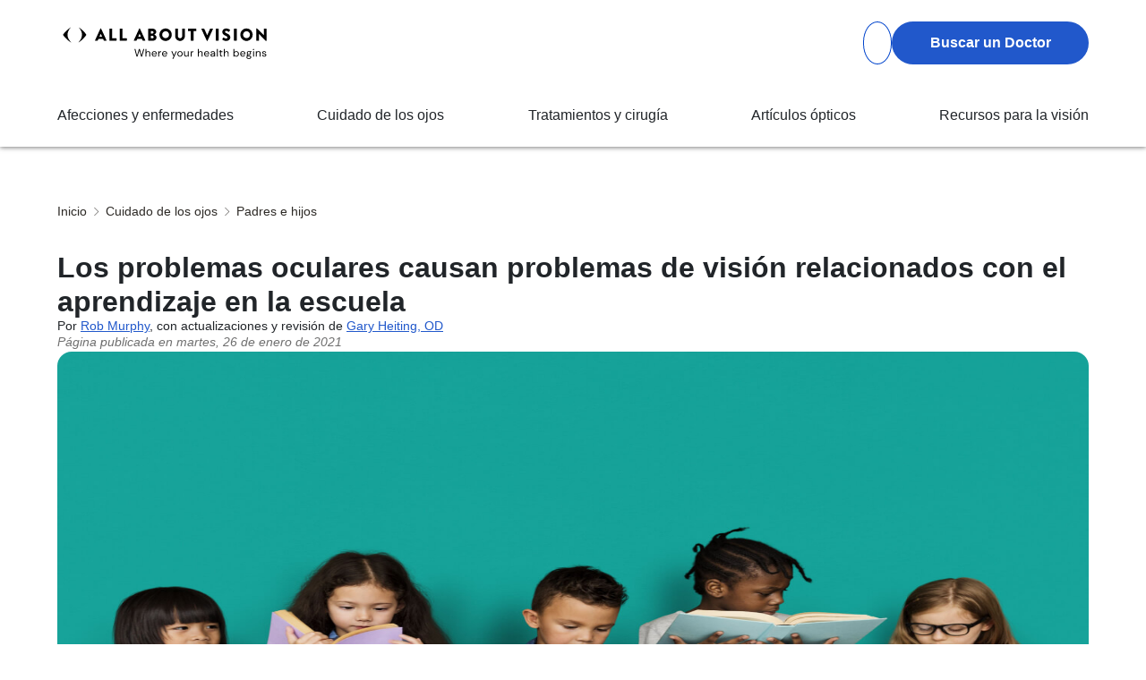

--- FILE ---
content_type: text/html; charset=utf-8
request_url: https://www.allaboutvision.com/es/cuidado-de-los-ojos/padres-e-hijos/aprender-sobre-problemas-relacionados-a-la-vision/
body_size: 25455
content:
<!DOCTYPE html><html lang="es"><head><meta charSet="utf-8"/><meta name="viewport" content="width=device-width, initial-scale=1"/><link rel="preload" as="image" href="https://media.allaboutvision.com/cms/caas/v1/media/575738/data/picture/f899499509a9066f910539583d5d4f03.null" fetchPriority="high"/><link rel="stylesheet" href="/_next/static/css/0f5b2056055edbf6.css" data-precedence="next"/><link rel="stylesheet" href="/_next/static/css/4adcafa09ad23426.css" data-precedence="next"/><link rel="stylesheet" href="/_next/static/css/245de1be8bf498b3.css" data-precedence="next"/><link rel="stylesheet" href="/_next/static/css/b1acabb503f93304.css" data-precedence="next"/><link rel="stylesheet" href="/_next/static/css/ce7a13ce9a744df5.css" data-precedence="next"/><link rel="stylesheet" href="/_next/static/css/3e0080139e1711f2.css" data-precedence="next"/><link rel="stylesheet" href="/_next/static/css/658fa0dfb6c6ebe6.css" data-precedence="next"/><link rel="stylesheet" href="/_next/static/css/98dd31c593cec7f2.css" data-precedence="next"/><link rel="stylesheet" href="/_next/static/css/882f190ccbd1661c.css" data-precedence="next"/><link rel="stylesheet" href="/_next/static/css/635a8d9ce1ce8daf.css" data-precedence="next"/><link rel="preload" as="script" fetchPriority="low" href="/_next/static/chunks/webpack-e6c924de5f0b9ada.js"/><script src="/_next/static/chunks/fd9d1056-e786797eea86e619.js" async=""></script><script src="/_next/static/chunks/2117-2d77683adb2af4d9.js" async=""></script><script src="/_next/static/chunks/main-app-e35ae1193a9af127.js" async=""></script><script src="/_next/static/chunks/870fdd6f-32da4afac59b795e.js" async=""></script><script src="/_next/static/chunks/13b76428-62a6e4bbed6f1919.js" async=""></script><script src="/_next/static/chunks/1252-605d0c0c84d8d624.js" async=""></script><script src="/_next/static/chunks/4341-164af5a34d3cab0c.js" async=""></script><script src="/_next/static/chunks/app/%5Blang%5D/not-found-18024edd2d0bbc21.js" async=""></script><script src="/_next/static/chunks/69b09407-7f07b28fa1f7f8ff.js" async=""></script><script src="/_next/static/chunks/9467-f8f5bc0c10448d97.js" async=""></script><script src="/_next/static/chunks/372-b9dbb0fbc1235f52.js" async=""></script><script src="/_next/static/chunks/6484-b3b2192b5e1d7bf6.js" async=""></script><script src="/_next/static/chunks/1846-a8d0d67635053aa8.js" async=""></script><script src="/_next/static/chunks/7226-4338450ac586ae90.js" async=""></script><script src="/_next/static/chunks/6814-90b02e1a8fed3aad.js" async=""></script><script src="/_next/static/chunks/8398-3a8a8057d9035bae.js" async=""></script><script src="/_next/static/chunks/4938-433131e38d59c633.js" async=""></script><script src="/_next/static/chunks/8246-4be77a28ce77cc4d.js" async=""></script><script src="/_next/static/chunks/5890-36f42bea2459f4c7.js" async=""></script><script src="/_next/static/chunks/app/%5Blang%5D/%5B%5B...route%5D%5D/page-ed446d9679494a43.js" async=""></script><title>Problemas de visión relacionados con el aprendizaje en la escuela | All About Vision</title><meta name="description" content="Reconocer el impacto que tienen los problemas de visión relacionados con el aprendizaje en un niño en edad escolar. Las discapacidades visuales relacionadas con el aprendizaje se pueden prevenir mediante su detección temprana."/><meta name="robots" content="index, follow"/><link rel="canonical" href="https://www.allaboutvision.com/es/cuidado-de-los-ojos/padres-e-hijos/aprender-sobre-problemas-relacionados-a-la-vision/"/><link rel="alternate" hrefLang="pt" href="https://www.allaboutvision.com/pt/cuidados-com-os-olhos/pais-e-criancas/problemas-de-visao-no-aprendizado/"/><link rel="alternate" hrefLang="ar" href="https://www.allaboutvision.com/ar/riayat-aluyun/alabaa-wa-alatfal/mashakil-alruaya-almutaaliqa-biltaalum/"/><link rel="alternate" hrefLang="fr" href="https://www.allaboutvision.com/fr/soins-oculaires/parents-enfants/problemes-de-vue-lies-a-lapprentissage/"/><link rel="alternate" hrefLang="ru" href="https://www.allaboutvision.com/ru/ukhod-za-glazami/roditeli-i-deti/problemy-zreniya-svyazannye-s-ucheboj/"/><link rel="alternate" hrefLang="ja" href="https://www.allaboutvision.com/ja/me-no-kea/oyako/kanren-no-shikaku-shougai-nitsuite-manabu/"/><link rel="alternate" hrefLang="it" href="https://www.allaboutvision.com/it/cura-degli-occhi/genitori-bambini/problemi-alla-vista-correlati-ad-apprendimento/"/><link rel="alternate" hrefLang="de" href="https://www.allaboutvision.com/de/augenpflege/eltern-kinder/sehprobleme-auswirkung-auf-lernen/"/><link rel="alternate" hrefLang="es" href="https://www.allaboutvision.com/es/cuidado-de-los-ojos/padres-e-hijos/aprender-sobre-problemas-relacionados-a-la-vision/"/><link rel="alternate" hrefLang="tr" href="https://www.allaboutvision.com/tr/goz-bakimi/ebeveynler-ve-cocuklar/ogrenmeye-dayali-goz-problemleri/"/><link rel="alternate" hrefLang="zh" href="https://www.allaboutvision.com/zh/yan-bu-hu-li/qin-zi/liao-jie-shi-li-xiang-guan-wen-ti/"/><link rel="alternate" hrefLang="hi" href="https://www.allaboutvision.com/hi/eye-care/parents-kids/learning-related-vision-issues/"/><link rel="alternate" hrefLang="en" href="https://www.allaboutvision.com/eye-care/parents-kids/learning-related-vision-issues/"/><link rel="alternate" hrefLang="x-default" href="https://www.allaboutvision.com/eye-care/parents-kids/learning-related-vision-issues/"/><meta property="og:title" content="Problemas de visión relacionados con el aprendizaje en la escuela | All About Vision"/><meta property="og:description" content="Reconocer el impacto que tienen los problemas de visión relacionados con el aprendizaje en un niño en edad escolar. Las discapacidades visuales relacionadas con el aprendizaje se pueden prevenir mediante su detección temprana."/><meta property="og:url" content="https://www.allaboutvision.com/es/cuidado-de-los-ojos/padres-e-hijos/aprender-sobre-problemas-relacionados-a-la-vision/"/><meta property="og:site_name" content="All About Vision"/><meta property="og:image" content="https://media.allaboutvision.com/cms/caas/v1/media/575738/data/picture/f899499509a9066f910539583d5d4f03.null"/><meta property="og:type" content="website"/><meta name="twitter:card" content="summary_large_image"/><meta name="twitter:title" content="Problemas de visión relacionados con el aprendizaje en la escuela | All About Vision"/><meta name="twitter:description" content="Reconocer el impacto que tienen los problemas de visión relacionados con el aprendizaje en un niño en edad escolar. Las discapacidades visuales relacionadas con el aprendizaje se pueden prevenir mediante su detección temprana."/><meta name="twitter:image" content="https://media.allaboutvision.com/cms/caas/v1/media/575738/data/picture/f899499509a9066f910539583d5d4f03.null"/><link rel="icon" href="/images/old/favicon.ico" type="image/x-icon"/><link rel="apple-touch-icon" href="/images/old/icon.ico" type="image/png"/><script src="/_next/static/chunks/polyfills-42372ed130431b0a.js" noModule=""></script></head><body class=""><main id="main" style="position:relative"><div class="background-sidebar background-sidebar-hidden" id="backdrop"></div><div class="articleNavigation"><section class="Navigation"><!--$--><div class="Navigation_main__UPoRz" dir="ltr"><div class="Navigation_header__LebbP" id="navigation_header"><div class="Navigation_logoContainer__feaWb"><a data-element-id="MainNav_Logo" data-description="Home" aria-label="All About Vision Home page" href="/es/"><img alt="All About Vision Logo" loading="lazy" width="240" height="50" decoding="async" data-nimg="1" style="color:transparent" src="/logo/aav_logo_v2.svg"/></a></div><div class="Navigation_ctaContainer__YMlJL"><div class="Navigation_searchicon__p2AUS" id="search_article"><svg aria-hidden="true" focusable="false" data-prefix="fas" data-icon="magnifying-glass" class="svg-inline--fa fa-magnifying-glass Navigation_searchiconsvg__NypTR" role="img" xmlns="http://www.w3.org/2000/svg" viewBox="0 0 512 512"><path fill="currentColor" d="M416 208c0 45.9-14.9 88.3-40 122.7L502.6 457.4c12.5 12.5 12.5 32.8 0 45.3s-32.8 12.5-45.3 0L330.7 376c-34.4 25.2-76.8 40-122.7 40C93.1 416 0 322.9 0 208S93.1 0 208 0S416 93.1 416 208zM208 352a144 144 0 1 0 0-288 144 144 0 1 0 0 288z"></path></svg></div><a href="/es/store-locator/"><button class="Button_cta__KNNoE" style="--background:#2158cb;--borderRelated:2px solid var(--aav-blue);--ITcolor:#2158cb">Buscar un Doctor</button></a><div id="searchCloseBtn" style="display:none"><img alt="close" aria-label="Close search" loading="lazy" width="25" height="25" decoding="async" data-nimg="1" class="Navigation_searchCloseCTA__miqHF" style="color:transparent" src="/close-icon.png"/></div><div class="Navigation_menuCTAContainer__lFJYS"><span style="display:none" id="mobile_menu_close_btn"><img alt="close" loading="lazy" width="20" height="20" decoding="async" data-nimg="1" style="color:transparent" src="/close-icon.png"/></span><svg aria-hidden="true" focusable="false" data-prefix="fas" data-icon="bars" class="svg-inline--fa fa-bars Navigation_menuIcon__gM2IB" role="img" xmlns="http://www.w3.org/2000/svg" viewBox="0 0 448 512" style="display:block" id="mobile_menu_btn"><path fill="currentColor" d="M0 96C0 78.3 14.3 64 32 64H416c17.7 0 32 14.3 32 32s-14.3 32-32 32H32C14.3 128 0 113.7 0 96zM0 256c0-17.7 14.3-32 32-32H416c17.7 0 32 14.3 32 32s-14.3 32-32 32H32c-17.7 0-32-14.3-32-32zM448 416c0 17.7-14.3 32-32 32H32c-17.7 0-32-14.3-32-32s14.3-32 32-32H416c17.7 0 32 14.3 32 32z"></path></svg></div></div></div><div id="menuContainer"><div class="MegaMenu_main__ntPr4" style="--fontAdjust:16px;--margin-container:165px;--paddingAdjust:24px 0"><ul class="MegaMenu_navlist__9CXR4"><li><a class="MegaMenu_categorylink__kyM7f" data-element-id="[MainNav_Afeccionesyenfermedades]" href="/es/condiciones/">Afecciones y enfermedades<span class="MegaMenu_moveNextPage__ZQUsD"><svg aria-hidden="true" focusable="false" data-prefix="fas" data-icon="chevron-right" class="svg-inline--fa fa-chevron-right " role="img" xmlns="http://www.w3.org/2000/svg" viewBox="0 0 320 512"><path fill="currentColor" d="M310.6 233.4c12.5 12.5 12.5 32.8 0 45.3l-192 192c-12.5 12.5-32.8 12.5-45.3 0s-12.5-32.8 0-45.3L242.7 256 73.4 86.6c-12.5-12.5-12.5-32.8 0-45.3s32.8-12.5 45.3 0l192 192z"></path></svg></span></a><div class="MegaMenu_megamenu___Q_NQ"><div class="MegaMenu_megamenucontainer__54Adv"><div class="MegaMenu_categorycontent__9OMVY" style="z-index:0"><a class="subcategory_Todaslasafeccionesoculares MainNav_Afeccionesyenfermedades MegaMenu_subcategorylink__hWDz4 " href="/es/condiciones-de-los-ojos/">Todas las afecciones oculares<span class="MegaMenu_moveNextPage__ZQUsD"><svg aria-hidden="true" focusable="false" data-prefix="fas" data-icon="chevron-right" class="svg-inline--fa fa-chevron-right " role="img" xmlns="http://www.w3.org/2000/svg" viewBox="0 0 320 512"><path fill="currentColor" d="M310.6 233.4c12.5 12.5 12.5 32.8 0 45.3l-192 192c-12.5 12.5-32.8 12.5-45.3 0s-12.5-32.8 0-45.3L242.7 256 73.4 86.6c-12.5-12.5-12.5-32.8 0-45.3s32.8-12.5 45.3 0l192 192z"></path></svg></span></a><div class="MegaMenu_subcategorycontent__JeXKJ"><a class="topic_Ambliopía/Ojovago MainNav_Afeccionesyenfermedades" href="/es/condiciones/ambliopia/">Ambliopía / Ojo vago</a><a class="topic_Astigmatismo MainNav_Afeccionesyenfermedades" href="/es/condiciones/astigmatismo/">Astigmatismo</a><a class="topic_Ceguerayvisiónreducida MainNav_Afeccionesyenfermedades" href="/es/condiciones/ceguera-y-vision-reducida/">Ceguera y visión reducida</a><a class="topic_Cataratas MainNav_Afeccionesyenfermedades" href="/es/condiciones/cataratas/">Cataratas</a><a class="topic_Daltonismo MainNav_Afeccionesyenfermedades" href="/es/condiciones/daltonismo/">Daltonismo</a><a class="topic_Retinopatíadiabética MainNav_Afeccionesyenfermedades" href="/es/condiciones/retinopatia-diabetica/">Retinopatía diabética</a><a class="topic_Síndromedelojoseco MainNav_Afeccionesyenfermedades" href="/es/condiciones/sindrome-del-ojo-seco/">Síndrome del ojo seco</a><a class="topic_Moscasvolantes MainNav_Afeccionesyenfermedades" href="/es/condiciones/moscas-volantes/">Moscas volantes</a><a class="topic_Glaucoma MainNav_Afeccionesyenfermedades" href="/es/condiciones/glaucoma/">Glaucoma</a><a class="topic_Heterocromía MainNav_Afeccionesyenfermedades" href="/es/condiciones/heterocromia/">Heterocromía</a><a class="topic_Hipermetropía MainNav_Afeccionesyenfermedades" href="/es/condiciones/hipermetropia/">Hipermetropía</a><a class="topic_Degeneraciónmacular MainNav_Afeccionesyenfermedades" href="/es/condiciones/degeneracion-macular/">Degeneración macular</a><a class="topic_Miopía MainNav_Afeccionesyenfermedades" href="/es/condiciones/miopia/">Miopía</a><a class="topic_Nistagmo MainNav_Afeccionesyenfermedades" href="/es/condiciones/nistagmo/">Nistagmo</a><a class="topic_Migrañaocular MainNav_Afeccionesyenfermedades" href="/es/condiciones/migrana-ocular/">Migraña ocular</a><a class="topic_Presbicia MainNav_Afeccionesyenfermedades" href="/es/condiciones/presbicia/">Presbicia</a><a class="topic_Ptosis MainNav_Afeccionesyenfermedades" href="/es/condiciones/ptosis/">Ptosis</a><a class="topic_Estrabismo MainNav_Afeccionesyenfermedades" href="/es/condiciones/estrabismo/">Estrabismo</a><a class="topic_Desprendimientoderetina MainNav_Afeccionesyenfermedades" href="/es/condiciones/desprendimiento-de-retina/">Desprendimiento de retina</a><a class="topic_Másafecciones MainNav_Afeccionesyenfermedades" href="/es/condiciones/mas-afecciones/">Más afecciones</a><a class="MegaMenu_subcategorylinkviewall__7wQeJ" aria-label="View all on todas las afecciones oculares" href="/es/condiciones-de-los-ojos/"><strong>VER TODO</strong></a></div></div><div class="MegaMenu_categorycontent__9OMVY" style="z-index:1"><a class="subcategory_Afeccionesmédicasasociadas MainNav_Afeccionesyenfermedades MegaMenu_subcategorylink__hWDz4 " href="/es/condiciones/asociado/">Afecciones médicas asociadas<span class="MegaMenu_moveNextPage__ZQUsD"><svg aria-hidden="true" focusable="false" data-prefix="fas" data-icon="chevron-right" class="svg-inline--fa fa-chevron-right " role="img" xmlns="http://www.w3.org/2000/svg" viewBox="0 0 320 512"><path fill="currentColor" d="M310.6 233.4c12.5 12.5 12.5 32.8 0 45.3l-192 192c-12.5 12.5-32.8 12.5-45.3 0s-12.5-32.8 0-45.3L242.7 256 73.4 86.6c-12.5-12.5-12.5-32.8 0-45.3s32.8-12.5 45.3 0l192 192z"></path></svg></span></a><div class="MegaMenu_subcategorycontent__JeXKJ"><a class="topic_Colesterol MainNav_Afeccionesyenfermedades" href="/es/condiciones/asociado/colesterol/">Colesterol</a><a class="topic_Coronavirus MainNav_Afeccionesyenfermedades" href="/es/condiciones/asociado/coronavirus/">Coronavirus</a><a class="topic_Diabetes MainNav_Afeccionesyenfermedades" href="/es/condiciones/asociado/diabetes/">Diabetes</a><a class="MegaMenu_subcategorylinkviewall__7wQeJ" aria-label="View all on afecciones médicas asociadas" href="/es/condiciones/asociado/"><strong>VER TODO</strong></a></div></div><div class="MegaMenu_categorycontent__9OMVY" style="z-index:2"><a class="subcategory_Síndromevisualinformático MainNav_Afeccionesyenfermedades MegaMenu_subcategorylink__hWDz4 " href="/es/condiciones/sindrome-visual-informatico/">Síndrome visual informático<span class="MegaMenu_moveNextPage__ZQUsD"><svg aria-hidden="true" focusable="false" data-prefix="fas" data-icon="chevron-right" class="svg-inline--fa fa-chevron-right " role="img" xmlns="http://www.w3.org/2000/svg" viewBox="0 0 320 512"><path fill="currentColor" d="M310.6 233.4c12.5 12.5 12.5 32.8 0 45.3l-192 192c-12.5 12.5-32.8 12.5-45.3 0s-12.5-32.8 0-45.3L242.7 256 73.4 86.6c-12.5-12.5-12.5-32.8 0-45.3s32.8-12.5 45.3 0l192 192z"></path></svg></span></a><div class="MegaMenu_subcategorycontent__JeXKJ"><a class="topic_Luzazul MainNav_Afeccionesyenfermedades" href="/es/condiciones/sindrome-visual-informatico/luz-azul/">Luz azul</a><a class="topic_Fatigavisualdigital MainNav_Afeccionesyenfermedades" href="/es/condiciones/sindrome-visual-informatico/fatiga-visual-digital/">Fatiga visual digital</a><a class="MegaMenu_subcategorylinkviewall__7wQeJ" aria-label="View all on síndrome visual informático" href="/es/condiciones/sindrome-visual-informatico/"><strong>VER TODO</strong></a></div></div><div class="MegaMenu_categorycontent__9OMVY" style="z-index:3"><a class="subcategory_Infeccionesyalergias MainNav_Afeccionesyenfermedades MegaMenu_subcategorylink__hWDz4 " href="/es/condiciones/infecciones-y-alergias/">Infecciones y alergias<span class="MegaMenu_moveNextPage__ZQUsD"><svg aria-hidden="true" focusable="false" data-prefix="fas" data-icon="chevron-right" class="svg-inline--fa fa-chevron-right " role="img" xmlns="http://www.w3.org/2000/svg" viewBox="0 0 320 512"><path fill="currentColor" d="M310.6 233.4c12.5 12.5 12.5 32.8 0 45.3l-192 192c-12.5 12.5-32.8 12.5-45.3 0s-12.5-32.8 0-45.3L242.7 256 73.4 86.6c-12.5-12.5-12.5-32.8 0-45.3s32.8-12.5 45.3 0l192 192z"></path></svg></span></a><div class="MegaMenu_subcategorycontent__JeXKJ"><a class="topic_Alergias MainNav_Afeccionesyenfermedades" href="/es/condiciones/infecciones-y-alergias/alergias/">Alergias</a><a class="topic_Celulitis MainNav_Afeccionesyenfermedades" href="/es/condiciones/infecciones-y-alergias/celulitis/">Celulitis</a><a class="topic_Conjuntivitis MainNav_Afeccionesyenfermedades" href="/es/condiciones/infecciones-y-alergias/conjuntivitis/">Conjuntivitis</a><a class="topic_Orzuelo MainNav_Afeccionesyenfermedades" href="/es/condiciones/infecciones-y-alergias/orzuelo/">Orzuelo</a><a class="MegaMenu_subcategorylinkviewall__7wQeJ" aria-label="View all on infecciones y alergias" href="/es/condiciones/infecciones-y-alergias/"><strong>VER TODO</strong></a></div></div><div class="MegaMenu_categorycontent__9OMVY" style="z-index:4"><a class="subcategory_Lesionesoculares MainNav_Afeccionesyenfermedades MegaMenu_subcategorylink__hWDz4 " href="/es/condiciones/lesiones-oculares/">Lesiones oculares<span class="MegaMenu_moveNextPage__ZQUsD"><svg aria-hidden="true" focusable="false" data-prefix="fas" data-icon="chevron-right" class="svg-inline--fa fa-chevron-right " role="img" xmlns="http://www.w3.org/2000/svg" viewBox="0 0 320 512"><path fill="currentColor" d="M310.6 233.4c12.5 12.5 12.5 32.8 0 45.3l-192 192c-12.5 12.5-32.8 12.5-45.3 0s-12.5-32.8 0-45.3L242.7 256 73.4 86.6c-12.5-12.5-12.5-32.8 0-45.3s32.8-12.5 45.3 0l192 192z"></path></svg></span></a><div class="MegaMenu_subcategorycontent__JeXKJ"><a class="MegaMenu_subcategorylinkviewall__7wQeJ" aria-label="View all on lesiones oculares" href="/es/condiciones/lesiones-oculares/"><strong>VER TODO</strong></a></div></div><div class="MegaMenu_categorycontent__9OMVY" style="z-index:5"><a class="subcategory_Síntomas MainNav_Afeccionesyenfermedades MegaMenu_subcategorylink__hWDz4 " href="/es/condiciones/sintomas/">Síntomas<span class="MegaMenu_moveNextPage__ZQUsD"><svg aria-hidden="true" focusable="false" data-prefix="fas" data-icon="chevron-right" class="svg-inline--fa fa-chevron-right " role="img" xmlns="http://www.w3.org/2000/svg" viewBox="0 0 320 512"><path fill="currentColor" d="M310.6 233.4c12.5 12.5 12.5 32.8 0 45.3l-192 192c-12.5 12.5-32.8 12.5-45.3 0s-12.5-32.8 0-45.3L242.7 256 73.4 86.6c-12.5-12.5-12.5-32.8 0-45.3s32.8-12.5 45.3 0l192 192z"></path></svg></span></a><div class="MegaMenu_subcategorycontent__JeXKJ"><a class="topic_Visiónborrosa MainNav_Afeccionesyenfermedades" href="/es/condiciones/sintomas/vision-borrosa/">Visión borrosa</a><a class="topic_Ardorenlosojos MainNav_Afeccionesyenfermedades" href="/es/condiciones/sintomas/ardor-en-los-ojos/">Ardor en los ojos</a><a class="topic_Pupilasdilatadas MainNav_Afeccionesyenfermedades" href="/es/condiciones/sintomas/pupilas-dilatadas/">Pupilas dilatadas</a><a class="topic_Diplopía MainNav_Afeccionesyenfermedades" href="/es/condiciones/sintomas/diplopia/">Diplopía</a><a class="topic_Secreciónocular MainNav_Afeccionesyenfermedades" href="/es/condiciones/sintomas/secrecion-ocular/">Secreción ocular</a><a class="topic_Dolordeojos MainNav_Afeccionesyenfermedades" href="/es/condiciones/sintomas/dolor-de-ojos/">Dolor de ojos</a><a class="topic_Ticnerviosodelojo MainNav_Afeccionesyenfermedades" href="/es/condiciones/sintomas/tic-nervioso-del-ojo/">Tic nervioso del ojo</a><a class="topic_Dolordecabeza MainNav_Afeccionesyenfermedades" href="/es/condiciones/sintomas/dolor-de-cabeza/">Dolor de cabeza</a><a class="topic_Ojosrojos MainNav_Afeccionesyenfermedades" href="/es/condiciones/sintomas/ojos-rojos/">Ojos rojos</a><a class="topic_Párpadoshinchados MainNav_Afeccionesyenfermedades" href="/es/condiciones/sintomas/parpados-hinchados/">Párpados hinchados</a><a class="MegaMenu_subcategorylinkviewall__7wQeJ" aria-label="View all on síntomas" href="/es/condiciones/sintomas/"><strong>VER TODO</strong></a></div></div><div class="MegaMenu_categorycontent__9OMVY"><div class="MegaMenu_categoryplaceholder___2bNk"></div></div></div></div></li><li><a class="MegaMenu_categorylink__kyM7f" data-element-id="[MainNav_Cuidadodelosojos]" href="/es/cuidado-de-los-ojos/">Cuidado de los ojos<span class="MegaMenu_moveNextPage__ZQUsD"><svg aria-hidden="true" focusable="false" data-prefix="fas" data-icon="chevron-right" class="svg-inline--fa fa-chevron-right " role="img" xmlns="http://www.w3.org/2000/svg" viewBox="0 0 320 512"><path fill="currentColor" d="M310.6 233.4c12.5 12.5 12.5 32.8 0 45.3l-192 192c-12.5 12.5-32.8 12.5-45.3 0s-12.5-32.8 0-45.3L242.7 256 73.4 86.6c-12.5-12.5-12.5-32.8 0-45.3s32.8-12.5 45.3 0l192 192z"></path></svg></span></a><div class="MegaMenu_megamenu___Q_NQ"><div class="MegaMenu_megamenucontainer__54Adv"><div class="MegaMenu_categorycontent__9OMVY" style="z-index:0"><a class="subcategory_Cuidadocosméticodelosojos MainNav_Cuidadodelosojos MegaMenu_subcategorylink__hWDz4 " href="/es/cuidado-de-los-ojos/cosmetico/">Cuidado cosmético de los ojos<span class="MegaMenu_moveNextPage__ZQUsD"><svg aria-hidden="true" focusable="false" data-prefix="fas" data-icon="chevron-right" class="svg-inline--fa fa-chevron-right " role="img" xmlns="http://www.w3.org/2000/svg" viewBox="0 0 320 512"><path fill="currentColor" d="M310.6 233.4c12.5 12.5 12.5 32.8 0 45.3l-192 192c-12.5 12.5-32.8 12.5-45.3 0s-12.5-32.8 0-45.3L242.7 256 73.4 86.6c-12.5-12.5-12.5-32.8 0-45.3s32.8-12.5 45.3 0l192 192z"></path></svg></span></a><div class="MegaMenu_subcategorycontent__JeXKJ"><a class="MegaMenu_subcategorylinkviewall__7wQeJ" aria-label="View all on cuidado cosmético de los ojos" href="/es/cuidado-de-los-ojos/cosmetico/"><strong>VER TODO</strong></a></div></div><div class="MegaMenu_categorycontent__9OMVY" style="z-index:1"><a class="subcategory_Anatomíadelojo MainNav_Cuidadodelosojos MegaMenu_subcategorylink__hWDz4 " href="/es/cuidado-de-los-ojos/anatomia-del-ojo/">Anatomía del ojo<span class="MegaMenu_moveNextPage__ZQUsD"><svg aria-hidden="true" focusable="false" data-prefix="fas" data-icon="chevron-right" class="svg-inline--fa fa-chevron-right " role="img" xmlns="http://www.w3.org/2000/svg" viewBox="0 0 320 512"><path fill="currentColor" d="M310.6 233.4c12.5 12.5 12.5 32.8 0 45.3l-192 192c-12.5 12.5-32.8 12.5-45.3 0s-12.5-32.8 0-45.3L242.7 256 73.4 86.6c-12.5-12.5-12.5-32.8 0-45.3s32.8-12.5 45.3 0l192 192z"></path></svg></span></a><div class="MegaMenu_subcategorycontent__JeXKJ"><a class="topic_Colordeojos MainNav_Cuidadodelosojos" href="/es/cuidado-de-los-ojos/anatomia-del-ojo/color-de-ojos/">Color de ojos</a><a class="topic_Estructuraocular MainNav_Cuidadodelosojos" href="/es/cuidado-de-los-ojos/anatomia-del-ojo/estructura-ocular/">Estructura ocular</a><a class="MegaMenu_subcategorylinkviewall__7wQeJ" aria-label="View all on anatomía del ojo" href="/es/cuidado-de-los-ojos/anatomia-del-ojo/"><strong>VER TODO</strong></a></div></div><div class="MegaMenu_categorycontent__9OMVY" style="z-index:2"><a class="subcategory_Oftalmólogos MainNav_Cuidadodelosojos MegaMenu_subcategorylink__hWDz4 " href="/es/cuidado-de-los-ojos/oftalmologos/">Oftalmólogos<span class="MegaMenu_moveNextPage__ZQUsD"><svg aria-hidden="true" focusable="false" data-prefix="fas" data-icon="chevron-right" class="svg-inline--fa fa-chevron-right " role="img" xmlns="http://www.w3.org/2000/svg" viewBox="0 0 320 512"><path fill="currentColor" d="M310.6 233.4c12.5 12.5 12.5 32.8 0 45.3l-192 192c-12.5 12.5-32.8 12.5-45.3 0s-12.5-32.8 0-45.3L242.7 256 73.4 86.6c-12.5-12.5-12.5-32.8 0-45.3s32.8-12.5 45.3 0l192 192z"></path></svg></span></a><div class="MegaMenu_subcategorycontent__JeXKJ"><a class="MegaMenu_subcategorylinkviewall__7wQeJ" aria-label="View all on oftalmólogos" href="/es/cuidado-de-los-ojos/oftalmologos/"><strong>VER TODO</strong></a></div></div><div class="MegaMenu_categorycontent__9OMVY" style="z-index:3"><a class="subcategory_Colirios MainNav_Cuidadodelosojos MegaMenu_subcategorylink__hWDz4 " href="/es/cuidado-de-los-ojos/colirios/">Colirios<span class="MegaMenu_moveNextPage__ZQUsD"><svg aria-hidden="true" focusable="false" data-prefix="fas" data-icon="chevron-right" class="svg-inline--fa fa-chevron-right " role="img" xmlns="http://www.w3.org/2000/svg" viewBox="0 0 320 512"><path fill="currentColor" d="M310.6 233.4c12.5 12.5 12.5 32.8 0 45.3l-192 192c-12.5 12.5-32.8 12.5-45.3 0s-12.5-32.8 0-45.3L242.7 256 73.4 86.6c-12.5-12.5-12.5-32.8 0-45.3s32.8-12.5 45.3 0l192 192z"></path></svg></span></a><div class="MegaMenu_subcategorycontent__JeXKJ"><a class="MegaMenu_subcategorylinkviewall__7wQeJ" aria-label="View all on colirios" href="/es/cuidado-de-los-ojos/colirios/"><strong>VER TODO</strong></a></div></div><div class="MegaMenu_categorycontent__9OMVY" style="z-index:4"><a class="subcategory_Exámenesoculares MainNav_Cuidadodelosojos MegaMenu_subcategorylink__hWDz4 " href="/es/cuidado-de-los-ojos/examen-ocular/">Exámenes oculares<span class="MegaMenu_moveNextPage__ZQUsD"><svg aria-hidden="true" focusable="false" data-prefix="fas" data-icon="chevron-right" class="svg-inline--fa fa-chevron-right " role="img" xmlns="http://www.w3.org/2000/svg" viewBox="0 0 320 512"><path fill="currentColor" d="M310.6 233.4c12.5 12.5 12.5 32.8 0 45.3l-192 192c-12.5 12.5-32.8 12.5-45.3 0s-12.5-32.8 0-45.3L242.7 256 73.4 86.6c-12.5-12.5-12.5-32.8 0-45.3s32.8-12.5 45.3 0l192 192z"></path></svg></span></a><div class="MegaMenu_subcategorycontent__JeXKJ"><a class="topic_Precio MainNav_Cuidadodelosojos" href="/es/cuidado-de-los-ojos/examen-ocular/precio/">Precio</a><a class="topic_Tipos MainNav_Cuidadodelosojos" href="/es/cuidado-de-los-ojos/examen-ocular/tipos/">Tipos</a><a class="MegaMenu_subcategorylinkviewall__7wQeJ" aria-label="View all on exámenes oculares" href="/es/cuidado-de-los-ojos/examen-ocular/"><strong>VER TODO</strong></a></div></div><div class="MegaMenu_categorycontent__9OMVY" style="z-index:5"><a class="subcategory_Saludvisual MainNav_Cuidadodelosojos MegaMenu_subcategorylink__hWDz4 " href="/es/cuidado-de-los-ojos/salud-visual/">Salud visual<span class="MegaMenu_moveNextPage__ZQUsD"><svg aria-hidden="true" focusable="false" data-prefix="fas" data-icon="chevron-right" class="svg-inline--fa fa-chevron-right " role="img" xmlns="http://www.w3.org/2000/svg" viewBox="0 0 320 512"><path fill="currentColor" d="M310.6 233.4c12.5 12.5 12.5 32.8 0 45.3l-192 192c-12.5 12.5-32.8 12.5-45.3 0s-12.5-32.8 0-45.3L242.7 256 73.4 86.6c-12.5-12.5-12.5-32.8 0-45.3s32.8-12.5 45.3 0l192 192z"></path></svg></span></a><div class="MegaMenu_subcategorycontent__JeXKJ"><a class="topic_Alcoholydrogas MainNav_Cuidadodelosojos" href="/es/cuidado-de-los-ojos/salud-visual/alcohol-y-drogas/">Alcohol y drogas</a><a class="topic_Nutrición MainNav_Cuidadodelosojos" href="/es/cuidado-de-los-ojos/salud-visual/nutricion/">Nutrición</a><a class="topic_Deportes MainNav_Cuidadodelosojos" href="/es/cuidado-de-los-ojos/salud-visual/deportes/">Deportes</a><a class="topic_ProtecciónUV MainNav_Cuidadodelosojos" href="/es/cuidado-de-los-ojos/salud-visual/proteccion-uv/">Protección UV</a><a class="MegaMenu_subcategorylinkviewall__7wQeJ" aria-label="View all on salud visual" href="/es/cuidado-de-los-ojos/salud-visual/"><strong>VER TODO</strong></a></div></div><div class="MegaMenu_categorycontent__9OMVY" style="z-index:6"><a class="subcategory_Seguridadyprevenciónocular MainNav_Cuidadodelosojos MegaMenu_subcategorylink__hWDz4 " href="/es/cuidado-de-los-ojos/seguridad/">Seguridad y prevención ocular<span class="MegaMenu_moveNextPage__ZQUsD"><svg aria-hidden="true" focusable="false" data-prefix="fas" data-icon="chevron-right" class="svg-inline--fa fa-chevron-right " role="img" xmlns="http://www.w3.org/2000/svg" viewBox="0 0 320 512"><path fill="currentColor" d="M310.6 233.4c12.5 12.5 12.5 32.8 0 45.3l-192 192c-12.5 12.5-32.8 12.5-45.3 0s-12.5-32.8 0-45.3L242.7 256 73.4 86.6c-12.5-12.5-12.5-32.8 0-45.3s32.8-12.5 45.3 0l192 192z"></path></svg></span></a><div class="MegaMenu_subcategorycontent__JeXKJ"><a class="MegaMenu_subcategorylinkviewall__7wQeJ" aria-label="View all on seguridad y prevención ocular" href="/es/cuidado-de-los-ojos/seguridad/"><strong>VER TODO</strong></a></div></div><div class="MegaMenu_categorycontent__9OMVY" style="z-index:7"><a class="subcategory_Pruebasoftalmológicas MainNav_Cuidadodelosojos MegaMenu_subcategorylink__hWDz4 " href="/es/cuidado-de-los-ojos/pruebas-oftalmologicas/">Pruebas oftalmológicas<span class="MegaMenu_moveNextPage__ZQUsD"><svg aria-hidden="true" focusable="false" data-prefix="fas" data-icon="chevron-right" class="svg-inline--fa fa-chevron-right " role="img" xmlns="http://www.w3.org/2000/svg" viewBox="0 0 320 512"><path fill="currentColor" d="M310.6 233.4c12.5 12.5 12.5 32.8 0 45.3l-192 192c-12.5 12.5-32.8 12.5-45.3 0s-12.5-32.8 0-45.3L242.7 256 73.4 86.6c-12.5-12.5-12.5-32.8 0-45.3s32.8-12.5 45.3 0l192 192z"></path></svg></span></a><div class="MegaMenu_subcategorycontent__JeXKJ"><a class="MegaMenu_subcategorylinkviewall__7wQeJ" aria-label="View all on pruebas oftalmológicas" href="/es/cuidado-de-los-ojos/pruebas-oftalmologicas/"><strong>VER TODO</strong></a></div></div><div class="MegaMenu_categorycontent__9OMVY" style="z-index:8"><a class="subcategory_Padresehijos MainNav_Cuidadodelosojos MegaMenu_subcategorylink__hWDz4 " href="/es/cuidado-de-los-ojos/padres-e-hijos/">Padres e hijos<span class="MegaMenu_moveNextPage__ZQUsD"><svg aria-hidden="true" focusable="false" data-prefix="fas" data-icon="chevron-right" class="svg-inline--fa fa-chevron-right " role="img" xmlns="http://www.w3.org/2000/svg" viewBox="0 0 320 512"><path fill="currentColor" d="M310.6 233.4c12.5 12.5 12.5 32.8 0 45.3l-192 192c-12.5 12.5-32.8 12.5-45.3 0s-12.5-32.8 0-45.3L242.7 256 73.4 86.6c-12.5-12.5-12.5-32.8 0-45.3s32.8-12.5 45.3 0l192 192z"></path></svg></span></a><div class="MegaMenu_subcategorycontent__JeXKJ"><a class="MegaMenu_subcategorylinkviewall__7wQeJ" aria-label="View all on padres e hijos" href="/es/cuidado-de-los-ojos/padres-e-hijos/"><strong>VER TODO</strong></a></div></div><div class="MegaMenu_categorycontent__9OMVY" style="z-index:9"><a class="subcategory_Animalesymascotas MainNav_Cuidadodelosojos MegaMenu_subcategorylink__hWDz4 " href="/es/cuidado-de-los-ojos/animales-y-mascotas/">Animales y mascotas<span class="MegaMenu_moveNextPage__ZQUsD"><svg aria-hidden="true" focusable="false" data-prefix="fas" data-icon="chevron-right" class="svg-inline--fa fa-chevron-right " role="img" xmlns="http://www.w3.org/2000/svg" viewBox="0 0 320 512"><path fill="currentColor" d="M310.6 233.4c12.5 12.5 12.5 32.8 0 45.3l-192 192c-12.5 12.5-32.8 12.5-45.3 0s-12.5-32.8 0-45.3L242.7 256 73.4 86.6c-12.5-12.5-12.5-32.8 0-45.3s32.8-12.5 45.3 0l192 192z"></path></svg></span></a><div class="MegaMenu_subcategorycontent__JeXKJ"><a class="MegaMenu_subcategorylinkviewall__7wQeJ" aria-label="View all on animales y mascotas" href="/es/cuidado-de-los-ojos/animales-y-mascotas/"><strong>VER TODO</strong></a></div></div><div class="MegaMenu_categorycontent__9OMVY" style="z-index:10"><a class="subcategory_Visiónyseguridadvial MainNav_Cuidadodelosojos MegaMenu_subcategorylink__hWDz4 " href="/es/cuidado-de-los-ojos/vision-y-seguridad-vial/">Visión y seguridad vial<span class="MegaMenu_moveNextPage__ZQUsD"><svg aria-hidden="true" focusable="false" data-prefix="fas" data-icon="chevron-right" class="svg-inline--fa fa-chevron-right " role="img" xmlns="http://www.w3.org/2000/svg" viewBox="0 0 320 512"><path fill="currentColor" d="M310.6 233.4c12.5 12.5 12.5 32.8 0 45.3l-192 192c-12.5 12.5-32.8 12.5-45.3 0s-12.5-32.8 0-45.3L242.7 256 73.4 86.6c-12.5-12.5-12.5-32.8 0-45.3s32.8-12.5 45.3 0l192 192z"></path></svg></span></a><div class="MegaMenu_subcategorycontent__JeXKJ"><a class="MegaMenu_subcategorylinkviewall__7wQeJ" aria-label="View all on visión y seguridad vial" href="/es/cuidado-de-los-ojos/vision-y-seguridad-vial/"><strong>VER TODO</strong></a></div></div><div class="MegaMenu_categorycontent__9OMVY"><div class="MegaMenu_categoryplaceholder___2bNk"></div></div></div></div></li><li><a class="MegaMenu_categorylink__kyM7f" data-element-id="[MainNav_Tratamientosycirugía]" href="/es/tratamientos-y-cirugia/">Tratamientos y cirugía<span class="MegaMenu_moveNextPage__ZQUsD"><svg aria-hidden="true" focusable="false" data-prefix="fas" data-icon="chevron-right" class="svg-inline--fa fa-chevron-right " role="img" xmlns="http://www.w3.org/2000/svg" viewBox="0 0 320 512"><path fill="currentColor" d="M310.6 233.4c12.5 12.5 12.5 32.8 0 45.3l-192 192c-12.5 12.5-32.8 12.5-45.3 0s-12.5-32.8 0-45.3L242.7 256 73.4 86.6c-12.5-12.5-12.5-32.8 0-45.3s32.8-12.5 45.3 0l192 192z"></path></svg></span></a><div class="MegaMenu_megamenu___Q_NQ"><div class="MegaMenu_megamenucontainer__54Adv"><div class="MegaMenu_categorycontent__9OMVY" style="z-index:0"><a class="subcategory_Medicamentosyfármacos MainNav_Tratamientosycirugía MegaMenu_subcategorylink__hWDz4 " href="/es/tratamientos-y-cirugia/medicamentos-y-farmacos/">Medicamentos y fármacos<span class="MegaMenu_moveNextPage__ZQUsD"><svg aria-hidden="true" focusable="false" data-prefix="fas" data-icon="chevron-right" class="svg-inline--fa fa-chevron-right " role="img" xmlns="http://www.w3.org/2000/svg" viewBox="0 0 320 512"><path fill="currentColor" d="M310.6 233.4c12.5 12.5 12.5 32.8 0 45.3l-192 192c-12.5 12.5-32.8 12.5-45.3 0s-12.5-32.8 0-45.3L242.7 256 73.4 86.6c-12.5-12.5-12.5-32.8 0-45.3s32.8-12.5 45.3 0l192 192z"></path></svg></span></a><div class="MegaMenu_subcategorycontent__JeXKJ"><a class="MegaMenu_subcategorylinkviewall__7wQeJ" aria-label="View all on medicamentos y fármacos" href="/es/tratamientos-y-cirugia/medicamentos-y-farmacos/"><strong>VER TODO</strong></a></div></div><div class="MegaMenu_categorycontent__9OMVY" style="z-index:1"><a class="subcategory_Remedios MainNav_Tratamientosycirugía MegaMenu_subcategorylink__hWDz4 " href="/es/tratamientos-y-cirugia/remedios/">Remedios<span class="MegaMenu_moveNextPage__ZQUsD"><svg aria-hidden="true" focusable="false" data-prefix="fas" data-icon="chevron-right" class="svg-inline--fa fa-chevron-right " role="img" xmlns="http://www.w3.org/2000/svg" viewBox="0 0 320 512"><path fill="currentColor" d="M310.6 233.4c12.5 12.5 12.5 32.8 0 45.3l-192 192c-12.5 12.5-32.8 12.5-45.3 0s-12.5-32.8 0-45.3L242.7 256 73.4 86.6c-12.5-12.5-12.5-32.8 0-45.3s32.8-12.5 45.3 0l192 192z"></path></svg></span></a><div class="MegaMenu_subcategorycontent__JeXKJ"><a class="MegaMenu_subcategorylinkviewall__7wQeJ" aria-label="View all on remedios" href="/es/tratamientos-y-cirugia/remedios/"><strong>VER TODO</strong></a></div></div><div class="MegaMenu_categorycontent__9OMVY" style="z-index:2"><a class="subcategory_Terapiavisual MainNav_Tratamientosycirugía MegaMenu_subcategorylink__hWDz4 " href="/es/tratamientos-y-cirugia/terapia-visual/"> Terapia visual<span class="MegaMenu_moveNextPage__ZQUsD"><svg aria-hidden="true" focusable="false" data-prefix="fas" data-icon="chevron-right" class="svg-inline--fa fa-chevron-right " role="img" xmlns="http://www.w3.org/2000/svg" viewBox="0 0 320 512"><path fill="currentColor" d="M310.6 233.4c12.5 12.5 12.5 32.8 0 45.3l-192 192c-12.5 12.5-32.8 12.5-45.3 0s-12.5-32.8 0-45.3L242.7 256 73.4 86.6c-12.5-12.5-12.5-32.8 0-45.3s32.8-12.5 45.3 0l192 192z"></path></svg></span></a><div class="MegaMenu_subcategorycontent__JeXKJ"><a class="MegaMenu_subcategorylinkviewall__7wQeJ" aria-label="View all on  terapia visual" href="/es/tratamientos-y-cirugia/terapia-visual/"><strong>VER TODO</strong></a></div></div><div class="MegaMenu_categorycontent__9OMVY" style="z-index:3"><a class="subcategory_Cirugíaocular MainNav_Tratamientosycirugía MegaMenu_subcategorylink__hWDz4 " href="/es/tratamientos-y-cirugia/cirugia-ocular/">Cirugía ocular<span class="MegaMenu_moveNextPage__ZQUsD"><svg aria-hidden="true" focusable="false" data-prefix="fas" data-icon="chevron-right" class="svg-inline--fa fa-chevron-right " role="img" xmlns="http://www.w3.org/2000/svg" viewBox="0 0 320 512"><path fill="currentColor" d="M310.6 233.4c12.5 12.5 12.5 32.8 0 45.3l-192 192c-12.5 12.5-32.8 12.5-45.3 0s-12.5-32.8 0-45.3L242.7 256 73.4 86.6c-12.5-12.5-12.5-32.8 0-45.3s32.8-12.5 45.3 0l192 192z"></path></svg></span></a><div class="MegaMenu_subcategorycontent__JeXKJ"><a class="topic_Cataratas MainNav_Tratamientosycirugía" href="/es/tratamientos-y-cirugia/cirugia-ocular/cataratas/">Cataratas</a><a class="topic_Córnea MainNav_Tratamientosycirugía" href="/es/tratamientos-y-cirugia/cirugia-ocular/cornea/">Córnea</a><a class="topic_Cirugía MainNav_Tratamientosycirugía" href="/es/tratamientos-y-cirugia/cirugia-ocular/cirugia/">Cirugía</a><a class="topic_Glaucoma MainNav_Tratamientosycirugía" href="/es/tratamientos-y-cirugia/cirugia-ocular/glaucoma/">Glaucoma</a><a class="topic_LASIKyrefractiva MainNav_Tratamientosycirugía" href="/es/tratamientos-y-cirugia/cirugia-ocular/lasik-y-refractiva/">LASIK y refractiva</a><a class="topic_Otros MainNav_Tratamientosycirugía" href="/es/tratamientos-y-cirugia/cirugia-ocular/otros/">Otros</a><a class="MegaMenu_subcategorylinkviewall__7wQeJ" aria-label="View all on cirugía ocular" href="/es/tratamientos-y-cirugia/cirugia-ocular/"><strong>VER TODO</strong></a></div></div><div class="MegaMenu_categorycontent__9OMVY"><div class="MegaMenu_categoryplaceholder___2bNk"></div></div></div></div></li><li><a class="MegaMenu_categorylink__kyM7f" data-element-id="[MainNav_Artículosópticos]" href="/es/articulos-opticos/">Artículos ópticos<span class="MegaMenu_moveNextPage__ZQUsD"><svg aria-hidden="true" focusable="false" data-prefix="fas" data-icon="chevron-right" class="svg-inline--fa fa-chevron-right " role="img" xmlns="http://www.w3.org/2000/svg" viewBox="0 0 320 512"><path fill="currentColor" d="M310.6 233.4c12.5 12.5 12.5 32.8 0 45.3l-192 192c-12.5 12.5-32.8 12.5-45.3 0s-12.5-32.8 0-45.3L242.7 256 73.4 86.6c-12.5-12.5-12.5-32.8 0-45.3s32.8-12.5 45.3 0l192 192z"></path></svg></span></a><div class="MegaMenu_megamenu___Q_NQ"><div class="MegaMenu_megamenucontainer__54Adv"><div class="MegaMenu_categorycontent__9OMVY" style="z-index:0"><a class="subcategory_Lentesdecontacto MainNav_Artículosópticos MegaMenu_subcategorylink__hWDz4 " href="/es/articulos-opticos/lentes-de-contacto/">Lentes de contacto<span class="MegaMenu_moveNextPage__ZQUsD"><svg aria-hidden="true" focusable="false" data-prefix="fas" data-icon="chevron-right" class="svg-inline--fa fa-chevron-right " role="img" xmlns="http://www.w3.org/2000/svg" viewBox="0 0 320 512"><path fill="currentColor" d="M310.6 233.4c12.5 12.5 12.5 32.8 0 45.3l-192 192c-12.5 12.5-32.8 12.5-45.3 0s-12.5-32.8 0-45.3L242.7 256 73.4 86.6c-12.5-12.5-12.5-32.8 0-45.3s32.8-12.5 45.3 0l192 192z"></path></svg></span></a><div class="MegaMenu_subcategorycontent__JeXKJ"><a class="topic_Afecciones MainNav_Artículosópticos" href="/es/articulos-opticos/lentes-de-contacto/afecciones/">Afecciones</a><a class="topic_Ajuste MainNav_Artículosópticos" href="/es/articulos-opticos/lentes-de-contacto/ajuste/">Ajuste</a><a class="topic_Tipos MainNav_Artículosópticos" href="/es/articulos-opticos/lentes-de-contacto/tipos/">Tipos</a><a class="topic_Comprar MainNav_Artículosópticos" href="/es/articulos-opticos/lentes-de-contacto/comprar/">Comprar</a><a class="topic_Cómosehace MainNav_Artículosópticos" href="/es/articulos-opticos/lentes-de-contacto/como-se-hace/">Cómo se hace</a><a class="topic_Soluciones MainNav_Artículosópticos" href="/es/articulos-opticos/lentes-de-contacto/soluciones/">Soluciones</a><a class="MegaMenu_subcategorylinkviewall__7wQeJ" aria-label="View all on lentes de contacto" href="/es/articulos-opticos/lentes-de-contacto/"><strong>VER TODO</strong></a></div></div><div class="MegaMenu_categorycontent__9OMVY" style="z-index:1"><a class="subcategory_Gafas MainNav_Artículosópticos MegaMenu_subcategorylink__hWDz4 " href="/es/articulos-opticos/gafas/">Gafas<span class="MegaMenu_moveNextPage__ZQUsD"><svg aria-hidden="true" focusable="false" data-prefix="fas" data-icon="chevron-right" class="svg-inline--fa fa-chevron-right " role="img" xmlns="http://www.w3.org/2000/svg" viewBox="0 0 320 512"><path fill="currentColor" d="M310.6 233.4c12.5 12.5 12.5 32.8 0 45.3l-192 192c-12.5 12.5-32.8 12.5-45.3 0s-12.5-32.8 0-45.3L242.7 256 73.4 86.6c-12.5-12.5-12.5-32.8 0-45.3s32.8-12.5 45.3 0l192 192z"></path></svg></span></a><div class="MegaMenu_subcategorycontent__JeXKJ"><a class="topic_Precio MainNav_Artículosópticos" href="/es/articulos-opticos/gafas/precio/">Precio</a><a class="topic_Ajuste MainNav_Artículosópticos" href="/es/articulos-opticos/gafas/ajuste/">Ajuste</a><a class="topic_Estilos MainNav_Artículosópticos" href="/es/articulos-opticos/gafas/estilos/">Estilos</a><a class="topic_Lentes MainNav_Artículosópticos" href="/es/articulos-opticos/gafas/lentes/">Lentes</a><a class="topic_Tipos MainNav_Artículosópticos" href="/es/articulos-opticos/gafas/tipos/">Tipos</a><a class="topic_Comprar MainNav_Artículosópticos" href="/es/articulos-opticos/gafas/comprar/">Comprar</a><a class="topic_Tendencias MainNav_Artículosópticos" href="/es/articulos-opticos/gafas/tendencias/">Tendencias</a><a class="MegaMenu_subcategorylinkviewall__7wQeJ" aria-label="View all on gafas" href="/es/articulos-opticos/gafas/"><strong>VER TODO</strong></a></div></div><div class="MegaMenu_categorycontent__9OMVY" style="z-index:2"><a class="subcategory_Gafasdesol MainNav_Artículosópticos MegaMenu_subcategorylink__hWDz4 " href="/es/articulos-opticos/gafas-de-sol/">Gafas de sol<span class="MegaMenu_moveNextPage__ZQUsD"><svg aria-hidden="true" focusable="false" data-prefix="fas" data-icon="chevron-right" class="svg-inline--fa fa-chevron-right " role="img" xmlns="http://www.w3.org/2000/svg" viewBox="0 0 320 512"><path fill="currentColor" d="M310.6 233.4c12.5 12.5 12.5 32.8 0 45.3l-192 192c-12.5 12.5-32.8 12.5-45.3 0s-12.5-32.8 0-45.3L242.7 256 73.4 86.6c-12.5-12.5-12.5-32.8 0-45.3s32.8-12.5 45.3 0l192 192z"></path></svg></span></a><div class="MegaMenu_subcategorycontent__JeXKJ"><a class="topic_Precio MainNav_Artículosópticos" href="/es/articulos-opticos/gafas-de-sol/precio/">Precio</a><a class="topic_Ajustar MainNav_Artículosópticos" href="/es/articulos-opticos/gafas-de-sol/ajustar/">Ajustar</a><a class="topic_Estilos MainNav_Artículosópticos" href="/es/articulos-opticos/gafas-de-sol/estilos/">Estilos</a><a class="topic_Lentes MainNav_Artículosópticos" href="/es/articulos-opticos/gafas-de-sol/lentes/">Lentes</a><a class="topic_Tipos MainNav_Artículosópticos" href="/es/articulos-opticos/gafas-de-sol/tipos/">Tipos</a><a class="topic_Comprar MainNav_Artículosópticos" href="/es/articulos-opticos/gafas-de-sol/comprar/">Comprar</a><a class="topic_Tendencias MainNav_Artículosópticos" href="/es/articulos-opticos/gafas-de-sol/tendencias/">Tendencias</a><a class="MegaMenu_subcategorylinkviewall__7wQeJ" aria-label="View all on gafas de sol" href="/es/articulos-opticos/gafas-de-sol/"><strong>VER TODO</strong></a></div></div><div class="MegaMenu_categorycontent__9OMVY" style="z-index:3"><a class="subcategory_Especialización MainNav_Artículosópticos MegaMenu_subcategorylink__hWDz4 " href="/es/articulos-opticos/especializacion/">Especialización<span class="MegaMenu_moveNextPage__ZQUsD"><svg aria-hidden="true" focusable="false" data-prefix="fas" data-icon="chevron-right" class="svg-inline--fa fa-chevron-right " role="img" xmlns="http://www.w3.org/2000/svg" viewBox="0 0 320 512"><path fill="currentColor" d="M310.6 233.4c12.5 12.5 12.5 32.8 0 45.3l-192 192c-12.5 12.5-32.8 12.5-45.3 0s-12.5-32.8 0-45.3L242.7 256 73.4 86.6c-12.5-12.5-12.5-32.8 0-45.3s32.8-12.5 45.3 0l192 192z"></path></svg></span></a><div class="MegaMenu_subcategorycontent__JeXKJ"><a class="MegaMenu_subcategorylinkviewall__7wQeJ" aria-label="View all on especialización" href="/es/articulos-opticos/especializacion/"><strong>VER TODO</strong></a></div></div><div class="MegaMenu_categorycontent__9OMVY" style="z-index:4"><a class="subcategory_Mantenimiento MainNav_Artículosópticos MegaMenu_subcategorylink__hWDz4 " href="/es/articulos-opticos/mantenimiento/">Mantenimiento<span class="MegaMenu_moveNextPage__ZQUsD"><svg aria-hidden="true" focusable="false" data-prefix="fas" data-icon="chevron-right" class="svg-inline--fa fa-chevron-right " role="img" xmlns="http://www.w3.org/2000/svg" viewBox="0 0 320 512"><path fill="currentColor" d="M310.6 233.4c12.5 12.5 12.5 32.8 0 45.3l-192 192c-12.5 12.5-32.8 12.5-45.3 0s-12.5-32.8 0-45.3L242.7 256 73.4 86.6c-12.5-12.5-12.5-32.8 0-45.3s32.8-12.5 45.3 0l192 192z"></path></svg></span></a><div class="MegaMenu_subcategorycontent__JeXKJ"><a class="MegaMenu_subcategorylinkviewall__7wQeJ" aria-label="View all on mantenimiento" href="/es/articulos-opticos/mantenimiento/"><strong>VER TODO</strong></a></div></div><div class="MegaMenu_categorycontent__9OMVY"><div class="MegaMenu_categoryplaceholder___2bNk"></div></div></div></div></li><li><a class="MegaMenu_categorylink__kyM7f" data-element-id="[MainNav_Recursosparalavisión]" href="/es/recursos/"> Recursos para la visión<span class="MegaMenu_moveNextPage__ZQUsD"><svg aria-hidden="true" focusable="false" data-prefix="fas" data-icon="chevron-right" class="svg-inline--fa fa-chevron-right " role="img" xmlns="http://www.w3.org/2000/svg" viewBox="0 0 320 512"><path fill="currentColor" d="M310.6 233.4c12.5 12.5 12.5 32.8 0 45.3l-192 192c-12.5 12.5-32.8 12.5-45.3 0s-12.5-32.8 0-45.3L242.7 256 73.4 86.6c-12.5-12.5-12.5-32.8 0-45.3s32.8-12.5 45.3 0l192 192z"></path></svg></span></a><div class="MegaMenu_megamenu___Q_NQ"><div class="MegaMenu_megamenucontainer__54Adv"><div class="MegaMenu_categorycontent__9OMVY" style="z-index:0"><a class="subcategory_Noticiasyactualidad MainNav_Recursosparalavisión MegaMenu_subcategorylink__hWDz4 " href="/es/recursos/noticias/">Noticias y actualidad<span class="MegaMenu_moveNextPage__ZQUsD"><svg aria-hidden="true" focusable="false" data-prefix="fas" data-icon="chevron-right" class="svg-inline--fa fa-chevron-right " role="img" xmlns="http://www.w3.org/2000/svg" viewBox="0 0 320 512"><path fill="currentColor" d="M310.6 233.4c12.5 12.5 12.5 32.8 0 45.3l-192 192c-12.5 12.5-32.8 12.5-45.3 0s-12.5-32.8 0-45.3L242.7 256 73.4 86.6c-12.5-12.5-12.5-32.8 0-45.3s32.8-12.5 45.3 0l192 192z"></path></svg></span></a><div class="MegaMenu_subcategorycontent__JeXKJ"><a class="MegaMenu_subcategorylinkviewall__7wQeJ" aria-label="View all on noticias y actualidad" href="/es/recursos/noticias/"><strong>VER TODO</strong></a></div></div><div class="MegaMenu_categorycontent__9OMVY" style="z-index:1"><a class="subcategory_Interéshumano MainNav_Recursosparalavisión MegaMenu_subcategorylink__hWDz4 " href="/es/recursos/interes-humano/">Interés humano<span class="MegaMenu_moveNextPage__ZQUsD"><svg aria-hidden="true" focusable="false" data-prefix="fas" data-icon="chevron-right" class="svg-inline--fa fa-chevron-right " role="img" xmlns="http://www.w3.org/2000/svg" viewBox="0 0 320 512"><path fill="currentColor" d="M310.6 233.4c12.5 12.5 12.5 32.8 0 45.3l-192 192c-12.5 12.5-32.8 12.5-45.3 0s-12.5-32.8 0-45.3L242.7 256 73.4 86.6c-12.5-12.5-12.5-32.8 0-45.3s32.8-12.5 45.3 0l192 192z"></path></svg></span></a><div class="MegaMenu_subcategorycontent__JeXKJ"><a class="MegaMenu_subcategorylinkviewall__7wQeJ" aria-label="View all on interés humano" href="/es/recursos/interes-humano/"><strong>VER TODO</strong></a></div></div><div class="MegaMenu_categorycontent__9OMVY" style="z-index:2"><a class="subcategory_Infografías MainNav_Recursosparalavisión MegaMenu_subcategorylink__hWDz4 " href="/es/recursos/infografias/">Infografías<span class="MegaMenu_moveNextPage__ZQUsD"><svg aria-hidden="true" focusable="false" data-prefix="fas" data-icon="chevron-right" class="svg-inline--fa fa-chevron-right " role="img" xmlns="http://www.w3.org/2000/svg" viewBox="0 0 320 512"><path fill="currentColor" d="M310.6 233.4c12.5 12.5 12.5 32.8 0 45.3l-192 192c-12.5 12.5-32.8 12.5-45.3 0s-12.5-32.8 0-45.3L242.7 256 73.4 86.6c-12.5-12.5-12.5-32.8 0-45.3s32.8-12.5 45.3 0l192 192z"></path></svg></span></a><div class="MegaMenu_subcategorycontent__JeXKJ"><a class="MegaMenu_subcategorylinkviewall__7wQeJ" aria-label="View all on infografías" href="/es/recursos/infografias/"><strong>VER TODO</strong></a></div></div><div class="MegaMenu_categorycontent__9OMVY" style="z-index:3"><a class="subcategory_Cuestionariosycontenidointeractivo MainNav_Recursosparalavisión MegaMenu_subcategorylink__hWDz4 " href="/es/recursos/cuestionarios/">Cuestionarios y contenido interactivo<span class="MegaMenu_moveNextPage__ZQUsD"><svg aria-hidden="true" focusable="false" data-prefix="fas" data-icon="chevron-right" class="svg-inline--fa fa-chevron-right " role="img" xmlns="http://www.w3.org/2000/svg" viewBox="0 0 320 512"><path fill="currentColor" d="M310.6 233.4c12.5 12.5 12.5 32.8 0 45.3l-192 192c-12.5 12.5-32.8 12.5-45.3 0s-12.5-32.8 0-45.3L242.7 256 73.4 86.6c-12.5-12.5-12.5-32.8 0-45.3s32.8-12.5 45.3 0l192 192z"></path></svg></span></a><div class="MegaMenu_subcategorycontent__JeXKJ"><a class="MegaMenu_subcategorylinkviewall__7wQeJ" aria-label="View all on cuestionarios y contenido interactivo" href="/es/recursos/cuestionarios/"><strong>VER TODO</strong></a></div></div><div class="MegaMenu_categorycontent__9OMVY" style="z-index:4"><a class="subcategory_Vídeossobreelcuidadoocular MainNav_Recursosparalavisión MegaMenu_subcategorylink__hWDz4 " href="/es/recursos/videos/">Vídeos sobre el cuidado ocular<span class="MegaMenu_moveNextPage__ZQUsD"><svg aria-hidden="true" focusable="false" data-prefix="fas" data-icon="chevron-right" class="svg-inline--fa fa-chevron-right " role="img" xmlns="http://www.w3.org/2000/svg" viewBox="0 0 320 512"><path fill="currentColor" d="M310.6 233.4c12.5 12.5 12.5 32.8 0 45.3l-192 192c-12.5 12.5-32.8 12.5-45.3 0s-12.5-32.8 0-45.3L242.7 256 73.4 86.6c-12.5-12.5-12.5-32.8 0-45.3s32.8-12.5 45.3 0l192 192z"></path></svg></span></a><div class="MegaMenu_subcategorycontent__JeXKJ"><a class="MegaMenu_subcategorylinkviewall__7wQeJ" aria-label="View all on vídeos sobre el cuidado ocular" href="/es/recursos/videos/"><strong>VER TODO</strong></a></div></div><div class="MegaMenu_categorycontent__9OMVY"><div class="MegaMenu_categoryplaceholder___2bNk"></div></div></div></div></li></ul><div class="MegaMenu_navcover__lAsl1"></div></div><!--$!--><template data-dgst="BAILOUT_TO_CLIENT_SIDE_RENDERING"></template><!--/$--></div><div class="SearchNavigation_main__3a7IV" id="search_navigation" style="display:none"><div class="SearchNavigation_header__DOpBQ"><div class="SearchNavigation_logoContainer__mnu_h"><a data-element-id="MainNav_Logo" data-description="Home" aria-label="All About Vision Home page" href="/es/"><img alt="All About Vision Logo" loading="lazy" width="240" height="50" decoding="async" data-nimg="1" style="color:transparent" src="/logo/ESLogo.svg"/></a></div><div class="SearchNavigation_desktopSearchWrapper__NnZSp"><div class="InputText_main__bEbDc"><div><svg aria-hidden="true" focusable="false" data-prefix="fas" data-icon="magnifying-glass" class="svg-inline--fa fa-magnifying-glass InputText_searchIcon__uQVAN" role="img" xmlns="http://www.w3.org/2000/svg" viewBox="0 0 512 512"><path fill="currentColor" d="M416 208c0 45.9-14.9 88.3-40 122.7L502.6 457.4c12.5 12.5 12.5 32.8 0 45.3s-32.8 12.5-45.3 0L330.7 376c-34.4 25.2-76.8 40-122.7 40C93.1 416 0 322.9 0 208S93.1 0 208 0S416 93.1 416 208zM208 352a144 144 0 1 0 0-288 144 144 0 1 0 0 288z"></path></svg></div><input type="text" placeholder="Buscar" id="searchInput"/></div></div><div class="SearchNavigation_ctaContainer__ntz2B"><span id="search_close_btn"><img alt="close" loading="lazy" width="25" height="25" decoding="async" data-nimg="1" class="SearchNavigation_searchClose__9i3rS" style="color:transparent" src="/close-icon.png"/></span></div></div><div><div class="SearchNavigation_mobileSearchWrapper__KBKnZ"><div class="InputText_main__bEbDc"><div><svg aria-hidden="true" focusable="false" data-prefix="fas" data-icon="magnifying-glass" class="svg-inline--fa fa-magnifying-glass InputText_searchIcon__uQVAN" role="img" xmlns="http://www.w3.org/2000/svg" viewBox="0 0 512 512"><path fill="currentColor" d="M416 208c0 45.9-14.9 88.3-40 122.7L502.6 457.4c12.5 12.5 12.5 32.8 0 45.3s-32.8 12.5-45.3 0L330.7 376c-34.4 25.2-76.8 40-122.7 40C93.1 416 0 322.9 0 208S93.1 0 208 0S416 93.1 416 208zM208 352a144 144 0 1 0 0-288 144 144 0 1 0 0 288z"></path></svg></div><input type="text" placeholder="Buscar" id="searchInputMobile"/></div></div><div class="SearchNavigationResult_main__b74EP" style="--dropShadowHeight:100vh"><div class="SearchNavigationResult_container__RpAOa"><div class="SearchNavigationResult_keywordSearch__Q8MmO"><div class="SearchNavigationResult_prevKeyWord__z1Bqp"></div></div><div></div></div><div class="SearchNavigationResult_navShadow__T4t2A"></div></div></div></div></div><!--/$--></section></div><div class="ArticleColumnLayout_article__n2nWT contentAdjustment" dir="ltr"><div class="ArticleColumnLayout_breadcrumbs__9nGlj"><section class="G-Breadcrumbs"><!--$--><div class="BreadCrumbs_mainArticle__zkFDT" dir="ltr"><div class="BreadCrumbs_content__3TcnR"><span class="BreadCrumbs_breadCrumbs__Ndum2" dir="ltr"><a class="" href="/es/">Inicio<svg class=" svg-icon" viewBox="0 0 512.000000 512.000000" style="width:undefinedpx;height:auto;margin-top:-1px"><g transform="translate(0.000000,512.000000) scale(0.100000,-0.100000)" fill="#2d2a26ac" stroke="none"><path d="M1615 4746 c-88 -38 -126 -156 -80 -245 6 -13 426 -453 931 -979 505 -525 919 -958 919 -962 0 -4 -413 -436 -919 -961 -673 -699 -924 -966 -938 -998 -48 -106 27 -229 145 -239 41 -3 61 1 93 20 44 24 2044 2037 2079 2091 14 22 20 48 20 87 0 39 -6 65 -20 87 -30 46 -2032 2065 -2074 2090 -41 26 -109 30 -156 9z"></path></g></svg></a></span><span class="BreadCrumbs_breadCrumbs__Ndum2" dir="ltr"><a class="" href="/es/cuidado-de-los-ojos/">Cuidado de los ojos<svg class=" svg-icon" viewBox="0 0 512.000000 512.000000" style="width:undefinedpx;height:auto;margin-top:-1px"><g transform="translate(0.000000,512.000000) scale(0.100000,-0.100000)" fill="#2d2a26ac" stroke="none"><path d="M1615 4746 c-88 -38 -126 -156 -80 -245 6 -13 426 -453 931 -979 505 -525 919 -958 919 -962 0 -4 -413 -436 -919 -961 -673 -699 -924 -966 -938 -998 -48 -106 27 -229 145 -239 41 -3 61 1 93 20 44 24 2044 2037 2079 2091 14 22 20 48 20 87 0 39 -6 65 -20 87 -30 46 -2032 2065 -2074 2090 -41 26 -109 30 -156 9z"></path></g></svg></a></span><span class="BreadCrumbs_breadCrumbs__Ndum2" dir="ltr"><a class="BreadCrumbs_active__mRzzk" href="/es/cuidado-de-los-ojos/padres-e-hijos/">Padres e hijos</a></span></div></div><!--/$--></section></div><div class="ArticleColumnLayout_articleWrapper__NI2c_"><div class="ArticleColumnLayout_articleMain__95wUd ArticleMainContent"><section class="A-ArticleHeroBanner undefined"><!--$--><div class="ArticleHeroBanner_main__tOmtJ"><h1 class="ArticleHeroBanner_header__djyFc">Los problemas oculares causan problemas de visión relacionados con el aprendizaje en la escuela</h1><div class="ArticleHeroBanner_articleInfo__2G4Nq"><div class="ArticleHeroBanner_author__XPmsk"><p>Por <a href="/es/autor/" data-show="replace" target="_self"> Rob Murphy</a>, con actualizaciones y revisión de <a href="/es/autor/gary-heiting" target="_self"> Gary Heiting, OD</a></p></div></div><div class="ArticleRevisionDates_datesDesktop__VjtRq"><div class="article__date-updated">Página publicada en<!-- --> <!-- -->martes, 26 de enero de 2021</div></div><div class="ArticleRevisionDates_datesMobile__zOH_y"><div class="article__date-updated">Página publicada en<!-- --> <!-- -->martes, 26 de enero de 2021</div></div><div class="ArticleHeroBanner_image__rnaa0" style="--image-object-fit:cover"><img title="Niño leyendo con su dedo" alt="Niño leyendo con su dedo" fetchPriority="high" decoding="async" data-nimg="fill" style="position:absolute;height:100%;width:100%;left:0;top:0;right:0;bottom:0;color:transparent" src="https://media.allaboutvision.com/cms/caas/v1/media/575738/data/picture/f899499509a9066f910539583d5d4f03.null"/></div></div><!--/$--></section><section class="G-BookAnEyeTestCTA ArticleColumnLayout_G-BookAnEyeTestCTA___OWA4"><!--$!--><template data-dgst="BAILOUT_TO_CLIENT_SIDE_RENDERING"></template><!--/$--></section><section class="A-ArticleBody ArticleColumnLayout_A-ArticleBody__1682C"><!--$--><div class="ArticlePage_main__VYhi0 article__content"><div><p>Los expertos dicen que el 80 % de lo que un niño aprende en la escuela es información que se le presenta visualmente. Es por eso que una buena visión es esencial para que los estudiantes de todas las edades alcancen su máximo potencial académico.</p><p>Los problemas de visión pueden afectar a un niño de varias maneras en el aula: a la hora de ver la pizarra desde el fondo del aula y también leyendo un libro en su escritorio.</p><p>Simplemente descartar los errores de refracción es el primer paso para asegurarse de que su hijo goce de una buena visión para la escuela. Sin embargo, la <a href="/es/condiciones/miopia/miopia/" target="_self">miopía,</a> <a href="/es/condiciones/hipermetropia/hipermetropia/" target="_self">la hipermetropía</a> y el <a href="/es/condiciones/astigmatismo/astigmatismo/" target="_self">astigmatismo</a> no son los únicos trastornos visuales que pueden dificultar el aprendizaje.</p><p>Algunos problemas de visión menos obvios, relacionados con la forma en que funcionan los ojos y cómo el cerebro procesa la información visual, también pueden limitar la capacidad de aprendizaje de su hijo.</p><p>Las dificultades visuales que tienen el potencial de afectar el rendimiento académico y de lectura se denominan problemas de visión relacionados con el aprendizaje.</p><h2>La visión y las dificultades de aprendizaje.</h2><p>Los problemas de visión relacionados con el aprendizaje no son dificultades de aprendizaje.</p><p><img data-src="coremedia:///cap/content/575742" data-uritemplate="/caas/v1/media/575742/data/a0d3e5a6eba0ffb8d029226af7f1334d/{cropName}/{width}/girl-reading-330x220-1.jpg" alt="" data-dimensions="660x440" src="https://media.allaboutvision.com/cms/caas/v1/media/575742/data/a0d3e5a6eba0ffb8d029226af7f1334d/girl-reading-330x220-1.jpg" loading="lazy"/></p><p><img data-src="coremedia:///cap/content/575740" data-uritemplate="/caas/v1/media/575740/data/defffa5d19125aaddeb663b883740add/{cropName}/{width}/bored-student-330x220-1.jpg" alt="" data-dimensions="660x440" src="https://media.allaboutvision.com/cms/caas/v1/media/575740/data/defffa5d19125aaddeb663b883740add/bored-student-330x220-1.jpg" loading="lazy"/></p><p>El término “dificultad de aprendizaje” es un término más amplio que se utiliza para describir problemas neurológicos que afectan la forma en que una persona recibe y procesa la información. Algunos ejemplos de dificultades de aprendizaje específicas incluyen la dislexia, los trastornos de percepción y las lesiones cerebrales.</p><p>Sin embargo, ciertos problemas de visión pueden contribuir a problemas de aprendizaje, tanto si se ha diagnosticado que el niño tiene&quot; dificultades de aprendizaje&quot;, como si no. Un niño con dificultades en la escuela puede tener una dificultad de aprendizaje específica, un problema de visión relacionado con el aprendizaje o ambos.</p><p>Si le preocupa el rendimiento de su hijo en la escuela, debe averiguar la causa o causas subyacentes del problema. La mejor manera de hacer esto es a través de un enfoque en equipo, que puede incluir a los maestros del niño, un psicólogo escolar, un <a href="/es/store-locator/" data-show="replace" target="_self">oculista</a> que esté especializado en la visión de los niños y los problemas de visión relacionados con el aprendizaje, y quizás otros profesionales.</p><p>Identificar todas las causas que contribuyen a los problemas de rendimiento en la escuela aumenta las posibilidades de que el problema se pueda abordar con éxito.</p><h2>Tipos de problemas de visión relacionados con el aprendizaje</h2><p>La visión es un proceso complejo que involucra, no solo los ojos, sino también el cerebro.</p><p>Los problemas de visión específicos relacionados con el aprendizaje se pueden clasificar en los siguientes tres tipos. Los dos primeros tipos afectan principalmente a la información visual. El tercero afecta principalmente al procesamiento y la integración visual.</p><h3>1. Problemas de refracción y salud ocular</h3><p>Estos problemas pueden afectar la <a href="/es/cuidado-de-los-ojos/examen-ocular/agudeza-visual/" target="_self">agudeza visual</a> de cada ojo, y se miden con una tabla optométrica. Los errores de refracción incluyen la miopía, la hipermetropía y el astigmatismo, pero también errores ópticos más sutiles, llamados aberraciones de orden superior.</p><p>Los problemas de salud ocular pueden causar baja visión, es decir, agudeza visual permanentemente disminuida, que no puede corregirse con gafas convencionales, lentes de contacto o cirugía refractiva.</p><h3>2. Problemas de visión funcional</h3><p>La visión funcional implica una variedad de funciones específicas del <a href="/es/cuidado-de-los-ojos/anatomia-del-ojo/anatomia-del-ojo/" target="_self">ojo</a> y el control neurológico de estas funciones, como la coordinación de ambos ojos (binocularidad), los movimientos finos del ojo (importantes para una lectura eficiente) y la acomodación (amplitud, precisión y flexibilidad de enfoque).</p><p>Las deficiencias de las habilidades visuales funcionales pueden causar visión borrosa o diplopía, fatiga ocular y dolores de cabeza que pueden afectar el aprendizaje. La insuficiencia de convergencia es un tipo específico de problema de visión funcional que afecta la capacidad de los dos ojos para mantenerse alineados de manera precisa y cómoda durante la lectura.</p><h3>3. Problemas de percepción visual</h3><p>La percepción visual incluye comprender lo que ve, identificarlo, juzgar su importancia y relacionarlo con información almacenada previamente en el cerebro. Esto significa, por ejemplo, reconocer palabras que ha visto anteriormente y usar los ojos y el cerebro para formarse una imagen mental de las palabras que ve.</p><p>La mayoría de las <a href="/es/cuidado-de-los-ojos/examen-ocular/" target="_self">exploraciones oftalmológicas de rutina</a> evalúan solo la primera de estas categorías de problemas de visión: las relacionados con la salud ocular y los errores de refracción. Sin embargo, muchos optometristas que se especializan en problemas de visión de niños y <a href="/es/cuidado-de-los-ojos/padres-e-hijos/terapia-visual/" target="_self">terapia de visión</a> ofrecen exámenes para evaluar problemas de visión funcional y problemas de visión de percepción que pueden afectar el aprendizaje.</p><p>El daltonismo, aunque generalmente no se considera un problema de visión relacionado con el aprendizaje, puede causar problemas en la escuela para los niños pequeños a la hora de combinar colores o identificar colores específicos en las actividades del aula. Por esta razón, todos los niños deben someterse a una exploración oftalmológica que incluya una <a href="/es/cuidado-de-los-ojos/examen-ocular/examenes-de-daltonismo/" target="_self">prueba de daltonismo</a> antes de empezar la escuela.</p><h2>Síntomas de problemas de visión relacionados con el aprendizaje</h2><p>Los síntomas frecuentes de problemas de visión relacionados con el aprendizaje incluyen:</p><ul><li>Dolores de cabeza o fatiga ocular</li><li>Visión borrosa o <a href="/es/condiciones/sintomas/diplopia/vision-doble/" target="_self">diplopía</a></li><li>Ojos bizcos o que parecen moverse independientemente el uno del otro (Leer más sobre el <a href="/es/condiciones/estrabismo/estrabismo/" target="_self">estrabismo</a>)</li><li>Al niño no le gusta o evita la lectura y los trabajos que requieran visión de cerca</li><li>Capacidad de atención breve durante las tareas visuales</li><li>Girar o inclinar la cabeza para usar un solo ojo, o cerrar o taparse un ojo</li><li>Acercarse mucho al libro o al pupitre al leer o escribir</li><li>Parpadeo excesivo o frotarse los ojos</li><li>Perderse al leer o usar un dedo como guía</li><li>Velocidad de lectura lenta o comprensión de lectura deficiente</li><li>Dificultad para recordar lo que se ha leído</li><li>Omitir o repetir palabras o confundir palabras similares</li><li>Inversión persistente de palabras o letras (después del segundo grado)</li><li>Dificultad para recordar, identificar o reproducir formas</li><li>Mala coordinación entre los ojos y las manos</li><li>Evidencia de inmadurez del desarrollo</li></ul><p>Si su hijo muestra uno o más de estos síntomas y tiene problemas de aprendizaje, es posible que tenga un problema de visión relacionado con el aprendizaje.</p><p>Para determinar si existe tal problema, consulte a un oftalmólogo especializado en la visión de los niños y en problemas de visión relacionados con el aprendizaje, para que le haga una evaluación completa.</p><p>Si no se detecta ningún problema de visión, es posible que los síntomas de su hijo estén causados por una disfunción no visual, como dislexia o alguna otra dificultad de aprendizaje específica. Consulte a un especialista en educación para que le hagan una evaluación a su hijo para descartar estos problemas.</p><h2>Tratamiento de problemas de visión relacionados con el aprendizaje</h2><p>Si a su hijo le diagnostican un problema de visión relacionado con el aprendizaje, el tratamiento generalmente consistirá en un programa de terapia de visión individualizado y supervisado por un médico.</p><p>También puede que le receten gafas especiales para usar todo el tiempo o solo para tareas específicas, como leer.</p><p>Si su hijo también está recibiendo servicios especiales para una dificultad de aprendizaje, pídale al oftalmólogo que supervise la terapia de visión de su hijo que contacte con el maestro de su hijo. En algunos casos, la terapia de visión y las actividades de aprendizaje correctivas se pueden combinar, y el mejor enfoque suele ser buscar un esfuerzo cooperativo para abordar los problemas de aprendizaje del niño.</p><p>Tenga en cuenta que los niños con dificultades de aprendizaje también pueden experimentar problemas emocionales, como ansiedad, depresión y baja autoestima.</p><p>Asegúrese de hacerle saber a su hijo que los problemas de aprendizaje y los problemas de visión relacionados con el aprendizaje no dicen nada sobre la inteligencia de una persona. Muchos niños con dificultades de aprendizaje tienen un coeficiente intelectual superior al promedio y simplemente procesan la información de manera diferente a sus compañeros.</p></div></div><!--/$--></section></div><div class="ArticleColumnLayout_rightSticky__Iu4Nj"><section class="G-BookAnEyeTestCTA"><!--$!--><template data-dgst="BAILOUT_TO_CLIENT_SIDE_RENDERING"></template><!--/$--></section></div></div></div><div class="articleBottomContents"><section class="A-ArticlesLinksCarousel ArticleColumnLayout_paddingAdjustments__VBYYc"><!--$--><div class="ArticlesLinksCarousel_main__u0KVZ" style="--beforeGradient:unset;--afterGradient:unset" dir="ltr"><div class="ArticlesLinksCarousel_title__ypliZ">Más Artículos</div><div class="ArticlesLinksCarousel_viewport__6oJGd"><div class="ArticlesLinksCarousel_container___bDRP"><div class="ArticlesLinksCarousel_article__846fU"><a class="ArticlesLinksCarousel_link__M8YLj" href="/es/cuidado-de-los-ojos/padres-e-hijos/lentes-de-contacto-para-adolescentes/"><div class="ArticlesLinksCarousel_image__E4b47"><img title="" alt="" loading="lazy" decoding="async" data-nimg="fill" style="position:absolute;height:100%;width:100%;left:0;top:0;right:0;bottom:0;color:transparent" src="https://media.allaboutvision.com/cms/caas/v1/media/575702/data/picture/bbe47cc74d163d61d6bbe29a21ac0cac.null"/></div><p class="ArticlesLinksCarousel_articleTitle__uJbVB">Lentes de contacto para niños y adolescentes | ¿Es el momento? | All About Vision</p><div class="ArticlesLinksCarousel_description__LwQef"><div><p>Descubra cómo seleccionar las mejores lentes de contacto para sus hijos cuando son adolescentes. Prepárese para cambios de la visión de los adolescentes y conozca la mejor edad para las lentes de contacto.</p></div></div></a></div><div class="ArticlesLinksCarousel_article__846fU"><a class="ArticlesLinksCarousel_link__M8YLj" href="/es/cuidado-de-los-ojos/padres-e-hijos/lentes-de-contacto-para-ninos/"><div class="ArticlesLinksCarousel_image__E4b47"><img title="" alt="" loading="lazy" decoding="async" data-nimg="fill" style="position:absolute;height:100%;width:100%;left:0;top:0;right:0;bottom:0;color:transparent" src="https://media.allaboutvision.com/cms/caas/v1/media/575692/data/picture/5e918e243374c96de1e8489c2b3ee80e.null"/></div><p class="ArticlesLinksCarousel_articleTitle__uJbVB">Lentes de contacto para niños: ¿a qué edad pueden empezar?</p><div class="ArticlesLinksCarousel_description__LwQef"><div><p>Un profesional del cuidado ocular explica los requisitos de edad y seguridad de las lentes de contacto, y los beneficios para el rendimiento atlético, la autoestima y el control de la miopía.</p></div></div></a></div><div class="ArticlesLinksCarousel_article__846fU"><a class="ArticlesLinksCarousel_link__M8YLj" href="/es/cuidado-de-los-ojos/padres-e-hijos/problemas-de-la-vision-preescolares/"><div class="ArticlesLinksCarousel_image__E4b47"><img title="" alt="" loading="lazy" decoding="async" data-nimg="fill" style="position:absolute;height:100%;width:100%;left:0;top:0;right:0;bottom:0;color:transparent" src="https://media.allaboutvision.com/cms/caas/v1/media/575766/data/picture/aa85901fc905e36141b0d629d9b4299d.null"/></div><p class="ArticlesLinksCarousel_articleTitle__uJbVB">Problemas de la visión en preescolares</p><div class="ArticlesLinksCarousel_description__LwQef"><div><p>El Dr. Gary Heiting analiza las señales de advertencia que podrían indicar un problema de visión preescolar en su hijo y cuándo programar su primer examen de la vista.</p></div></div></a></div><div class="ArticlesLinksCarousel_article__846fU"><a class="ArticlesLinksCarousel_link__M8YLj" href="/es/cuidado-de-los-ojos/padres-e-hijos/por-que-los-bebes-nacen-con-los-ojos-azules/"><div class="ArticlesLinksCarousel_image__E4b47"><img title="" alt="" loading="lazy" decoding="async" data-nimg="fill" style="position:absolute;height:100%;width:100%;left:0;top:0;right:0;bottom:0;color:transparent" src="https://media.allaboutvision.com/cms/caas/v1/media/575282/data/picture/f9644baed355a689b701da606d510c9b.null"/></div><p class="ArticlesLinksCarousel_articleTitle__uJbVB">¿Por qué los Bebés Nacen con los Ojos Azules o Grises?</p><div class="ArticlesLinksCarousel_description__LwQef"><div><p>¿Todos los bebés nacen con ojos azules? All About Vision revisa la biología detrás del color de ojos y cómo saber si los ojos azules de su bebé permanecerán de esa forma.</p></div></div></a></div><div class="ArticlesLinksCarousel_article__846fU"><a class="ArticlesLinksCarousel_link__M8YLj" href="/es/cuidado-de-los-ojos/padres-e-hijos/problemas-de-vision-en-ninos-en-edad-escolar/"><div class="ArticlesLinksCarousel_image__E4b47"><img title="" alt="" loading="lazy" decoding="async" data-nimg="fill" style="position:absolute;height:100%;width:100%;left:0;top:0;right:0;bottom:0;color:transparent" src="https://media.allaboutvision.com/cms/caas/v1/media/575798/data/picture/97ee48908255e62f83c97ac532a68d35.null"/></div><p class="ArticlesLinksCarousel_articleTitle__uJbVB">Problemas de visión en niños en edad escolar</p><div class="ArticlesLinksCarousel_description__LwQef"><div><p>La visión de su hijo puede afectar su rendimiento en la escuela. El Dr. Gary Heiting explica los 10 principales signos de que su hijo tiene un problema de visión.</p></div></div></a></div></div><div class="ArticlesLinksCarousel_arrows__IC8LE"><div class="ArticlesLinksCarousel_leftArrow__pbTbz ArticlesLinksCarousel_leftArrow--hidden___orar"><svg class=" svg-icon" viewBox="0 0 20 20" style="width:20px;height:auto"><path fill="#303030" d="M8.388,10.049l4.76-4.873c0.303-0.31,0.297-0.804-0.012-1.105c-0.309-0.304-0.803-0.293-1.105,0.012L6.726,9.516c-0.303,0.31-0.296,0.805,0.012,1.105l5.433,5.307c0.152,0.148,0.35,0.223,0.547,0.223c0.203,0,0.406-0.08,0.559-0.236c0.303-0.309,0.295-0.803-0.012-1.104L8.388,10.049z"></path></svg></div><div class="ArticlesLinksCarousel_rightArrow__AIcPK ArticlesLinksCarousel_rightArrow--hidden__olQKm"><svg class=" svg-icon" viewBox="0 0 20 20" style="width:20px;height:auto"><path fill="#303030" d="M11.611,10.049l-4.76-4.873c-0.303-0.31-0.297-0.804,0.012-1.105c0.309-0.304,0.803-0.293,1.105,0.012l5.306,5.433c0.304,0.31,0.296,0.805-0.012,1.105L7.83,15.928c-0.152,0.148-0.35,0.223-0.547,0.223c-0.203,0-0.406-0.08-0.559-0.236c-0.303-0.309-0.295-0.803,0.012-1.104L11.611,10.049z"></path></svg></div></div><div class="ArticlesLinksCarousel_dots__qL2Tv"></div></div></div><!--/$--></section><section class="FooterLayout "><!--$--><div class="Footer_main___Ub1z" style="--textSize:13px;--textspacing:space-evenly" dir="ltr"><div class="Footer_footerWrapper__Mk_HX"><div><div class="Footer_footerLogo__heKzm"><img alt="aav-logo" loading="lazy" width="241" height="36" decoding="async" data-nimg="1" style="color:transparent" src="/logo/aav_logo_v2.svg"/></div><div class="Footer_aboutText__n2cST"><div><p>All About Vision y AllAboutVision.com son marcas registradas de AAV Media, LLC. © 2000-2026 AAV Media, LLC. El contenido de este sitio es sólo para fines informativos. All About Vision no proporciona asesoramiento, diagnóstico o tratamiento médico. Comuníquese con un oftalmólogo si necesita atención médica.</p><p></p></div><div class="Footer_doNotsellInfoContainer__WaD2F"><div class="Footer_doNotSellInfoLink__tZPpe"><p><a href="https://privacyportal-eu-cdn.onetrust.com/dsarwebform/32ccbc17-2876-423d-8863-79d4a97b137b/ed1ae268-353a-4259-8d9b-f232ff6b71a6.html" target="_blank">No venda mi información personal</a></p></div></div></div><div></div></div><div class="Footer_footerNavLinks__YBqS_"><div class="Footer_localesSelection__7FAvf"><div class="FooterLocalesSelection_main__w_zHq" dir="ltr"> <div class="FooterLocalesSelection_title__xrtcL">Seleccionar idioma:</div><div class="FooterLocalesSelection_countrySelectorDropdown__E2HXm" id="countrySelectorDropdown"><div class="FooterLocalesSelection_countrySelectWrapper__t18c7"><div class="FooterLocalesSelection_languageLabel__r2zEe" id="countrySelectorLabel">Spanish</div><div id="dropdown_carret"><svg class=" svg-icon" viewBox="0 0 18 18" xmlns="http://www.w3.org/2000/svg" style="width:20px;height:auto"><path d="M8.791 11.529a.733.733 0 01-.537-.223L4.223 7.283a.745.745 0 010-1.065.751.751 0 011.057 0l3.51 3.511 3.512-3.511a.751.751 0 011.057 0 .748.748 0 010 1.065l-4.023 4.023a.753.753 0 01-.535.223z" fill="#2d2a26"></path></svg></div></div><div class="FooterLocalesSelection_optionWrapper__Cpf3w" id="localeListDropdown" style="visibility:hidden"><a id="locale_Arabic" aria-label="Arabic" href="https://www.allaboutvision.com/ar/"><div class="FooterLocalesSelection_option__qb43J" aria-hidden="true">Arabic</div></a><a id="locale_Chinese_Traditional" aria-label="Chinese (Traditional)" href="https://www.allaboutvision.com/zh/"><div class="FooterLocalesSelection_option__qb43J" aria-hidden="true">Chinese (Traditional)</div></a><a id="locale_English" aria-label="English" href="https://www.allaboutvision.com/"><div class="FooterLocalesSelection_option__qb43J" aria-hidden="true">English</div></a><a id="locale_French" aria-label="French" href="https://www.allaboutvision.com/fr/"><div class="FooterLocalesSelection_option__qb43J" aria-hidden="true">French</div></a><a id="locale_German" aria-label="German" href="https://www.allaboutvision.com/de/"><div class="FooterLocalesSelection_option__qb43J" aria-hidden="true">German</div></a><a id="locale_Hindi" aria-label="Hindi" href="https://www.allaboutvision.com/hi/"><div class="FooterLocalesSelection_option__qb43J" aria-hidden="true">Hindi</div></a><a id="locale_Indonesian" aria-label="Indonesian" href="https://www.allaboutvision.com/id/"><div class="FooterLocalesSelection_option__qb43J" aria-hidden="true">Indonesian</div></a><a id="locale_Italian" aria-label="Italian" href="https://www.allaboutvision.com/it/"><div class="FooterLocalesSelection_option__qb43J" aria-hidden="true">Italian</div></a><a id="locale_Japanese" aria-label="Japanese" href="https://www.allaboutvision.com/ja/"><div class="FooterLocalesSelection_option__qb43J" aria-hidden="true">Japanese</div></a><a id="locale_Portuguese" aria-label="Portuguese" href="https://www.allaboutvision.com/pt/"><div class="FooterLocalesSelection_option__qb43J" aria-hidden="true">Portuguese</div></a><a id="locale_Russian" aria-label="Russian" href="https://www.allaboutvision.com/ru/"><div class="FooterLocalesSelection_option__qb43J" aria-hidden="true">Russian</div></a><a id="locale_Spanish" aria-label="Spanish" href="https://www.allaboutvision.com/es/"><div class="FooterLocalesSelection_option__qb43J" aria-hidden="true">Spanish</div></a><a id="locale_Thai" aria-label="Thai" href="https://www.allaboutvision.com/th/"><div class="FooterLocalesSelection_option__qb43J" aria-hidden="true">Thai</div></a><a id="locale_Turkish" aria-label="Turkish" href="https://www.allaboutvision.com/tr/"><div class="FooterLocalesSelection_option__qb43J" aria-hidden="true">Turkish</div></a><a id="locale_Vietnamese" aria-label="Vietnamese" href="https://www.allaboutvision.com/vi/"><div class="FooterLocalesSelection_option__qb43J" aria-hidden="true">Vietnamese</div></a></div></div></div></div><div class="Footer_socialLinks__cp0i0"><a aria-label="Visit All About Vision Facebook page" href="https://www.facebook.com/allaboutvision"><!--$!--><template data-dgst="BAILOUT_TO_CLIENT_SIDE_RENDERING"></template><!--/$--></a><a aria-label="Visit All About Vision X page" href="https://x.com/allaboutvision"><!--$!--><template data-dgst="BAILOUT_TO_CLIENT_SIDE_RENDERING"></template><!--/$--></a><a aria-label="Visit All About Vision Pinterest page" href="https://www.pinterest.com/allaboutvision/"><!--$!--><template data-dgst="BAILOUT_TO_CLIENT_SIDE_RENDERING"></template><!--/$--></a><a aria-label="Visit All About Vision Youtube page" href="https://www.youtube.com/user/AllAboutVisionVideo/"><!--$!--><template data-dgst="BAILOUT_TO_CLIENT_SIDE_RENDERING"></template><!--/$--></a></div><div class="Footer_aboutLinks__uAgCZ" style="--textSize:13px;--textspacing:space-evenly"><div><a href="/es/quienes-somos/">Quiénes somos</a></div><div><a href="/es/advisory-board/">Consejo Editorial Asesor</a></div><div><a href="/es/terminos/">Términos de uso</a></div><div><a href="/es/intimidad/">Declaración de privacidad</a></div></div></div></div></div><!--/$--></section></div><div class="ArticleColumnLayout_article_bottom_locator__bOqy_ "><section class="G-BookAnEyeTestCTA"><!--$!--><template data-dgst="BAILOUT_TO_CLIENT_SIDE_RENDERING"></template><!--/$--></section></div><!--$!--><template data-dgst="BAILOUT_TO_CLIENT_SIDE_RENDERING"></template><!--/$--><div id="portal"></div><div></div></main><script src="/_next/static/chunks/webpack-e6c924de5f0b9ada.js" async=""></script><script>(self.__next_f=self.__next_f||[]).push([0]);self.__next_f.push([2,null])</script><script>self.__next_f.push([1,"1:HL[\"/_next/static/css/0f5b2056055edbf6.css\",\"style\"]\n2:HL[\"/_next/static/css/4adcafa09ad23426.css\",\"style\"]\n3:HL[\"/_next/static/css/245de1be8bf498b3.css\",\"style\"]\n4:HL[\"/_next/static/css/b1acabb503f93304.css\",\"style\"]\n5:HL[\"/_next/static/css/ce7a13ce9a744df5.css\",\"style\"]\n6:HL[\"/_next/static/css/3e0080139e1711f2.css\",\"style\"]\n7:HL[\"/_next/static/css/658fa0dfb6c6ebe6.css\",\"style\"]\n8:HL[\"/_next/static/css/98dd31c593cec7f2.css\",\"style\"]\n9:HL[\"/_next/static/css/882f190ccbd1661c.css\",\"style\"]\na:HL[\"/_next/static/css/635a8d9ce1ce8daf.css\",\"style\"]\n"])</script><script>self.__next_f.push([1,"b:I[12846,[],\"\"]\ne:I[4707,[],\"\"]\n11:I[36423,[],\"\"]\n12:I[44127,[\"3676\",\"static/chunks/870fdd6f-32da4afac59b795e.js\",\"6990\",\"static/chunks/13b76428-62a6e4bbed6f1919.js\",\"1252\",\"static/chunks/1252-605d0c0c84d8d624.js\",\"4341\",\"static/chunks/4341-164af5a34d3cab0c.js\",\"3097\",\"static/chunks/app/%5Blang%5D/not-found-18024edd2d0bbc21.js\"],\"default\"]\n14:I[61060,[],\"\"]\nf:[\"lang\",\"es\",\"d\"]\n10:[\"route\",\"cuidado-de-los-ojos/padres-e-hijos/aprender-sobre-problemas-relacionados-a-la-vision\",\"oc\"]\n15:[]\n"])</script><script>self.__next_f.push([1,"0:[\"$\",\"$Lb\",null,{\"buildId\":\"wwDmqOROJz160nQlBxL_w\",\"assetPrefix\":\"\",\"urlParts\":[\"\",\"es\",\"cuidado-de-los-ojos\",\"padres-e-hijos\",\"aprender-sobre-problemas-relacionados-a-la-vision\",\"\"],\"initialTree\":[\"\",{\"children\":[[\"lang\",\"es\",\"d\"],{\"children\":[[\"route\",\"cuidado-de-los-ojos/padres-e-hijos/aprender-sobre-problemas-relacionados-a-la-vision\",\"oc\"],{\"children\":[\"__PAGE__\",{}]}]},\"$undefined\",\"$undefined\",true]}],\"initialSeedData\":[\"\",{\"children\":[[\"lang\",\"es\",\"d\"],{\"children\":[[\"route\",\"cuidado-de-los-ojos/padres-e-hijos/aprender-sobre-problemas-relacionados-a-la-vision\",\"oc\"],{\"children\":[\"__PAGE__\",{},[[\"$Lc\",\"$Ld\",[[\"$\",\"link\",\"0\",{\"rel\":\"stylesheet\",\"href\":\"/_next/static/css/4adcafa09ad23426.css\",\"precedence\":\"next\",\"crossOrigin\":\"$undefined\"}],[\"$\",\"link\",\"1\",{\"rel\":\"stylesheet\",\"href\":\"/_next/static/css/245de1be8bf498b3.css\",\"precedence\":\"next\",\"crossOrigin\":\"$undefined\"}],[\"$\",\"link\",\"2\",{\"rel\":\"stylesheet\",\"href\":\"/_next/static/css/b1acabb503f93304.css\",\"precedence\":\"next\",\"crossOrigin\":\"$undefined\"}],[\"$\",\"link\",\"3\",{\"rel\":\"stylesheet\",\"href\":\"/_next/static/css/ce7a13ce9a744df5.css\",\"precedence\":\"next\",\"crossOrigin\":\"$undefined\"}],[\"$\",\"link\",\"4\",{\"rel\":\"stylesheet\",\"href\":\"/_next/static/css/3e0080139e1711f2.css\",\"precedence\":\"next\",\"crossOrigin\":\"$undefined\"}],[\"$\",\"link\",\"5\",{\"rel\":\"stylesheet\",\"href\":\"/_next/static/css/658fa0dfb6c6ebe6.css\",\"precedence\":\"next\",\"crossOrigin\":\"$undefined\"}],[\"$\",\"link\",\"6\",{\"rel\":\"stylesheet\",\"href\":\"/_next/static/css/98dd31c593cec7f2.css\",\"precedence\":\"next\",\"crossOrigin\":\"$undefined\"}],[\"$\",\"link\",\"7\",{\"rel\":\"stylesheet\",\"href\":\"/_next/static/css/882f190ccbd1661c.css\",\"precedence\":\"next\",\"crossOrigin\":\"$undefined\"}],[\"$\",\"link\",\"8\",{\"rel\":\"stylesheet\",\"href\":\"/_next/static/css/635a8d9ce1ce8daf.css\",\"precedence\":\"next\",\"crossOrigin\":\"$undefined\"}]]],null],null]},[null,[\"$\",\"$Le\",null,{\"parallelRouterKey\":\"children\",\"segmentPath\":[\"children\",\"$f\",\"children\",\"$10\",\"children\"],\"error\":\"$undefined\",\"errorStyles\":\"$undefined\",\"errorScripts\":\"$undefined\",\"template\":[\"$\",\"$L11\",null,{}],\"templateStyles\":\"$undefined\",\"templateScripts\":\"$undefined\",\"notFound\":\"$undefined\",\"notFoundStyles\":\"$undefined\"}]],null]},[[[[\"$\",\"link\",\"0\",{\"rel\":\"stylesheet\",\"href\":\"/_next/static/css/0f5b2056055edbf6.css\",\"precedence\":\"next\",\"crossOrigin\":\"$undefined\"}]],[\"$\",\"html\",null,{\"lang\":\"es\",\"children\":[\"$\",\"body\",null,{\"className\":\"\",\"children\":[\"$\",\"$Le\",null,{\"parallelRouterKey\":\"children\",\"segmentPath\":[\"children\",\"$f\",\"children\"],\"error\":\"$undefined\",\"errorStyles\":\"$undefined\",\"errorScripts\":\"$undefined\",\"template\":[\"$\",\"$L11\",null,{}],\"templateStyles\":\"$undefined\",\"templateScripts\":\"$undefined\",\"notFound\":[\"$\",\"$L12\",null,{}],\"notFoundStyles\":[[\"$\",\"link\",\"0\",{\"rel\":\"stylesheet\",\"href\":\"/_next/static/css/245de1be8bf498b3.css\",\"precedence\":\"next\",\"crossOrigin\":\"$undefined\"}],[\"$\",\"link\",\"1\",{\"rel\":\"stylesheet\",\"href\":\"/_next/static/css/4adcafa09ad23426.css\",\"precedence\":\"next\",\"crossOrigin\":\"$undefined\"}]]}]}]}]],null],null]},[null,[\"$\",\"$Le\",null,{\"parallelRouterKey\":\"children\",\"segmentPath\":[\"children\"],\"error\":\"$undefined\",\"errorStyles\":\"$undefined\",\"errorScripts\":\"$undefined\",\"template\":[\"$\",\"$L11\",null,{}],\"templateStyles\":\"$undefined\",\"templateScripts\":\"$undefined\",\"notFound\":[[\"$\",\"title\",null,{\"children\":\"404: This page could not be found.\"}],[\"$\",\"div\",null,{\"style\":{\"fontFamily\":\"system-ui,\\\"Segoe UI\\\",Roboto,Helvetica,Arial,sans-serif,\\\"Apple Color Emoji\\\",\\\"Segoe UI Emoji\\\"\",\"height\":\"100vh\",\"textAlign\":\"center\",\"display\":\"flex\",\"flexDirection\":\"column\",\"alignItems\":\"center\",\"justifyContent\":\"center\"},\"children\":[\"$\",\"div\",null,{\"children\":[[\"$\",\"style\",null,{\"dangerouslySetInnerHTML\":{\"__html\":\"body{color:#000;background:#fff;margin:0}.next-error-h1{border-right:1px solid rgba(0,0,0,.3)}@media (prefers-color-scheme:dark){body{color:#fff;background:#000}.next-error-h1{border-right:1px solid rgba(255,255,255,.3)}}\"}}],[\"$\",\"h1\",null,{\"className\":\"next-error-h1\",\"style\":{\"display\":\"inline-block\",\"margin\":\"0 20px 0 0\",\"padding\":\"0 23px 0 0\",\"fontSize\":24,\"fontWeight\":500,\"verticalAlign\":\"top\",\"lineHeight\":\"49px\"},\"children\":\"404\"}],[\"$\",\"div\",null,{\"style\":{\"display\":\"inline-block\"},\"children\":[\"$\",\"h2\",null,{\"style\":{\"fontSize\":14,\"fontWeight\":400,\"lineHeight\":\"49px\",\"margin\":0},\"children\":\"This page could not be found.\"}]}]]}]}]],\"notFoundStyles\":[]}]],null],\"couldBeIntercepted\":false,\"initialHead\":[null,\"$L13\"],\"globalErrorComponent\":\"$14\",\"missingSlots\":\"$W15\"}]\n"])</script><script>self.__next_f.push([1,"16:\"$Sreact.suspense\"\n17:I[70049,[\"3676\",\"static/chunks/870fdd6f-32da4afac59b795e.js\",\"3958\",\"static/chunks/69b09407-7f07b28fa1f7f8ff.js\",\"6990\",\"static/chunks/13b76428-62a6e4bbed6f1919.js\",\"9467\",\"static/chunks/9467-f8f5bc0c10448d97.js\",\"372\",\"static/chunks/372-b9dbb0fbc1235f52.js\",\"1252\",\"static/chunks/1252-605d0c0c84d8d624.js\",\"6484\",\"static/chunks/6484-b3b2192b5e1d7bf6.js\",\"1846\",\"static/chunks/1846-a8d0d67635053aa8.js\",\"7226\",\"static/chunks/7226-4338450ac586ae90.js\",\"6814\",\"static/chunks/6814-90b02e1a8fed3aad.js\",\"4341\",\"static/chunks/4341-164af5a34d3cab0c.js\",\"8398\",\"static/chunks/8398-3a8a8057d9035bae.js\",\"4938\",\"static/chunks/4938-433131e38d59c633.js\",\"8246\",\"static/chunks/8246-4be77a28ce77cc4d.js\",\"5890\",\"static/chunks/5890-36f42bea2459f4c7.js\",\"9675\",\"static/chunks/app/%5Blang%5D/%5B%5B...route%5D%5D/page-ed446d9679494a43.js\"],\"PreloadCss\"]\n18:I[78398,[\"3676\",\"static/chunks/870fdd6f-32da4afac59b795e.js\",\"3958\",\"static/chunks/69b09407-7f07b28fa1f7f8ff.js\",\"6990\",\"static/chunks/13b76428-62a6e4bbed6f1919.js\",\"9467\",\"static/chunks/9467-f8f5bc0c10448d97.js\",\"372\",\"static/chunks/372-b9dbb0fbc1235f52.js\",\"1252\",\"static/chunks/1252-605d0c0c84d8d624.js\",\"6484\",\"static/chunks/6484-b3b2192b5e1d7bf6.js\",\"1846\",\"static/chunks/1846-a8d0d67635053aa8.js\",\"7226\",\"static/chunks/7226-4338450ac586ae90.js\",\"6814\",\"static/chunks/6814-90b02e1a8fed3aad.js\",\"4341\",\"static/chunks/4341-164af5a34d3cab0c.js\",\"8398\",\"static/chunks/8398-3a8a8057d9035bae.js\",\"4938\",\"static/chunks/4938-433131e38d59c633.js\",\"8246\",\"static/chunks/8246-4be77a28ce77cc4d.js\",\"5890\",\"static/chunks/5890-36f42bea2459f4c7.js\",\"9675\",\"static/chunks/app/%5Blang%5D/%5B%5B...route%5D%5D/page-ed446d9679494a43.js\"],\"default\"]\n19:I[72972,[\"3676\",\"static/chunks/870fdd6f-32da4afac59b795e.js\",\"3958\",\"static/chunks/69b09407-7f07b28fa1f7f8ff.js\",\"6990\",\"static/chunks/13b76428-62a6e4bbed6f1919.js\",\"9467\",\"static/chunks/9467-f8f5bc0c10448d97.js\",\"372\",\"static/chunks/372-b9dbb0fbc1235f52.js\",\"1252\",\"static/chunks/1252-605d0c0c84d8d624.js\",\"6484\",\"static/chunks/6484-b3b2192b5e"])</script><script>self.__next_f.push([1,"1d7bf6.js\",\"1846\",\"static/chunks/1846-a8d0d67635053aa8.js\",\"7226\",\"static/chunks/7226-4338450ac586ae90.js\",\"6814\",\"static/chunks/6814-90b02e1a8fed3aad.js\",\"4341\",\"static/chunks/4341-164af5a34d3cab0c.js\",\"8398\",\"static/chunks/8398-3a8a8057d9035bae.js\",\"4938\",\"static/chunks/4938-433131e38d59c633.js\",\"8246\",\"static/chunks/8246-4be77a28ce77cc4d.js\",\"5890\",\"static/chunks/5890-36f42bea2459f4c7.js\",\"9675\",\"static/chunks/app/%5Blang%5D/%5B%5B...route%5D%5D/page-ed446d9679494a43.js\"],\"\"]\n1a:I[45378,[\"3676\",\"static/chunks/870fdd6f-32da4afac59b795e.js\",\"3958\",\"static/chunks/69b09407-7f07b28fa1f7f8ff.js\",\"6990\",\"static/chunks/13b76428-62a6e4bbed6f1919.js\",\"9467\",\"static/chunks/9467-f8f5bc0c10448d97.js\",\"372\",\"static/chunks/372-b9dbb0fbc1235f52.js\",\"1252\",\"static/chunks/1252-605d0c0c84d8d624.js\",\"6484\",\"static/chunks/6484-b3b2192b5e1d7bf6.js\",\"1846\",\"static/chunks/1846-a8d0d67635053aa8.js\",\"7226\",\"static/chunks/7226-4338450ac586ae90.js\",\"6814\",\"static/chunks/6814-90b02e1a8fed3aad.js\",\"4341\",\"static/chunks/4341-164af5a34d3cab0c.js\",\"8398\",\"static/chunks/8398-3a8a8057d9035bae.js\",\"4938\",\"static/chunks/4938-433131e38d59c633.js\",\"8246\",\"static/chunks/8246-4be77a28ce77cc4d.js\",\"5890\",\"static/chunks/5890-36f42bea2459f4c7.js\",\"9675\",\"static/chunks/app/%5Blang%5D/%5B%5B...route%5D%5D/page-ed446d9679494a43.js\"],\"default\"]\n22:I[81523,[\"3676\",\"static/chunks/870fdd6f-32da4afac59b795e.js\",\"3958\",\"static/chunks/69b09407-7f07b28fa1f7f8ff.js\",\"6990\",\"static/chunks/13b76428-62a6e4bbed6f1919.js\",\"9467\",\"static/chunks/9467-f8f5bc0c10448d97.js\",\"372\",\"static/chunks/372-b9dbb0fbc1235f52.js\",\"1252\",\"static/chunks/1252-605d0c0c84d8d624.js\",\"6484\",\"static/chunks/6484-b3b2192b5e1d7bf6.js\",\"1846\",\"static/chunks/1846-a8d0d67635053aa8.js\",\"7226\",\"static/chunks/7226-4338450ac586ae90.js\",\"6814\",\"static/chunks/6814-90b02e1a8fed3aad.js\",\"4341\",\"static/chunks/4341-164af5a34d3cab0c.js\",\"8398\",\"static/chunks/8398-3a8a8057d9035bae.js\",\"4938\",\"static/chunks/4938-433131e38d59c633.js\",\"8246\",\"static/chunks/8246-4be77a28ce77cc4d.js\",\"5890\",\"static/chunks/5890-36f42"])</script><script>self.__next_f.push([1,"bea2459f4c7.js\",\"9675\",\"static/chunks/app/%5Blang%5D/%5B%5B...route%5D%5D/page-ed446d9679494a43.js\"],\"BailoutToCSR\"]\n23:I[94617,[\"3676\",\"static/chunks/870fdd6f-32da4afac59b795e.js\",\"3958\",\"static/chunks/69b09407-7f07b28fa1f7f8ff.js\",\"6990\",\"static/chunks/13b76428-62a6e4bbed6f1919.js\",\"9467\",\"static/chunks/9467-f8f5bc0c10448d97.js\",\"372\",\"static/chunks/372-b9dbb0fbc1235f52.js\",\"1252\",\"static/chunks/1252-605d0c0c84d8d624.js\",\"6484\",\"static/chunks/6484-b3b2192b5e1d7bf6.js\",\"1846\",\"static/chunks/1846-a8d0d67635053aa8.js\",\"7226\",\"static/chunks/7226-4338450ac586ae90.js\",\"6814\",\"static/chunks/6814-90b02e1a8fed3aad.js\",\"4341\",\"static/chunks/4341-164af5a34d3cab0c.js\",\"8398\",\"static/chunks/8398-3a8a8057d9035bae.js\",\"4938\",\"static/chunks/4938-433131e38d59c633.js\",\"8246\",\"static/chunks/8246-4be77a28ce77cc4d.js\",\"5890\",\"static/chunks/5890-36f42bea2459f4c7.js\",\"9675\",\"static/chunks/app/%5Blang%5D/%5B%5B...route%5D%5D/page-ed446d9679494a43.js\"],\"default\"]\n24:I[56650,[\"3676\",\"static/chunks/870fdd6f-32da4afac59b795e.js\",\"3958\",\"static/chunks/69b09407-7f07b28fa1f7f8ff.js\",\"6990\",\"static/chunks/13b76428-62a6e4bbed6f1919.js\",\"9467\",\"static/chunks/9467-f8f5bc0c10448d97.js\",\"372\",\"static/chunks/372-b9dbb0fbc1235f52.js\",\"1252\",\"static/chunks/1252-605d0c0c84d8d624.js\",\"6484\",\"static/chunks/6484-b3b2192b5e1d7bf6.js\",\"1846\",\"static/chunks/1846-a8d0d67635053aa8.js\",\"7226\",\"static/chunks/7226-4338450ac586ae90.js\",\"6814\",\"static/chunks/6814-90b02e1a8fed3aad.js\",\"4341\",\"static/chunks/4341-164af5a34d3cab0c.js\",\"8398\",\"static/chunks/8398-3a8a8057d9035bae.js\",\"4938\",\"static/chunks/4938-433131e38d59c633.js\",\"8246\",\"static/chunks/8246-4be77a28ce77cc4d.js\",\"5890\",\"static/chunks/5890-36f42bea2459f4c7.js\",\"9675\",\"static/chunks/app/%5Blang%5D/%5B%5B...route%5D%5D/page-ed446d9679494a43.js\"],\"default\"]\n25:I[34942,[\"3676\",\"static/chunks/870fdd6f-32da4afac59b795e.js\",\"3958\",\"static/chunks/69b09407-7f07b28fa1f7f8ff.js\",\"6990\",\"static/chunks/13b76428-62a6e4bbed6f1919.js\",\"9467\",\"static/chunks/9467-f8f5bc0c10448d97.js\",\"372\",\"static/chunks/372-b9dbb0fbc1235f"])</script><script>self.__next_f.push([1,"52.js\",\"1252\",\"static/chunks/1252-605d0c0c84d8d624.js\",\"6484\",\"static/chunks/6484-b3b2192b5e1d7bf6.js\",\"1846\",\"static/chunks/1846-a8d0d67635053aa8.js\",\"7226\",\"static/chunks/7226-4338450ac586ae90.js\",\"6814\",\"static/chunks/6814-90b02e1a8fed3aad.js\",\"4341\",\"static/chunks/4341-164af5a34d3cab0c.js\",\"8398\",\"static/chunks/8398-3a8a8057d9035bae.js\",\"4938\",\"static/chunks/4938-433131e38d59c633.js\",\"8246\",\"static/chunks/8246-4be77a28ce77cc4d.js\",\"5890\",\"static/chunks/5890-36f42bea2459f4c7.js\",\"9675\",\"static/chunks/app/%5Blang%5D/%5B%5B...route%5D%5D/page-ed446d9679494a43.js\"],\"default\"]\n26:I[65878,[\"3676\",\"static/chunks/870fdd6f-32da4afac59b795e.js\",\"3958\",\"static/chunks/69b09407-7f07b28fa1f7f8ff.js\",\"6990\",\"static/chunks/13b76428-62a6e4bbed6f1919.js\",\"9467\",\"static/chunks/9467-f8f5bc0c10448d97.js\",\"372\",\"static/chunks/372-b9dbb0fbc1235f52.js\",\"1252\",\"static/chunks/1252-605d0c0c84d8d624.js\",\"6484\",\"static/chunks/6484-b3b2192b5e1d7bf6.js\",\"1846\",\"static/chunks/1846-a8d0d67635053aa8.js\",\"7226\",\"static/chunks/7226-4338450ac586ae90.js\",\"6814\",\"static/chunks/6814-90b02e1a8fed3aad.js\",\"4341\",\"static/chunks/4341-164af5a34d3cab0c.js\",\"8398\",\"static/chunks/8398-3a8a8057d9035bae.js\",\"4938\",\"static/chunks/4938-433131e38d59c633.js\",\"8246\",\"static/chunks/8246-4be77a28ce77cc4d.js\",\"5890\",\"static/chunks/5890-36f42bea2459f4c7.js\",\"9675\",\"static/chunks/app/%5Blang%5D/%5B%5B...route%5D%5D/page-ed446d9679494a43.js\"],\"Image\"]\n27:I[53499,[\"3676\",\"static/chunks/870fdd6f-32da4afac59b795e.js\",\"3958\",\"static/chunks/69b09407-7f07b28fa1f7f8ff.js\",\"6990\",\"static/chunks/13b76428-62a6e4bbed6f1919.js\",\"9467\",\"static/chunks/9467-f8f5bc0c10448d97.js\",\"372\",\"static/chunks/372-b9dbb0fbc1235f52.js\",\"1252\",\"static/chunks/1252-605d0c0c84d8d624.js\",\"6484\",\"static/chunks/6484-b3b2192b5e1d7bf6.js\",\"1846\",\"static/chunks/1846-a8d0d67635053aa8.js\",\"7226\",\"static/chunks/7226-4338450ac586ae90.js\",\"6814\",\"static/chunks/6814-90b02e1a8fed3aad.js\",\"4341\",\"static/chunks/4341-164af5a34d3cab0c.js\",\"8398\",\"static/chunks/8398-3a8a8057d9035bae.js\",\"4938\",\"static/chunks/4938-4331"])</script><script>self.__next_f.push([1,"31e38d59c633.js\",\"8246\",\"static/chunks/8246-4be77a28ce77cc4d.js\",\"5890\",\"static/chunks/5890-36f42bea2459f4c7.js\",\"9675\",\"static/chunks/app/%5Blang%5D/%5B%5B...route%5D%5D/page-ed446d9679494a43.js\"],\"default\"]\n28:I[69971,[\"3676\",\"static/chunks/870fdd6f-32da4afac59b795e.js\",\"3958\",\"static/chunks/69b09407-7f07b28fa1f7f8ff.js\",\"6990\",\"static/chunks/13b76428-62a6e4bbed6f1919.js\",\"9467\",\"static/chunks/9467-f8f5bc0c10448d97.js\",\"372\",\"static/chunks/372-b9dbb0fbc1235f52.js\",\"1252\",\"static/chunks/1252-605d0c0c84d8d624.js\",\"6484\",\"static/chunks/6484-b3b2192b5e1d7bf6.js\",\"1846\",\"static/chunks/1846-a8d0d67635053aa8.js\",\"7226\",\"static/chunks/7226-4338450ac586ae90.js\",\"6814\",\"static/chunks/6814-90b02e1a8fed3aad.js\",\"4341\",\"static/chunks/4341-164af5a34d3cab0c.js\",\"8398\",\"static/chunks/8398-3a8a8057d9035bae.js\",\"4938\",\"static/chunks/4938-433131e38d59c633.js\",\"8246\",\"static/chunks/8246-4be77a28ce77cc4d.js\",\"5890\",\"static/chunks/5890-36f42bea2459f4c7.js\",\"9675\",\"static/chunks/app/%5Blang%5D/%5B%5B...route%5D%5D/page-ed446d9679494a43.js\"],\"default\"]\n2a:I[35141,[\"3676\",\"static/chunks/870fdd6f-32da4afac59b795e.js\",\"3958\",\"static/chunks/69b09407-7f07b28fa1f7f8ff.js\",\"6990\",\"static/chunks/13b76428-62a6e4bbed6f1919.js\",\"9467\",\"static/chunks/9467-f8f5bc0c10448d97.js\",\"372\",\"static/chunks/372-b9dbb0fbc1235f52.js\",\"1252\",\"static/chunks/1252-605d0c0c84d8d624.js\",\"6484\",\"static/chunks/6484-b3b2192b5e1d7bf6.js\",\"1846\",\"static/chunks/1846-a8d0d67635053aa8.js\",\"7226\",\"static/chunks/7226-4338450ac586ae90.js\",\"6814\",\"static/chunks/6814-90b02e1a8fed3aad.js\",\"4341\",\"static/chunks/4341-164af5a34d3cab0c.js\",\"8398\",\"static/chunks/8398-3a8a8057d9035bae.js\",\"4938\",\"static/chunks/4938-433131e38d59c633.js\",\"8246\",\"static/chunks/8246-4be77a28ce77cc4d.js\",\"5890\",\"static/chunks/5890-36f42bea2459f4c7.js\",\"9675\",\"static/chunks/app/%5Blang%5D/%5B%5B...route%5D%5D/page-ed446d9679494a43.js\"],\"default\"]\n2b:I[472,[\"3676\",\"static/chunks/870fdd6f-32da4afac59b795e.js\",\"3958\",\"static/chunks/69b09407-7f07b28fa1f7f8ff.js\",\"6990\",\"static/chunks/13b76428-62a6e4bbed6f1919.j"])</script><script>self.__next_f.push([1,"s\",\"9467\",\"static/chunks/9467-f8f5bc0c10448d97.js\",\"372\",\"static/chunks/372-b9dbb0fbc1235f52.js\",\"1252\",\"static/chunks/1252-605d0c0c84d8d624.js\",\"6484\",\"static/chunks/6484-b3b2192b5e1d7bf6.js\",\"1846\",\"static/chunks/1846-a8d0d67635053aa8.js\",\"7226\",\"static/chunks/7226-4338450ac586ae90.js\",\"6814\",\"static/chunks/6814-90b02e1a8fed3aad.js\",\"4341\",\"static/chunks/4341-164af5a34d3cab0c.js\",\"8398\",\"static/chunks/8398-3a8a8057d9035bae.js\",\"4938\",\"static/chunks/4938-433131e38d59c633.js\",\"8246\",\"static/chunks/8246-4be77a28ce77cc4d.js\",\"5890\",\"static/chunks/5890-36f42bea2459f4c7.js\",\"9675\",\"static/chunks/app/%5Blang%5D/%5B%5B...route%5D%5D/page-ed446d9679494a43.js\"],\"default\"]\n2c:I[49015,[\"3676\",\"static/chunks/870fdd6f-32da4afac59b795e.js\",\"3958\",\"static/chunks/69b09407-7f07b28fa1f7f8ff.js\",\"6990\",\"static/chunks/13b76428-62a6e4bbed6f1919.js\",\"9467\",\"static/chunks/9467-f8f5bc0c10448d97.js\",\"372\",\"static/chunks/372-b9dbb0fbc1235f52.js\",\"1252\",\"static/chunks/1252-605d0c0c84d8d624.js\",\"6484\",\"static/chunks/6484-b3b2192b5e1d7bf6.js\",\"1846\",\"static/chunks/1846-a8d0d67635053aa8.js\",\"7226\",\"static/chunks/7226-4338450ac586ae90.js\",\"6814\",\"static/chunks/6814-90b02e1a8fed3aad.js\",\"4341\",\"static/chunks/4341-164af5a34d3cab0c.js\",\"8398\",\"static/chunks/8398-3a8a8057d9035bae.js\",\"4938\",\"static/chunks/4938-433131e38d59c633.js\",\"8246\",\"static/chunks/8246-4be77a28ce77cc4d.js\",\"5890\",\"static/chunks/5890-36f42bea2459f4c7.js\",\"9675\",\"static/chunks/app/%5Blang%5D/%5B%5B...route%5D%5D/page-ed446d9679494a43.js\"],\"default\"]\n2d:I[88003,[\"3676\",\"static/chunks/870fdd6f-32da4afac59b795e.js\",\"3958\",\"static/chunks/69b09407-7f07b28fa1f7f8ff.js\",\"6990\",\"static/chunks/13b76428-62a6e4bbed6f1919.js\",\"9467\",\"static/chunks/9467-f8f5bc0c10448d97.js\",\"372\",\"static/chunks/372-b9dbb0fbc1235f52.js\",\"1252\",\"static/chunks/1252-605d0c0c84d8d624.js\",\"6484\",\"static/chunks/6484-b3b2192b5e1d7bf6.js\",\"1846\",\"static/chunks/1846-a8d0d67635053aa8.js\",\"7226\",\"static/chunks/7226-4338450ac586ae90.js\",\"6814\",\"static/chunks/6814-90b02e1a8fed3aad.js\",\"4341\",\"static/chunks/4341-164af5a3"])</script><script>self.__next_f.push([1,"4d3cab0c.js\",\"8398\",\"static/chunks/8398-3a8a8057d9035bae.js\",\"4938\",\"static/chunks/4938-433131e38d59c633.js\",\"8246\",\"static/chunks/8246-4be77a28ce77cc4d.js\",\"5890\",\"static/chunks/5890-36f42bea2459f4c7.js\",\"9675\",\"static/chunks/app/%5Blang%5D/%5B%5B...route%5D%5D/page-ed446d9679494a43.js\"],\"\"]\n2f:I[82347,[\"3676\",\"static/chunks/870fdd6f-32da4afac59b795e.js\",\"3958\",\"static/chunks/69b09407-7f07b28fa1f7f8ff.js\",\"6990\",\"static/chunks/13b76428-62a6e4bbed6f1919.js\",\"9467\",\"static/chunks/9467-f8f5bc0c10448d97.js\",\"372\",\"static/chunks/372-b9dbb0fbc1235f52.js\",\"1252\",\"static/chunks/1252-605d0c0c84d8d624.js\",\"6484\",\"static/chunks/6484-b3b2192b5e1d7bf6.js\",\"1846\",\"static/chunks/1846-a8d0d67635053aa8.js\",\"7226\",\"static/chunks/7226-4338450ac586ae90.js\",\"6814\",\"static/chunks/6814-90b02e1a8fed3aad.js\",\"4341\",\"static/chunks/4341-164af5a34d3cab0c.js\",\"8398\",\"static/chunks/8398-3a8a8057d9035bae.js\",\"4938\",\"static/chunks/4938-433131e38d59c633.js\",\"8246\",\"static/chunks/8246-4be77a28ce77cc4d.js\",\"5890\",\"static/chunks/5890-36f42bea2459f4c7.js\",\"9675\",\"static/chunks/app/%5Blang%5D/%5B%5B...route%5D%5D/page-ed446d9679494a43.js\"],\"default\"]\n1c:{\"segment\":\"es\",\"title\":\"Inicio\",\"__typename\":\"CMChannelImpl\"}\n1d:{\"segment\":\"cuidado-de-los-ojos\",\"title\":\"Cuidado de los ojos\",\"__typename\":\"CMChannelImpl\"}\n1e:{\"segment\":\"padres-e-hijos\",\"title\":\"Padres e hijos\",\"__typename\":\"CMChannelImpl\"}\n1f:{\"segment\":\"aprender-sobre-problemas-relacionados-a-la-vision\",\"title\":\"Problemas de visión relacionados con el aprendizaje en la escuela | All About Vision\",\"__typename\":\"CMChannelImpl\"}\n1b:[\"$1c\",\"$1d\",\"$1e\",\"$1f\"]\n20:[\"cuidado-de-los-ojos\",\"padres-e-hijos\",\"aprender-sobre-problemas-relacionados-a-la-vision\"]\n21:[\"rob-murphy\",\"gary-heiting\",\"rob-murphy\",\"gary-heiting\"]\n29:{\"--textSize\":\"13px\",\"--textspacing\":\"space-evenly\"}\n2e:T6ee,{\"@context\":\"https://schema.org\",\"@graph\":[{\"publisher\":{\"@type\":\"Organization\",\"name\":\"All About Vision\",\"logo\":{\"@type\":\"ImageObject\",\"url\":\"https://www.allaboutvision.com/logo/aav_logo_v2.svg\"}},\"headline\":\"Problemas de vis"])</script><script>self.__next_f.push([1,"ión relacionados con el aprendizaje en la escuela | All About Vision\",\"image\":\"https://media.allaboutvision.com/cms/caas/v1/media/575738/data/picture/f899499509a9066f910539583d5d4f03.null\",\"url\":\"https://www.allaboutvision.com/es/cuidado-de-los-ojos/padres-e-hijos/aprender-sobre-problemas-relacionados-a-la-vision\",\"author\":[{\"@type\":\"Person\",\"name\":\" Rob Murphy\"},{\"@type\":\"Person\",\"name\":\" Gary Heiting\"}],\"description\":\"Reconocer el impacto que tienen los problemas de visión relacionados con el aprendizaje en un niño en edad escolar. Las discapacidades visuales relacionadas con el aprendizaje se pueden prevenir mediante su detección temprana.\",\"datePublished\":\"2021-01-25\",\"mainEntityOfPage\":{\"@type\":\"WebPage\",\"id\":\"https://www.allaboutvision.com/es\"},\"@type\":\"Article\"},{\"@type\":\"BreadcrumbList\",\"itemListElement\":[{\"@type\":\"ListItem\",\"position\":1,\"item\":{\"@type\":\"Article\",\"@id\":\"https://www.allaboutvision.com/es\",\"name\":\"Inicio\"}},{\"@type\":\"ListItem\",\"position\":2,\"item\":{\"@type\":\"Article\",\"@id\":\"https://www.allaboutvision.com/es/cuidado-de-los-ojos\",\"name\":\"Cuidado de los ojos\"}},{\"@type\":\"ListItem\",\"position\":3,\"item\":{\"@type\":\"Article\",\"@id\":\"https://www.allaboutvision.com/es/cuidado-de-los-ojos/padres-e-hijos\",\"name\":\"Padres e hijos\"}},{\"@type\":\"ListItem\",\"position\":4,\"item\":{\"@type\":\"Article\",\"@id\":\"https://www.allaboutvision.com/es/cuidado-de-los-ojos/padres-e-hijos/aprender-sobre-problemas-relacionados-a-la-vision\",\"name\":\"Problemas de visión relacionados con el aprendizaje en la escuela | All About Vision\"}}]}]}30:T6ee,{\"@context\":\"https://schema.org\",\"@graph\":[{\"publisher\":{\"@type\":\"Organization\",\"name\":\"All About Vision\",\"logo\":{\"@type\":\"ImageObject\",\"url\":\"https://www.allaboutvision.com/logo/aav_logo_v2.svg\"}},\"headline\":\"Problemas de visión relacionados con el aprendizaje en la escuela | All About Vision\",\"image\":\"https://media.allaboutvision.com/cms/caas/v1/media/575738/data/picture/f899499509a9066f910539583d5d4f03.null\",\"url\":\"https://www.allaboutvision.com/es/cuidado-de-los-ojos/padres-e-hijos/"])</script><script>self.__next_f.push([1,"aprender-sobre-problemas-relacionados-a-la-vision\",\"author\":[{\"@type\":\"Person\",\"name\":\" Rob Murphy\"},{\"@type\":\"Person\",\"name\":\" Gary Heiting\"}],\"description\":\"Reconocer el impacto que tienen los problemas de visión relacionados con el aprendizaje en un niño en edad escolar. Las discapacidades visuales relacionadas con el aprendizaje se pueden prevenir mediante su detección temprana.\",\"datePublished\":\"2021-01-25\",\"mainEntityOfPage\":{\"@type\":\"WebPage\",\"id\":\"https://www.allaboutvision.com/es\"},\"@type\":\"Article\"},{\"@type\":\"BreadcrumbList\",\"itemListElement\":[{\"@type\":\"ListItem\",\"position\":1,\"item\":{\"@type\":\"Article\",\"@id\":\"https://www.allaboutvision.com/es\",\"name\":\"Inicio\"}},{\"@type\":\"ListItem\",\"position\":2,\"item\":{\"@type\":\"Article\",\"@id\":\"https://www.allaboutvision.com/es/cuidado-de-los-ojos\",\"name\":\"Cuidado de los ojos\"}},{\"@type\":\"ListItem\",\"position\":3,\"item\":{\"@type\":\"Article\",\"@id\":\"https://www.allaboutvision.com/es/cuidado-de-los-ojos/padres-e-hijos\",\"name\":\"Padres e hijos\"}},{\"@type\":\"ListItem\",\"position\":4,\"item\":{\"@type\":\"Article\",\"@id\":\"https://www.allaboutvision.com/es/cuidado-de-los-ojos/padres-e-hijos/aprender-sobre-problemas-relacionados-a-la-vision\",\"name\":\"Problemas de visión relacionados con el aprendizaje en la escuela | All About Vision\"}}]}]}"])</script><script>self.__next_f.push([1,"d:[\"$\",\"main\",null,{\"id\":\"main\",\"style\":{\"position\":\"relative\"},\"children\":[[\"$\",\"div\",null,{\"className\":\"background-sidebar background-sidebar-hidden\",\"id\":\"backdrop\"}],[[\"$\",\"div\",null,{\"className\":\"articleNavigation\",\"children\":[[\"$\",\"section\",\"0\",{\"className\":\"Navigation\",\"children\":[\"$\",\"$16\",null,{\"fallback\":null,\"children\":[[\"$\",\"$L17\",null,{\"moduleIds\":[\"components/WidgetGenerator/WidgetGenerator.tsx -\u003e @/widgets/Navigation\"]}],[\"$\",\"$L18\",null,{\"data\":{\"header\":{\"searchPlaceholder\":\"Buscar\",\"searchResultHeader\":\"Resultados de la búsqueda\",\"searchViewAllText\":\"Ver resultados\",\"searchNotFoundText\":\"No se encontraron resultados.\",\"logo_url\":\"/es\",\"logo\":\"http://cms.allaboutvision.com/caas/v1/media/614310/data/picture/e4ca5e16f9b3a026ac073ddf3bcdbf12.jpg\",\"storeLocator\":{\"label\":\" Compra ahora\",\"target\":\"/es/store-locator\"},\"findEye\":{\"label\":\"Buscar un Doctor\",\"target\":\"/es/store-locator\"}},\"navigation\":[{\"category\":\"Afecciones y enfermedades\",\"category_cta\":\"/es/condiciones\",\"subcategories\":[{\"subcategory\":\"Todas las afecciones oculares\",\"subcategory_cta\":\"/es/condiciones-de-los-ojos\",\"featured_topics\":[{\"topic\":\"Ambliopía / Ojo vago\",\"topic_cta\":\"/es/condiciones/ambliopia\"},{\"topic\":\"Astigmatismo\",\"topic_cta\":\"/es/condiciones/astigmatismo\"},{\"topic\":\"Ceguera y visión reducida\",\"topic_cta\":\"/es/condiciones/ceguera-y-vision-reducida\"},{\"topic\":\"Cataratas\",\"topic_cta\":\"/es/condiciones/cataratas\"},{\"topic\":\"Daltonismo\",\"topic_cta\":\"/es/condiciones/daltonismo\"},{\"topic\":\"Retinopatía diabética\",\"topic_cta\":\"/es/condiciones/retinopatia-diabetica\"},{\"topic\":\"Síndrome del ojo seco\",\"topic_cta\":\"/es/condiciones/sindrome-del-ojo-seco\"},{\"topic\":\"Moscas volantes\",\"topic_cta\":\"/es/condiciones/moscas-volantes\"},{\"topic\":\"Glaucoma\",\"topic_cta\":\"/es/condiciones/glaucoma\"},{\"topic\":\"Heterocromía\",\"topic_cta\":\"/es/condiciones/heterocromia\"},{\"topic\":\"Hipermetropía\",\"topic_cta\":\"/es/condiciones/hipermetropia\"},{\"topic\":\"Degeneración macular\",\"topic_cta\":\"/es/condiciones/degeneracion-macular\"},{\"topic\":\"Miopía\",\"topic_cta\":\"/es/condiciones/miopia\"},{\"topic\":\"Nistagmo\",\"topic_cta\":\"/es/condiciones/nistagmo\"},{\"topic\":\"Migraña ocular\",\"topic_cta\":\"/es/condiciones/migrana-ocular\"},{\"topic\":\"Presbicia\",\"topic_cta\":\"/es/condiciones/presbicia\"},{\"topic\":\"Ptosis\",\"topic_cta\":\"/es/condiciones/ptosis\"},{\"topic\":\"Estrabismo\",\"topic_cta\":\"/es/condiciones/estrabismo\"},{\"topic\":\"Desprendimiento de retina\",\"topic_cta\":\"/es/condiciones/desprendimiento-de-retina\"},{\"topic\":\"Más afecciones\",\"topic_cta\":\"/es/condiciones/mas-afecciones\"}]},{\"subcategory\":\"Afecciones médicas asociadas\",\"subcategory_cta\":\"/es/condiciones/asociado\",\"featured_topics\":[{\"topic\":\"Colesterol\",\"topic_cta\":\"/es/condiciones/asociado/colesterol\"},{\"topic\":\"Coronavirus\",\"topic_cta\":\"/es/condiciones/asociado/coronavirus\"},{\"topic\":\"Diabetes\",\"topic_cta\":\"/es/condiciones/asociado/diabetes\"}]},{\"subcategory\":\"Síndrome visual informático\",\"subcategory_cta\":\"/es/condiciones/sindrome-visual-informatico\",\"featured_topics\":[{\"topic\":\"Luz azul\",\"topic_cta\":\"/es/condiciones/sindrome-visual-informatico/luz-azul\"},{\"topic\":\"Fatiga visual digital\",\"topic_cta\":\"/es/condiciones/sindrome-visual-informatico/fatiga-visual-digital\"}]},{\"subcategory\":\"Infecciones y alergias\",\"subcategory_cta\":\"/es/condiciones/infecciones-y-alergias\",\"featured_topics\":[{\"topic\":\"Alergias\",\"topic_cta\":\"/es/condiciones/infecciones-y-alergias/alergias\"},{\"topic\":\"Celulitis\",\"topic_cta\":\"/es/condiciones/infecciones-y-alergias/celulitis\"},{\"topic\":\"Conjuntivitis\",\"topic_cta\":\"/es/condiciones/infecciones-y-alergias/conjuntivitis\"},{\"topic\":\"Orzuelo\",\"topic_cta\":\"/es/condiciones/infecciones-y-alergias/orzuelo\"}]},{\"subcategory\":\"Lesiones oculares\",\"subcategory_cta\":\"/es/condiciones/lesiones-oculares\",\"featured_topics\":[]},{\"subcategory\":\"Síntomas\",\"subcategory_cta\":\"/es/condiciones/sintomas\",\"featured_topics\":[{\"topic\":\"Visión borrosa\",\"topic_cta\":\"/es/condiciones/sintomas/vision-borrosa\"},{\"topic\":\"Ardor en los ojos\",\"topic_cta\":\"/es/condiciones/sintomas/ardor-en-los-ojos\"},{\"topic\":\"Pupilas dilatadas\",\"topic_cta\":\"/es/condiciones/sintomas/pupilas-dilatadas\"},{\"topic\":\"Diplopía\",\"topic_cta\":\"/es/condiciones/sintomas/diplopia\"},{\"topic\":\"Secreción ocular\",\"topic_cta\":\"/es/condiciones/sintomas/secrecion-ocular\"},{\"topic\":\"Dolor de ojos\",\"topic_cta\":\"/es/condiciones/sintomas/dolor-de-ojos\"},{\"topic\":\"Tic nervioso del ojo\",\"topic_cta\":\"/es/condiciones/sintomas/tic-nervioso-del-ojo\"},{\"topic\":\"Dolor de cabeza\",\"topic_cta\":\"/es/condiciones/sintomas/dolor-de-cabeza\"},{\"topic\":\"Ojos rojos\",\"topic_cta\":\"/es/condiciones/sintomas/ojos-rojos\"},{\"topic\":\"Párpados hinchados\",\"topic_cta\":\"/es/condiciones/sintomas/parpados-hinchados\"}]}]},{\"category\":\"Cuidado de los ojos\",\"category_cta\":\"/es/cuidado-de-los-ojos\",\"subcategories\":[{\"subcategory\":\"Cuidado cosmético de los ojos\",\"subcategory_cta\":\"/es/cuidado-de-los-ojos/cosmetico\",\"featured_topics\":[]},{\"subcategory\":\"Anatomía del ojo\",\"subcategory_cta\":\"/es/cuidado-de-los-ojos/anatomia-del-ojo\",\"featured_topics\":[{\"topic\":\"Color de ojos\",\"topic_cta\":\"/es/cuidado-de-los-ojos/anatomia-del-ojo/color-de-ojos\"},{\"topic\":\"Estructura ocular\",\"topic_cta\":\"/es/cuidado-de-los-ojos/anatomia-del-ojo/estructura-ocular\"}]},{\"subcategory\":\"Oftalmólogos\",\"subcategory_cta\":\"/es/cuidado-de-los-ojos/oftalmologos\",\"featured_topics\":[]},{\"subcategory\":\"Colirios\",\"subcategory_cta\":\"/es/cuidado-de-los-ojos/colirios\",\"featured_topics\":[]},{\"subcategory\":\"Exámenes oculares\",\"subcategory_cta\":\"/es/cuidado-de-los-ojos/examen-ocular\",\"featured_topics\":[{\"topic\":\"Precio\",\"topic_cta\":\"/es/cuidado-de-los-ojos/examen-ocular/precio\"},{\"topic\":\"Tipos\",\"topic_cta\":\"/es/cuidado-de-los-ojos/examen-ocular/tipos\"}]},{\"subcategory\":\"Salud visual\",\"subcategory_cta\":\"/es/cuidado-de-los-ojos/salud-visual\",\"featured_topics\":[{\"topic\":\"Alcohol y drogas\",\"topic_cta\":\"/es/cuidado-de-los-ojos/salud-visual/alcohol-y-drogas\"},{\"topic\":\"Nutrición\",\"topic_cta\":\"/es/cuidado-de-los-ojos/salud-visual/nutricion\"},{\"topic\":\"Deportes\",\"topic_cta\":\"/es/cuidado-de-los-ojos/salud-visual/deportes\"},{\"topic\":\"Protección UV\",\"topic_cta\":\"/es/cuidado-de-los-ojos/salud-visual/proteccion-uv\"}]},{\"subcategory\":\"Seguridad y prevención ocular\",\"subcategory_cta\":\"/es/cuidado-de-los-ojos/seguridad\",\"featured_topics\":[]},{\"subcategory\":\"Pruebas oftalmológicas\",\"subcategory_cta\":\"/es/cuidado-de-los-ojos/pruebas-oftalmologicas\",\"featured_topics\":[]},{\"subcategory\":\"Padres e hijos\",\"subcategory_cta\":\"/es/cuidado-de-los-ojos/padres-e-hijos\",\"featured_topics\":[]},{\"subcategory\":\"Animales y mascotas\",\"subcategory_cta\":\"/es/cuidado-de-los-ojos/animales-y-mascotas\",\"featured_topics\":[]},{\"subcategory\":\"Visión y seguridad vial\",\"subcategory_cta\":\"/es/cuidado-de-los-ojos/vision-y-seguridad-vial\",\"featured_topics\":[]}]},{\"category\":\"Tratamientos y cirugía\",\"category_cta\":\"/es/tratamientos-y-cirugia\",\"subcategories\":[{\"subcategory\":\"Medicamentos y fármacos\",\"subcategory_cta\":\"/es/tratamientos-y-cirugia/medicamentos-y-farmacos\",\"featured_topics\":[]},{\"subcategory\":\"Remedios\",\"subcategory_cta\":\"/es/tratamientos-y-cirugia/remedios\",\"featured_topics\":[]},{\"subcategory\":\" Terapia visual\",\"subcategory_cta\":\"/es/tratamientos-y-cirugia/terapia-visual\",\"featured_topics\":[]},{\"subcategory\":\"Cirugía ocular\",\"subcategory_cta\":\"/es/tratamientos-y-cirugia/cirugia-ocular\",\"featured_topics\":[{\"topic\":\"Cataratas\",\"topic_cta\":\"/es/tratamientos-y-cirugia/cirugia-ocular/cataratas\"},{\"topic\":\"Córnea\",\"topic_cta\":\"/es/tratamientos-y-cirugia/cirugia-ocular/cornea\"},{\"topic\":\"Cirugía\",\"topic_cta\":\"/es/tratamientos-y-cirugia/cirugia-ocular/cirugia\"},{\"topic\":\"Glaucoma\",\"topic_cta\":\"/es/tratamientos-y-cirugia/cirugia-ocular/glaucoma\"},{\"topic\":\"LASIK y refractiva\",\"topic_cta\":\"/es/tratamientos-y-cirugia/cirugia-ocular/lasik-y-refractiva\"},{\"topic\":\"Otros\",\"topic_cta\":\"/es/tratamientos-y-cirugia/cirugia-ocular/otros\"}]}]},{\"category\":\"Artículos ópticos\",\"category_cta\":\"/es/articulos-opticos\",\"subcategories\":[{\"subcategory\":\"Lentes de contacto\",\"subcategory_cta\":\"/es/articulos-opticos/lentes-de-contacto\",\"featured_topics\":[{\"topic\":\"Afecciones\",\"topic_cta\":\"/es/articulos-opticos/lentes-de-contacto/afecciones\"},{\"topic\":\"Ajuste\",\"topic_cta\":\"/es/articulos-opticos/lentes-de-contacto/ajuste\"},{\"topic\":\"Tipos\",\"topic_cta\":\"/es/articulos-opticos/lentes-de-contacto/tipos\"},{\"topic\":\"Comprar\",\"topic_cta\":\"/es/articulos-opticos/lentes-de-contacto/comprar\"},{\"topic\":\"Cómo se hace\",\"topic_cta\":\"/es/articulos-opticos/lentes-de-contacto/como-se-hace\"},{\"topic\":\"Soluciones\",\"topic_cta\":\"/es/articulos-opticos/lentes-de-contacto/soluciones\"}]},{\"subcategory\":\"Gafas\",\"subcategory_cta\":\"/es/articulos-opticos/gafas\",\"featured_topics\":[{\"topic\":\"Precio\",\"topic_cta\":\"/es/articulos-opticos/gafas/precio\"},{\"topic\":\"Ajuste\",\"topic_cta\":\"/es/articulos-opticos/gafas/ajuste\"},{\"topic\":\"Estilos\",\"topic_cta\":\"/es/articulos-opticos/gafas/estilos\"},{\"topic\":\"Lentes\",\"topic_cta\":\"/es/articulos-opticos/gafas/lentes\"},{\"topic\":\"Tipos\",\"topic_cta\":\"/es/articulos-opticos/gafas/tipos\"},{\"topic\":\"Comprar\",\"topic_cta\":\"/es/articulos-opticos/gafas/comprar\"},{\"topic\":\"Tendencias\",\"topic_cta\":\"/es/articulos-opticos/gafas/tendencias\"}]},{\"subcategory\":\"Gafas de sol\",\"subcategory_cta\":\"/es/articulos-opticos/gafas-de-sol\",\"featured_topics\":[{\"topic\":\"Precio\",\"topic_cta\":\"/es/articulos-opticos/gafas-de-sol/precio\"},{\"topic\":\"Ajustar\",\"topic_cta\":\"/es/articulos-opticos/gafas-de-sol/ajustar\"},{\"topic\":\"Estilos\",\"topic_cta\":\"/es/articulos-opticos/gafas-de-sol/estilos\"},{\"topic\":\"Lentes\",\"topic_cta\":\"/es/articulos-opticos/gafas-de-sol/lentes\"},{\"topic\":\"Tipos\",\"topic_cta\":\"/es/articulos-opticos/gafas-de-sol/tipos\"},{\"topic\":\"Comprar\",\"topic_cta\":\"/es/articulos-opticos/gafas-de-sol/comprar\"},{\"topic\":\"Tendencias\",\"topic_cta\":\"/es/articulos-opticos/gafas-de-sol/tendencias\"}]},{\"subcategory\":\"Especialización\",\"subcategory_cta\":\"/es/articulos-opticos/especializacion\",\"featured_topics\":[]},{\"subcategory\":\"Mantenimiento\",\"subcategory_cta\":\"/es/articulos-opticos/mantenimiento\",\"featured_topics\":[]}]},{\"category\":\" Recursos para la visión\",\"category_cta\":\"/es/recursos\",\"subcategories\":[{\"subcategory\":\"Noticias y actualidad\",\"subcategory_cta\":\"/es/recursos/noticias\",\"featured_topics\":[]},{\"subcategory\":\"Interés humano\",\"subcategory_cta\":\"/es/recursos/interes-humano\",\"featured_topics\":[]},{\"subcategory\":\"Infografías\",\"subcategory_cta\":\"/es/recursos/infografias\",\"featured_topics\":[]},{\"subcategory\":\"Cuestionarios y contenido interactivo\",\"subcategory_cta\":\"/es/recursos/cuestionarios\",\"featured_topics\":[]},{\"subcategory\":\"Vídeos sobre el cuidado ocular\",\"subcategory_cta\":\"/es/recursos/videos\",\"featured_topics\":[]}]}],\"navigationSettings\":{\"navigationAriaLabel\":\"View all on\",\"navigationViewAllText\":\"VER TODO\"}},\"widgetContainerId\":\"$undefined\",\"widgetPagePath\":[{\"segment\":\"es\",\"title\":\"Inicio\",\"__typename\":\"CMChannelImpl\"},{\"segment\":\"cuidado-de-los-ojos\",\"title\":\"Cuidado de los ojos\",\"__typename\":\"CMChannelImpl\"},{\"segment\":\"padres-e-hijos\",\"title\":\"Padres e hijos\",\"__typename\":\"CMChannelImpl\"},{\"segment\":\"aprender-sobre-problemas-relacionados-a-la-vision\",\"title\":\"Problemas de visión relacionados con el aprendizaje en la escuela | All About Vision\",\"__typename\":\"CMChannelImpl\"}],\"pageRoute\":[\"cuidado-de-los-ojos\",\"padres-e-hijos\",\"aprender-sobre-problemas-relacionados-a-la-vision\"],\"pageLayoutType\":\"cm-grid--2-column\",\"pageType\":\"\",\"pageAuthor\":[\"rob-murphy\",\"gary-heiting\",\"rob-murphy\",\"gary-heiting\"],\"isRTL\":false,\"lang\":\"es\",\"shiftNewDesign\":false}]]}]}]]}],[\"$\",\"div\",null,{\"className\":\"ArticleColumnLayout_article__n2nWT contentAdjustment\",\"dir\":\"ltr\",\"children\":[[\"$\",\"div\",null,{\"className\":\"ArticleColumnLayout_breadcrumbs__9nGlj\",\"children\":[[\"$\",\"section\",\"0\",{\"className\":\"G-Breadcrumbs\",\"children\":[\"$\",\"$16\",null,{\"fallback\":null,\"children\":[[\"$\",\"$L17\",null,{\"moduleIds\":[\"components/WidgetGenerator/WidgetGenerator.tsx -\u003e @/widgets/BreadCrumbs\"]}],[\"$\",\"div\",null,{\"className\":\"BreadCrumbs_mainArticle__zkFDT\",\"dir\":\"ltr\",\"children\":[\"$\",\"div\",null,{\"className\":\"BreadCrumbs_content__3TcnR\",\"children\":[[\"$\",\"span\",\"0\",{\"className\":\"BreadCrumbs_breadCrumbs__Ndum2\",\"dir\":\"ltr\",\"children\":[\"$\",\"$L19\",null,{\"href\":\"/es\",\"className\":\"\",\"children\":[\"Inicio\",[\"$\",\"svg\",null,{\"className\":\" svg-icon\",\"viewBox\":\"0 0 512.000000 512.000000\",\"style\":{\"width\":\"undefinedpx\",\"height\":\"auto\",\"marginTop\":\"-1px\"},\"children\":[\"$\",\"g\",null,{\"transform\":\"translate(0.000000,512.000000) scale(0.100000,-0.100000)\",\"fill\":\"#2d2a26ac\",\"stroke\":\"none\",\"children\":[\"$\",\"path\",null,{\"d\":\"M1615 4746 c-88 -38 -126 -156 -80 -245 6 -13 426 -453 931 -979 505 -525 919 -958 919 -962 0 -4 -413 -436 -919 -961 -673 -699 -924 -966 -938 -998 -48 -106 27 -229 145 -239 41 -3 61 1 93 20 44 24 2044 2037 2079 2091 14 22 20 48 20 87 0 39 -6 65 -20 87 -30 46 -2032 2065 -2074 2090 -41 26 -109 30 -156 9z\"}]}]}]]}]}],[\"$\",\"span\",\"1\",{\"className\":\"BreadCrumbs_breadCrumbs__Ndum2\",\"dir\":\"ltr\",\"children\":[\"$\",\"$L19\",null,{\"href\":\"/es/cuidado-de-los-ojos\",\"className\":\"\",\"children\":[\"Cuidado de los ojos\",[\"$\",\"svg\",null,{\"className\":\" svg-icon\",\"viewBox\":\"0 0 512.000000 512.000000\",\"style\":{\"width\":\"undefinedpx\",\"height\":\"auto\",\"marginTop\":\"-1px\"},\"children\":[\"$\",\"g\",null,{\"transform\":\"translate(0.000000,512.000000) scale(0.100000,-0.100000)\",\"fill\":\"#2d2a26ac\",\"stroke\":\"none\",\"children\":[\"$\",\"path\",null,{\"d\":\"M1615 4746 c-88 -38 -126 -156 -80 -245 6 -13 426 -453 931 -979 505 -525 919 -958 919 -962 0 -4 -413 -436 -919 -961 -673 -699 -924 -966 -938 -998 -48 -106 27 -229 145 -239 41 -3 61 1 93 20 44 24 2044 2037 2079 2091 14 22 20 48 20 87 0 39 -6 65 -20 87 -30 46 -2032 2065 -2074 2090 -41 26 -109 30 -156 9z\"}]}]}]]}]}],[\"$\",\"span\",\"2\",{\"className\":\"BreadCrumbs_breadCrumbs__Ndum2\",\"dir\":\"ltr\",\"children\":[\"$\",\"$L19\",null,{\"href\":\"/es/cuidado-de-los-ojos/padres-e-hijos\",\"className\":\"BreadCrumbs_active__mRzzk\",\"children\":[\"Padres e hijos\",false]}]}]]}]}]]}]}]]}],false,[\"$\",\"div\",null,{\"className\":\"ArticleColumnLayout_articleWrapper__NI2c_\",\"children\":[[\"$\",\"div\",null,{\"className\":\"ArticleColumnLayout_articleMain__95wUd ArticleMainContent\",\"children\":[[\"$\",\"section\",\"0\",{\"className\":\"A-ArticleHeroBanner undefined\",\"children\":[\"$\",\"$16\",null,{\"fallback\":null,\"children\":[[\"$\",\"$L17\",null,{\"moduleIds\":[\"components/WidgetGenerator/WidgetGenerator.tsx -\u003e @/widgets/ArticleHeroBanner\"]}],[\"$\",\"$L1a\",null,{\"title\":\"Los problemas oculares causan problemas de visión relacionados con el aprendizaje en la escuela\",\"authorParagraph\":\"\u003cp\u003ePor \u003ca href=\\\"https:///es/autor/\\\" data-show=\\\"replace\\\"\u003e Rob Murphy\u003c/a\u003e, con actualizaciones y revisión de \u003ca href=\\\"https:///es/autor/gary-heiting\\\"\u003e Gary Heiting, OD\u003c/a\u003e\u003c/p\u003e\",\"articleParagraph\":\"\u003cdiv\u003e\u003c/div\u003e\",\"dates\":[{\"text\":\"Página publicada en\",\"date\":1611615600000}],\"dateLocale\":\"es-ES\",\"image\":\"https://media.allaboutvision.com/cms/caas/v1/media/575738/data/picture/f899499509a9066f910539583d5d4f03.null\",\"imgTitle\":\"Niño leyendo con su dedo\",\"imgAlt\":\"Niño leyendo con su dedo\",\"authorByline\":\"By|Di\",\"authorLinebreak\":\"review,reviewed,medically reviewed\",\"widgetContainerId\":\"$undefined\",\"widgetPagePath\":\"$1b\",\"pageRoute\":\"$20\",\"pageLayoutType\":\"cm-grid--2-column\",\"pageType\":\"\",\"pageAuthor\":\"$21\",\"isRTL\":false,\"lang\":\"es\",\"shiftNewDesign\":false}]]}]}],[\"$\",\"section\",\"1\",{\"className\":\"G-BookAnEyeTestCTA ArticleColumnLayout_G-BookAnEyeTestCTA___OWA4\",\"children\":[\"$\",\"$16\",null,{\"fallback\":null,\"children\":[\"$\",\"$L22\",null,{\"reason\":\"next/dynamic\",\"children\":[[\"$\",\"$L23\",null,{\"title\":\"Reserve cita\",\"longText\":\"\u003cdiv\u003e\u003cp\u003eReserva una cita con tu especialista en salud visual\u003c/p\u003e\u003c/div\u003e\",\"image\":\"https://media.allaboutvision.com/cms/caas/v1/media/581290/data/picture/8e9e2fb8c980c1a99d6c8dc63c303a47.jpg\",\"ctaLabel\":\"Buscar un doctor\",\"ctaUrl\":\"/es/store-locator\",\"viewType\":\"\",\"imageAspectRatio\":\"200:137\",\"imageHeight\":\"548\",\"widgetContainerId\":\"$undefined\",\"widgetPagePath\":\"$1b\",\"pageRoute\":\"$20\",\"pageLayoutType\":\"cm-grid--2-column\",\"pageType\":\"\",\"pageAuthor\":\"$21\",\"isRTL\":false,\"lang\":\"es\",\"shiftNewDesign\":false}],[\"$\",\"$L24\",null,{\"title\":\"Reserve cita\",\"longText\":\"\u003cdiv\u003e\u003cp\u003eReserva una cita con tu especialista en salud visual\u003c/p\u003e\u003c/div\u003e\",\"image\":\"https://media.allaboutvision.com/cms/caas/v1/media/581290/data/picture/8e9e2fb8c980c1a99d6c8dc63c303a47.jpg\",\"ctaLabel\":\"Buscar un doctor\",\"ctaUrl\":\"/es/store-locator\",\"viewType\":\"\",\"imageAspectRatio\":\"200:137\",\"imageHeight\":\"548\",\"widgetContainerId\":\"$undefined\",\"widgetPagePath\":\"$1b\",\"pageRoute\":\"$20\",\"pageLayoutType\":\"cm-grid--2-column\",\"pageType\":\"\",\"pageAuthor\":\"$21\",\"isRTL\":false,\"lang\":\"es\",\"shiftNewDesign\":false}]]}]}]}],[\"$\",\"section\",\"2\",{\"className\":\"A-ArticleBody ArticleColumnLayout_A-ArticleBody__1682C\",\"children\":[\"$\",\"$16\",null,{\"fallback\":null,\"children\":[[\"$\",\"$L17\",null,{\"moduleIds\":[\"components/WidgetGenerator/WidgetGenerator.tsx -\u003e @/widgets/ArticlePage\"]}],[\"$\",\"div\",null,{\"className\":\"ArticlePage_main__VYhi0 article__content\",\"children\":[\"\",[\"$\",\"div\",null,{\"children\":[[\"$\",\"p\",\"0\",{\"children\":\"Los expertos dicen que el 80 % de lo que un niño aprende en la escuela es información que se le presenta visualmente. Es por eso que una buena visión es esencial para que los estudiantes de todas las edades alcancen su máximo potencial académico.\"}],[\"$\",\"p\",\"1\",{\"children\":\"Los problemas de visión pueden afectar a un niño de varias maneras en el aula: a la hora de ver la pizarra desde el fondo del aula y también leyendo un libro en su escritorio.\"}],[\"$\",\"p\",\"2\",{\"children\":[\"Simplemente descartar los errores de refracción es el primer paso para asegurarse de que su hijo goce de una buena visión para la escuela. Sin embargo, la \",[\"$\",\"a\",\"1\",{\"href\":\"/es/condiciones/miopia/miopia/\",\"target\":\"_self\",\"children\":\"miopía,\"}],\" \",[\"$\",\"a\",\"3\",{\"href\":\"/es/condiciones/hipermetropia/hipermetropia/\",\"target\":\"_self\",\"children\":\"la hipermetropía\"}],\" y el \",[\"$\",\"a\",\"5\",{\"href\":\"/es/condiciones/astigmatismo/astigmatismo/\",\"target\":\"_self\",\"children\":\"astigmatismo\"}],\" no son los únicos trastornos visuales que pueden dificultar el aprendizaje.\"]}],[\"$\",\"p\",\"3\",{\"children\":\"Algunos problemas de visión menos obvios, relacionados con la forma en que funcionan los ojos y cómo el cerebro procesa la información visual, también pueden limitar la capacidad de aprendizaje de su hijo.\"}],[\"$\",\"p\",\"4\",{\"children\":\"Las dificultades visuales que tienen el potencial de afectar el rendimiento académico y de lectura se denominan problemas de visión relacionados con el aprendizaje.\"}],[\"$\",\"h2\",\"5\",{\"children\":\"La visión y las dificultades de aprendizaje.\"}],[\"$\",\"p\",\"6\",{\"children\":\"Los problemas de visión relacionados con el aprendizaje no son dificultades de aprendizaje.\"}],[\"$\",\"p\",\"7\",{\"children\":[\"$\",\"img\",null,{\"data-src\":\"coremedia:///cap/content/575742\",\"data-uritemplate\":\"/caas/v1/media/575742/data/a0d3e5a6eba0ffb8d029226af7f1334d/{cropName}/{width}/girl-reading-330x220-1.jpg\",\"alt\":\"\",\"data-dimensions\":\"660x440\",\"src\":\"https://media.allaboutvision.com/cms/caas/v1/media/575742/data/a0d3e5a6eba0ffb8d029226af7f1334d/girl-reading-330x220-1.jpg\",\"loading\":\"lazy\",\"children\":\"$undefined\"}]}],[\"$\",\"p\",\"8\",{\"children\":[\"$\",\"img\",null,{\"data-src\":\"coremedia:///cap/content/575740\",\"data-uritemplate\":\"/caas/v1/media/575740/data/defffa5d19125aaddeb663b883740add/{cropName}/{width}/bored-student-330x220-1.jpg\",\"alt\":\"\",\"data-dimensions\":\"660x440\",\"src\":\"https://media.allaboutvision.com/cms/caas/v1/media/575740/data/defffa5d19125aaddeb663b883740add/bored-student-330x220-1.jpg\",\"loading\":\"lazy\",\"children\":\"$undefined\"}]}],[\"$\",\"p\",\"9\",{\"children\":\"El término “dificultad de aprendizaje” es un término más amplio que se utiliza para describir problemas neurológicos que afectan la forma en que una persona recibe y procesa la información. Algunos ejemplos de dificultades de aprendizaje específicas incluyen la dislexia, los trastornos de percepción y las lesiones cerebrales.\"}],[\"$\",\"p\",\"10\",{\"children\":\"Sin embargo, ciertos problemas de visión pueden contribuir a problemas de aprendizaje, tanto si se ha diagnosticado que el niño tiene\\\" dificultades de aprendizaje\\\", como si no. Un niño con dificultades en la escuela puede tener una dificultad de aprendizaje específica, un problema de visión relacionado con el aprendizaje o ambos.\"}],[\"$\",\"p\",\"11\",{\"children\":[\"Si le preocupa el rendimiento de su hijo en la escuela, debe averiguar la causa o causas subyacentes del problema. La mejor manera de hacer esto es a través de un enfoque en equipo, que puede incluir a los maestros del niño, un psicólogo escolar, un \",[\"$\",\"a\",\"1\",{\"href\":\"/es/store-locator/\",\"data-show\":\"replace\",\"target\":\"_self\",\"children\":\"oculista\"}],\" que esté especializado en la visión de los niños y los problemas de visión relacionados con el aprendizaje, y quizás otros profesionales.\"]}],[\"$\",\"p\",\"12\",{\"children\":\"Identificar todas las causas que contribuyen a los problemas de rendimiento en la escuela aumenta las posibilidades de que el problema se pueda abordar con éxito.\"}],[\"$\",\"h2\",\"13\",{\"children\":\"Tipos de problemas de visión relacionados con el aprendizaje\"}],[\"$\",\"p\",\"14\",{\"children\":\"La visión es un proceso complejo que involucra, no solo los ojos, sino también el cerebro.\"}],[\"$\",\"p\",\"15\",{\"children\":\"Los problemas de visión específicos relacionados con el aprendizaje se pueden clasificar en los siguientes tres tipos. Los dos primeros tipos afectan principalmente a la información visual. El tercero afecta principalmente al procesamiento y la integración visual.\"}],[\"$\",\"h3\",\"16\",{\"children\":\"1. Problemas de refracción y salud ocular\"}],[\"$\",\"p\",\"17\",{\"children\":[\"Estos problemas pueden afectar la \",[\"$\",\"a\",\"1\",{\"href\":\"/es/cuidado-de-los-ojos/examen-ocular/agudeza-visual/\",\"target\":\"_self\",\"children\":\"agudeza visual\"}],\" de cada ojo, y se miden con una tabla optométrica. Los errores de refracción incluyen la miopía, la hipermetropía y el astigmatismo, pero también errores ópticos más sutiles, llamados aberraciones de orden superior.\"]}],[\"$\",\"p\",\"18\",{\"children\":\"Los problemas de salud ocular pueden causar baja visión, es decir, agudeza visual permanentemente disminuida, que no puede corregirse con gafas convencionales, lentes de contacto o cirugía refractiva.\"}],[\"$\",\"h3\",\"19\",{\"children\":\"2. Problemas de visión funcional\"}],[\"$\",\"p\",\"20\",{\"children\":[\"La visión funcional implica una variedad de funciones específicas del \",[\"$\",\"a\",\"1\",{\"href\":\"/es/cuidado-de-los-ojos/anatomia-del-ojo/anatomia-del-ojo/\",\"target\":\"_self\",\"children\":\"ojo\"}],\" y el control neurológico de estas funciones, como la coordinación de ambos ojos (binocularidad), los movimientos finos del ojo (importantes para una lectura eficiente) y la acomodación (amplitud, precisión y flexibilidad de enfoque).\"]}],[\"$\",\"p\",\"21\",{\"children\":\"Las deficiencias de las habilidades visuales funcionales pueden causar visión borrosa o diplopía, fatiga ocular y dolores de cabeza que pueden afectar el aprendizaje. La insuficiencia de convergencia es un tipo específico de problema de visión funcional que afecta la capacidad de los dos ojos para mantenerse alineados de manera precisa y cómoda durante la lectura.\"}],[\"$\",\"h3\",\"22\",{\"children\":\"3. Problemas de percepción visual\"}],[\"$\",\"p\",\"23\",{\"children\":\"La percepción visual incluye comprender lo que ve, identificarlo, juzgar su importancia y relacionarlo con información almacenada previamente en el cerebro. Esto significa, por ejemplo, reconocer palabras que ha visto anteriormente y usar los ojos y el cerebro para formarse una imagen mental de las palabras que ve.\"}],[\"$\",\"p\",\"24\",{\"children\":[\"La mayoría de las \",[\"$\",\"a\",\"1\",{\"href\":\"/es/cuidado-de-los-ojos/examen-ocular/\",\"target\":\"_self\",\"children\":\"exploraciones oftalmológicas de rutina\"}],\" evalúan solo la primera de estas categorías de problemas de visión: las relacionados con la salud ocular y los errores de refracción. Sin embargo, muchos optometristas que se especializan en problemas de visión de niños y \",[\"$\",\"a\",\"3\",{\"href\":\"/es/cuidado-de-los-ojos/padres-e-hijos/terapia-visual/\",\"target\":\"_self\",\"children\":\"terapia de visión\"}],\" ofrecen exámenes para evaluar problemas de visión funcional y problemas de visión de percepción que pueden afectar el aprendizaje.\"]}],[\"$\",\"p\",\"25\",{\"children\":[\"El daltonismo, aunque generalmente no se considera un problema de visión relacionado con el aprendizaje, puede causar problemas en la escuela para los niños pequeños a la hora de combinar colores o identificar colores específicos en las actividades del aula. Por esta razón, todos los niños deben someterse a una exploración oftalmológica que incluya una \",[\"$\",\"a\",\"1\",{\"href\":\"/es/cuidado-de-los-ojos/examen-ocular/examenes-de-daltonismo/\",\"target\":\"_self\",\"children\":\"prueba de daltonismo\"}],\" antes de empezar la escuela.\"]}],[\"$\",\"h2\",\"26\",{\"children\":\"Síntomas de problemas de visión relacionados con el aprendizaje\"}],[\"$\",\"p\",\"27\",{\"children\":\"Los síntomas frecuentes de problemas de visión relacionados con el aprendizaje incluyen:\"}],[\"$\",\"ul\",\"28\",{\"children\":[[\"$\",\"li\",\"0\",{\"children\":\"Dolores de cabeza o fatiga ocular\"}],[\"$\",\"li\",\"1\",{\"children\":[\"Visión borrosa o \",[\"$\",\"a\",\"1\",{\"href\":\"/es/condiciones/sintomas/diplopia/vision-doble/\",\"target\":\"_self\",\"children\":\"diplopía\"}]]}],[\"$\",\"li\",\"2\",{\"children\":[\"Ojos bizcos o que parecen moverse independientemente el uno del otro (Leer más sobre el \",[\"$\",\"a\",\"1\",{\"href\":\"/es/condiciones/estrabismo/estrabismo/\",\"target\":\"_self\",\"children\":\"estrabismo\"}],\")\"]}],[\"$\",\"li\",\"3\",{\"children\":\"Al niño no le gusta o evita la lectura y los trabajos que requieran visión de cerca\"}],[\"$\",\"li\",\"4\",{\"children\":\"Capacidad de atención breve durante las tareas visuales\"}],[\"$\",\"li\",\"5\",{\"children\":\"Girar o inclinar la cabeza para usar un solo ojo, o cerrar o taparse un ojo\"}],[\"$\",\"li\",\"6\",{\"children\":\"Acercarse mucho al libro o al pupitre al leer o escribir\"}],[\"$\",\"li\",\"7\",{\"children\":\"Parpadeo excesivo o frotarse los ojos\"}],[\"$\",\"li\",\"8\",{\"children\":\"Perderse al leer o usar un dedo como guía\"}],[\"$\",\"li\",\"9\",{\"children\":\"Velocidad de lectura lenta o comprensión de lectura deficiente\"}],[\"$\",\"li\",\"10\",{\"children\":\"Dificultad para recordar lo que se ha leído\"}],[\"$\",\"li\",\"11\",{\"children\":\"Omitir o repetir palabras o confundir palabras similares\"}],[\"$\",\"li\",\"12\",{\"children\":\"Inversión persistente de palabras o letras (después del segundo grado)\"}],[\"$\",\"li\",\"13\",{\"children\":\"Dificultad para recordar, identificar o reproducir formas\"}],[\"$\",\"li\",\"14\",{\"children\":\"Mala coordinación entre los ojos y las manos\"}],[\"$\",\"li\",\"15\",{\"children\":\"Evidencia de inmadurez del desarrollo\"}]]}],[\"$\",\"p\",\"29\",{\"children\":\"Si su hijo muestra uno o más de estos síntomas y tiene problemas de aprendizaje, es posible que tenga un problema de visión relacionado con el aprendizaje.\"}],[\"$\",\"p\",\"30\",{\"children\":\"Para determinar si existe tal problema, consulte a un oftalmólogo especializado en la visión de los niños y en problemas de visión relacionados con el aprendizaje, para que le haga una evaluación completa.\"}],[\"$\",\"p\",\"31\",{\"children\":\"Si no se detecta ningún problema de visión, es posible que los síntomas de su hijo estén causados por una disfunción no visual, como dislexia o alguna otra dificultad de aprendizaje específica. Consulte a un especialista en educación para que le hagan una evaluación a su hijo para descartar estos problemas.\"}],[\"$\",\"h2\",\"32\",{\"children\":\"Tratamiento de problemas de visión relacionados con el aprendizaje\"}],[\"$\",\"p\",\"33\",{\"children\":\"Si a su hijo le diagnostican un problema de visión relacionado con el aprendizaje, el tratamiento generalmente consistirá en un programa de terapia de visión individualizado y supervisado por un médico.\"}],[\"$\",\"p\",\"34\",{\"children\":\"También puede que le receten gafas especiales para usar todo el tiempo o solo para tareas específicas, como leer.\"}],[\"$\",\"p\",\"35\",{\"children\":\"Si su hijo también está recibiendo servicios especiales para una dificultad de aprendizaje, pídale al oftalmólogo que supervise la terapia de visión de su hijo que contacte con el maestro de su hijo. En algunos casos, la terapia de visión y las actividades de aprendizaje correctivas se pueden combinar, y el mejor enfoque suele ser buscar un esfuerzo cooperativo para abordar los problemas de aprendizaje del niño.\"}],[\"$\",\"p\",\"36\",{\"children\":\"Tenga en cuenta que los niños con dificultades de aprendizaje también pueden experimentar problemas emocionales, como ansiedad, depresión y baja autoestima.\"}],[\"$\",\"p\",\"37\",{\"children\":\"Asegúrese de hacerle saber a su hijo que los problemas de aprendizaje y los problemas de visión relacionados con el aprendizaje no dicen nada sobre la inteligencia de una persona. Muchos niños con dificultades de aprendizaje tienen un coeficiente intelectual superior al promedio y simplemente procesan la información de manera diferente a sus compañeros.\"}]]}]]}]]}]}]]}],[\"$\",\"div\",null,{\"className\":\"ArticleColumnLayout_rightSticky__Iu4Nj\",\"children\":[[\"$\",\"section\",\"0\",{\"className\":\"G-BookAnEyeTestCTA\",\"children\":[\"$\",\"$16\",null,{\"fallback\":null,\"children\":[\"$\",\"$L22\",null,{\"reason\":\"next/dynamic\",\"children\":[[\"$\",\"$L23\",null,{\"title\":\"Reserve cita\",\"longText\":\"\u003cdiv\u003e\u003cp\u003eReserva una cita con tu especialista en salud visual\u003c/p\u003e\u003c/div\u003e\",\"image\":\"https://media.allaboutvision.com/cms/caas/v1/media/581290/data/picture/8e9e2fb8c980c1a99d6c8dc63c303a47.jpg\",\"ctaLabel\":\"Buscar un doctor\",\"ctaUrl\":\"/es/store-locator\",\"viewType\":\"\",\"imageAspectRatio\":\"200:137\",\"imageHeight\":\"548\",\"widgetContainerId\":\"$undefined\",\"widgetPagePath\":\"$1b\",\"pageRoute\":\"$20\",\"pageLayoutType\":\"cm-grid--2-column\",\"pageType\":\"\",\"pageAuthor\":\"$21\",\"isRTL\":false,\"lang\":\"es\",\"shiftNewDesign\":false}],[\"$\",\"$L24\",null,{\"title\":\"Reserve cita\",\"longText\":\"\u003cdiv\u003e\u003cp\u003eReserva una cita con tu especialista en salud visual\u003c/p\u003e\u003c/div\u003e\",\"image\":\"https://media.allaboutvision.com/cms/caas/v1/media/581290/data/picture/8e9e2fb8c980c1a99d6c8dc63c303a47.jpg\",\"ctaLabel\":\"Buscar un doctor\",\"ctaUrl\":\"/es/store-locator\",\"viewType\":\"\",\"imageAspectRatio\":\"200:137\",\"imageHeight\":\"548\",\"widgetContainerId\":\"$undefined\",\"widgetPagePath\":\"$1b\",\"pageRoute\":\"$20\",\"pageLayoutType\":\"cm-grid--2-column\",\"pageType\":\"\",\"pageAuthor\":\"$21\",\"isRTL\":false,\"lang\":\"es\",\"shiftNewDesign\":false}]]}]}]}]]}]]}]]}],[\"$\",\"div\",null,{\"className\":\"articleBottomContents\",\"children\":[[\"$\",\"section\",\"0\",{\"className\":\"A-ArticlesLinksCarousel ArticleColumnLayout_paddingAdjustments__VBYYc\",\"children\":[\"$\",\"$16\",null,{\"fallback\":null,\"children\":[[\"$\",\"$L17\",null,{\"moduleIds\":[\"components/WidgetGenerator/WidgetGenerator.tsx -\u003e @/widgets/ArticlesLinksCarousel\"]}],[\"$\",\"$L25\",null,{\"header\":\"Más Artículos\",\"articles\":[{\"title\":\"Lentes de contacto para niños y adolescentes | ¿Es el momento? | All About Vision\",\"description\":\"\u003cdiv\u003e\u003cp\u003eDescubra cómo seleccionar las mejores lentes de contacto para sus hijos cuando son adolescentes. Prepárese para cambios de la visión de los adolescentes y conozca la mejor edad para las lentes de contacto.\u003c/p\u003e\u003c/div\u003e\",\"url\":\"/es/cuidado-de-los-ojos/padres-e-hijos/lentes-de-contacto-para-adolescentes/\",\"image\":\"https://media.allaboutvision.com/cms/caas/v1/media/575702/data/picture/bbe47cc74d163d61d6bbe29a21ac0cac.null\",\"imageCaption\":\"\u003cdiv\u003e\u003c/div\u003e\"},{\"title\":\"Lentes de contacto para niños: ¿a qué edad pueden empezar?\",\"description\":\"\u003cdiv\u003e\u003cp\u003eUn profesional del cuidado ocular explica los requisitos de edad y seguridad de las lentes de contacto, y los beneficios para el rendimiento atlético, la autoestima y el control de la miopía.\u003c/p\u003e\u003c/div\u003e\",\"url\":\"/es/cuidado-de-los-ojos/padres-e-hijos/lentes-de-contacto-para-ninos/\",\"image\":\"https://media.allaboutvision.com/cms/caas/v1/media/575692/data/picture/5e918e243374c96de1e8489c2b3ee80e.null\",\"imageCaption\":\"\u003cdiv\u003e\u003c/div\u003e\"},{\"title\":\"Problemas de la visión en preescolares\",\"description\":\"\u003cdiv\u003e\u003cp\u003eEl Dr. Gary Heiting analiza las señales de advertencia que podrían indicar un problema de visión preescolar en su hijo y cuándo programar su primer examen de la vista.\u003c/p\u003e\u003c/div\u003e\",\"url\":\"/es/cuidado-de-los-ojos/padres-e-hijos/problemas-de-la-vision-preescolares/\",\"image\":\"https://media.allaboutvision.com/cms/caas/v1/media/575766/data/picture/aa85901fc905e36141b0d629d9b4299d.null\",\"imageCaption\":\"\u003cdiv\u003e\u003c/div\u003e\"},{\"title\":\"¿Por qué los Bebés Nacen con los Ojos Azules o Grises?\",\"description\":\"\u003cdiv\u003e\u003cp\u003e¿Todos los bebés nacen con ojos azules? All About Vision revisa la biología detrás del color de ojos y cómo saber si los ojos azules de su bebé permanecerán de esa forma.\u003c/p\u003e\u003c/div\u003e\",\"url\":\"/es/cuidado-de-los-ojos/padres-e-hijos/por-que-los-bebes-nacen-con-los-ojos-azules/\",\"image\":\"https://media.allaboutvision.com/cms/caas/v1/media/575282/data/picture/f9644baed355a689b701da606d510c9b.null\",\"imageCaption\":\"\u003cdiv\u003e\u003c/div\u003e\"},{\"title\":\"Problemas de visión en niños en edad escolar\",\"description\":\"\u003cdiv\u003e\u003cp\u003eLa visión de su hijo puede afectar su rendimiento en la escuela. El Dr. Gary Heiting explica los 10 principales signos de que su hijo tiene un problema de visión.\u003c/p\u003e\u003c/div\u003e\",\"url\":\"/es/cuidado-de-los-ojos/padres-e-hijos/problemas-de-vision-en-ninos-en-edad-escolar/\",\"image\":\"https://media.allaboutvision.com/cms/caas/v1/media/575798/data/picture/97ee48908255e62f83c97ac532a68d35.null\",\"imageCaption\":\"\u003cdiv\u003e\u003c/div\u003e\"}],\"widgetContainerId\":\"$undefined\",\"widgetPagePath\":\"$1b\",\"pageRoute\":\"$20\",\"pageLayoutType\":\"cm-grid--2-column\",\"pageType\":\"\",\"pageAuthor\":\"$21\",\"isRTL\":false,\"lang\":\"es\",\"shiftNewDesign\":false}]]}]}],[\"$\",\"section\",\"1\",{\"className\":\"FooterLayout \",\"children\":[\"$\",\"$16\",null,{\"fallback\":null,\"children\":[[\"$\",\"$L17\",null,{\"moduleIds\":[\"components/WidgetGenerator/WidgetGenerator.tsx -\u003e @/widgets/Footer\"]}],[\"$\",\"div\",null,{\"className\":\"Footer_main___Ub1z\",\"style\":{\"--textSize\":\"13px\",\"--textspacing\":\"space-evenly\"},\"dir\":\"ltr\",\"children\":[\"$\",\"div\",null,{\"className\":\"Footer_footerWrapper__Mk_HX\",\"children\":[[\"$\",\"div\",null,{\"className\":\"$undefined\",\"children\":[[\"$\",\"div\",null,{\"className\":\"Footer_footerLogo__heKzm\",\"children\":[\"$\",\"$L26\",null,{\"alt\":\"aav-logo\",\"src\":\"/logo/aav_logo_v2.svg\",\"height\":36,\"width\":241,\"unoptimized\":true,\"priority\":false}]}],[\"$\",\"div\",null,{\"className\":\"Footer_aboutText__n2cST\",\"children\":[[\"$\",\"div\",null,{\"children\":[[\"$\",\"p\",\"0\",{\"children\":\"All About Vision y AllAboutVision.com son marcas registradas de AAV Media, LLC. © 2000-2026 AAV Media, LLC. El contenido de este sitio es sólo para fines informativos. All About Vision no proporciona asesoramiento, diagnóstico o tratamiento médico. Comuníquese con un oftalmólogo si necesita atención médica.\"}],[\"$\",\"p\",\"1\",{\"children\":\"$undefined\"}]]}],[\"$\",\"div\",null,{\"className\":\"Footer_doNotsellInfoContainer__WaD2F\",\"children\":[\"\",[\"$\",\"div\",null,{\"className\":\"Footer_doNotSellInfoLink__tZPpe\",\"children\":[\"$\",\"p\",null,{\"children\":[\"$\",\"a\",null,{\"href\":\"https://privacyportal-eu-cdn.onetrust.com/dsarwebform/32ccbc17-2876-423d-8863-79d4a97b137b/ed1ae268-353a-4259-8d9b-f232ff6b71a6.html\",\"target\":\"_blank\",\"children\":\"No venda mi información personal\"}]}]}]]}]]}],[\"$\",\"div\",null,{\"className\":\"$undefined\",\"children\":\"$undefined\"}]]}],[\"$\",\"div\",null,{\"className\":\"Footer_footerNavLinks__YBqS_\",\"children\":[[\"$\",\"div\",null,{\"className\":\"Footer_localesSelection__7FAvf\",\"children\":[\"$\",\"div\",null,{\"className\":\"FooterLocalesSelection_main__w_zHq\",\"dir\":\"ltr\",\"children\":[[\"$\",\"$L27\",null,{}],\" \",[\"$\",\"div\",null,{\"className\":\"FooterLocalesSelection_title__xrtcL\",\"children\":\"Seleccionar idioma:\"}],[\"$\",\"div\",null,{\"className\":\"FooterLocalesSelection_countrySelectorDropdown__E2HXm\",\"id\":\"countrySelectorDropdown\",\"children\":[[\"$\",\"div\",null,{\"className\":\"FooterLocalesSelection_countrySelectWrapper__t18c7\",\"children\":[[\"$\",\"div\",null,{\"className\":\"FooterLocalesSelection_languageLabel__r2zEe\",\"id\":\"countrySelectorLabel\",\"children\":\"Spanish\"}],[\"$\",\"div\",null,{\"id\":\"dropdown_carret\",\"children\":[\"$\",\"svg\",null,{\"className\":\" svg-icon\",\"viewBox\":\"0 0 18 18\",\"xmlns\":\"http://www.w3.org/2000/svg\",\"style\":{\"width\":\"20px\",\"height\":\"auto\"},\"children\":[\"$\",\"path\",null,{\"d\":\"M8.791 11.529a.733.733 0 01-.537-.223L4.223 7.283a.745.745 0 010-1.065.751.751 0 011.057 0l3.51 3.511 3.512-3.511a.751.751 0 011.057 0 .748.748 0 010 1.065l-4.023 4.023a.753.753 0 01-.535.223z\",\"fill\":\"#2d2a26\"}]}]}]]}],[\"$\",\"div\",null,{\"className\":\"FooterLocalesSelection_optionWrapper__Cpf3w\",\"id\":\"localeListDropdown\",\"style\":{\"visibility\":\"hidden\"},\"children\":[[\"$\",\"$L19\",\"Arabic\",{\"href\":\"https://www.allaboutvision.com/ar/\",\"id\":\"locale_Arabic\",\"aria-label\":\"Arabic\",\"children\":[\"$\",\"div\",null,{\"className\":\"FooterLocalesSelection_option__qb43J\",\"aria-hidden\":\"true\",\"children\":\"Arabic\"}]}],[\"$\",\"$L19\",\"Chinese (Traditional)\",{\"href\":\"https://www.allaboutvision.com/zh/\",\"id\":\"locale_Chinese_Traditional\",\"aria-label\":\"Chinese (Traditional)\",\"children\":[\"$\",\"div\",null,{\"className\":\"FooterLocalesSelection_option__qb43J\",\"aria-hidden\":\"true\",\"children\":\"Chinese (Traditional)\"}]}],[\"$\",\"$L19\",\"English\",{\"href\":\"https://www.allaboutvision.com/\",\"id\":\"locale_English\",\"aria-label\":\"English\",\"children\":[\"$\",\"div\",null,{\"className\":\"FooterLocalesSelection_option__qb43J\",\"aria-hidden\":\"true\",\"children\":\"English\"}]}],[\"$\",\"$L19\",\"French\",{\"href\":\"https://www.allaboutvision.com/fr/\",\"id\":\"locale_French\",\"aria-label\":\"French\",\"children\":[\"$\",\"div\",null,{\"className\":\"FooterLocalesSelection_option__qb43J\",\"aria-hidden\":\"true\",\"children\":\"French\"}]}],[\"$\",\"$L19\",\"German\",{\"href\":\"https://www.allaboutvision.com/de/\",\"id\":\"locale_German\",\"aria-label\":\"German\",\"children\":[\"$\",\"div\",null,{\"className\":\"FooterLocalesSelection_option__qb43J\",\"aria-hidden\":\"true\",\"children\":\"German\"}]}],[\"$\",\"$L19\",\"Hindi\",{\"href\":\"https://www.allaboutvision.com/hi/\",\"id\":\"locale_Hindi\",\"aria-label\":\"Hindi\",\"children\":[\"$\",\"div\",null,{\"className\":\"FooterLocalesSelection_option__qb43J\",\"aria-hidden\":\"true\",\"children\":\"Hindi\"}]}],[\"$\",\"$L19\",\"Indonesian\",{\"href\":\"https://www.allaboutvision.com/id/\",\"id\":\"locale_Indonesian\",\"aria-label\":\"Indonesian\",\"children\":[\"$\",\"div\",null,{\"className\":\"FooterLocalesSelection_option__qb43J\",\"aria-hidden\":\"true\",\"children\":\"Indonesian\"}]}],[\"$\",\"$L19\",\"Italian\",{\"href\":\"https://www.allaboutvision.com/it/\",\"id\":\"locale_Italian\",\"aria-label\":\"Italian\",\"children\":[\"$\",\"div\",null,{\"className\":\"FooterLocalesSelection_option__qb43J\",\"aria-hidden\":\"true\",\"children\":\"Italian\"}]}],[\"$\",\"$L19\",\"Japanese\",{\"href\":\"https://www.allaboutvision.com/ja/\",\"id\":\"locale_Japanese\",\"aria-label\":\"Japanese\",\"children\":[\"$\",\"div\",null,{\"className\":\"FooterLocalesSelection_option__qb43J\",\"aria-hidden\":\"true\",\"children\":\"Japanese\"}]}],[\"$\",\"$L19\",\"Portuguese\",{\"href\":\"https://www.allaboutvision.com/pt/\",\"id\":\"locale_Portuguese\",\"aria-label\":\"Portuguese\",\"children\":[\"$\",\"div\",null,{\"className\":\"FooterLocalesSelection_option__qb43J\",\"aria-hidden\":\"true\",\"children\":\"Portuguese\"}]}],[\"$\",\"$L19\",\"Russian\",{\"href\":\"https://www.allaboutvision.com/ru/\",\"id\":\"locale_Russian\",\"aria-label\":\"Russian\",\"children\":[\"$\",\"div\",null,{\"className\":\"FooterLocalesSelection_option__qb43J\",\"aria-hidden\":\"true\",\"children\":\"Russian\"}]}],[\"$\",\"$L19\",\"Spanish\",{\"href\":\"https://www.allaboutvision.com/es/\",\"id\":\"locale_Spanish\",\"aria-label\":\"Spanish\",\"children\":[\"$\",\"div\",null,{\"className\":\"FooterLocalesSelection_option__qb43J\",\"aria-hidden\":\"true\",\"children\":\"Spanish\"}]}],[\"$\",\"$L19\",\"Thai\",{\"href\":\"https://www.allaboutvision.com/th/\",\"id\":\"locale_Thai\",\"aria-label\":\"Thai\",\"children\":[\"$\",\"div\",null,{\"className\":\"FooterLocalesSelection_option__qb43J\",\"aria-hidden\":\"true\",\"children\":\"Thai\"}]}],[\"$\",\"$L19\",\"Turkish\",{\"href\":\"https://www.allaboutvision.com/tr/\",\"id\":\"locale_Turkish\",\"aria-label\":\"Turkish\",\"children\":[\"$\",\"div\",null,{\"className\":\"FooterLocalesSelection_option__qb43J\",\"aria-hidden\":\"true\",\"children\":\"Turkish\"}]}],[\"$\",\"$L19\",\"Vietnamese\",{\"href\":\"https://www.allaboutvision.com/vi/\",\"id\":\"locale_Vietnamese\",\"aria-label\":\"Vietnamese\",\"children\":[\"$\",\"div\",null,{\"className\":\"FooterLocalesSelection_option__qb43J\",\"aria-hidden\":\"true\",\"children\":\"Vietnamese\"}]}]]}]]}]]}]}],[\"$\",\"div\",null,{\"className\":\"Footer_socialLinks__cp0i0\",\"children\":[[\"$\",\"$L19\",\"0\",{\"href\":\"https://www.facebook.com/allaboutvision\",\"aria-label\":\"Visit All About Vision Facebook page\",\"children\":[\"$\",\"$16\",null,{\"fallback\":null,\"children\":[\"$\",\"$L22\",null,{\"reason\":\"next/dynamic\",\"children\":[\"$\",\"$L28\",null,{\"url\":\"https://www.facebook.com/allaboutvision\",\"type\":\"rounded\",\"backgroundColor\":\"#BFD9F5\",\"fontColor\":\"#0000000\",\"iconSize\":\"16\",\"lang\":\"es\",\"shiftNewDesign\":false}]}]}]}],[\"$\",\"$L19\",\"1\",{\"href\":\"https://x.com/allaboutvision\",\"aria-label\":\"Visit All About Vision X page\",\"children\":[\"$\",\"$16\",null,{\"fallback\":null,\"children\":[\"$\",\"$L22\",null,{\"reason\":\"next/dynamic\",\"children\":[\"$\",\"$L28\",null,{\"url\":\"https://x.com/allaboutvision\",\"type\":\"rounded\",\"backgroundColor\":\"#BFD9F5\",\"fontColor\":\"#0000000\",\"iconSize\":\"16\",\"lang\":\"es\",\"shiftNewDesign\":false}]}]}]}],[\"$\",\"$L19\",\"2\",{\"href\":\"https://www.pinterest.com/allaboutvision/\",\"aria-label\":\"Visit All About Vision Pinterest page\",\"children\":[\"$\",\"$16\",null,{\"fallback\":null,\"children\":[\"$\",\"$L22\",null,{\"reason\":\"next/dynamic\",\"children\":[\"$\",\"$L28\",null,{\"url\":\"https://www.pinterest.com/allaboutvision/\",\"type\":\"rounded\",\"backgroundColor\":\"#BFD9F5\",\"fontColor\":\"#0000000\",\"iconSize\":\"16\",\"lang\":\"es\",\"shiftNewDesign\":false}]}]}]}],[\"$\",\"$L19\",\"3\",{\"href\":\"https://www.youtube.com/user/AllAboutVisionVideo/\",\"aria-label\":\"Visit All About Vision Youtube page\",\"children\":[\"$\",\"$16\",null,{\"fallback\":null,\"children\":[\"$\",\"$L22\",null,{\"reason\":\"next/dynamic\",\"children\":[\"$\",\"$L28\",null,{\"url\":\"https://www.youtube.com/user/AllAboutVisionVideo/\",\"type\":\"rounded\",\"backgroundColor\":\"#BFD9F5\",\"fontColor\":\"#0000000\",\"iconSize\":\"16\",\"lang\":\"es\",\"shiftNewDesign\":false}]}]}]}]]}],[\"$\",\"div\",null,{\"className\":\"Footer_aboutLinks__uAgCZ\",\"style\":\"$29\",\"children\":[[\"$\",\"div\",\"Quiénes somos\",{\"children\":[\"$\",\"$L19\",null,{\"href\":\"/es/quienes-somos\",\"children\":\"Quiénes somos\"}]}],[\"$\",\"div\",\"Consejo Editorial Asesor\",{\"children\":[\"$\",\"$L19\",null,{\"href\":\"/es/advisory-board\",\"children\":\"Consejo Editorial Asesor\"}]}],[\"$\",\"div\",\"Términos de uso\",{\"children\":[\"$\",\"$L19\",null,{\"href\":\"/es/terminos\",\"children\":\"Términos de uso\"}]}],[\"$\",\"div\",\"Declaración de privacidad\",{\"children\":[\"$\",\"$L19\",null,{\"href\":\"/es/intimidad\",\"children\":\"Declaración de privacidad\"}]}]]}]]}]]}]}]]}]}]]}],[\"$\",\"div\",null,{\"className\":\"ArticleColumnLayout_article_bottom_locator__bOqy_ \",\"children\":[[\"$\",\"section\",\"0\",{\"className\":\"G-BookAnEyeTestCTA\",\"children\":[\"$\",\"$16\",null,{\"fallback\":null,\"children\":[\"$\",\"$L22\",null,{\"reason\":\"next/dynamic\",\"children\":[[\"$\",\"$L23\",null,{\"title\":\"Reserve cita\",\"longText\":\"\u003cdiv\u003e\u003cp\u003eReserva una cita con tu especialista en salud visual\u003c/p\u003e\u003c/div\u003e\",\"image\":\"https://media.allaboutvision.com/cms/caas/v1/media/581290/data/picture/8e9e2fb8c980c1a99d6c8dc63c303a47.jpg\",\"ctaLabel\":\"Buscar un doctor\",\"ctaUrl\":\"/es/store-locator\",\"viewType\":\"\",\"imageAspectRatio\":\"200:137\",\"imageHeight\":\"548\",\"widgetContainerId\":\"$undefined\",\"widgetPagePath\":\"$1b\",\"pageRoute\":\"$20\",\"pageLayoutType\":\"cm-grid--2-column\",\"pageType\":\"\",\"pageAuthor\":\"$21\",\"isRTL\":false,\"lang\":\"es\",\"shiftNewDesign\":false}],[\"$\",\"$L24\",null,{\"title\":\"Reserve cita\",\"longText\":\"\u003cdiv\u003e\u003cp\u003eReserva una cita con tu especialista en salud visual\u003c/p\u003e\u003c/div\u003e\",\"image\":\"https://media.allaboutvision.com/cms/caas/v1/media/581290/data/picture/8e9e2fb8c980c1a99d6c8dc63c303a47.jpg\",\"ctaLabel\":\"Buscar un doctor\",\"ctaUrl\":\"/es/store-locator\",\"viewType\":\"\",\"imageAspectRatio\":\"200:137\",\"imageHeight\":\"548\",\"widgetContainerId\":\"$undefined\",\"widgetPagePath\":\"$1b\",\"pageRoute\":\"$20\",\"pageLayoutType\":\"cm-grid--2-column\",\"pageType\":\"\",\"pageAuthor\":\"$21\",\"isRTL\":false,\"lang\":\"es\",\"shiftNewDesign\":false}]]}]}]}]]}],[\"$\",\"$16\",null,{\"fallback\":null,\"children\":[\"$\",\"$L22\",null,{\"reason\":\"next/dynamic\",\"children\":[\"$\",\"$L2a\",null,{}]}]}],[\"$\",\"$L2b\",null,{}]],[\"$\",\"$L2c\",null,{\"pageType\":\"\",\"prop20\":\"\",\"privacyPolicy\":\"intimidad\",\"termsAndCondition\":\"terms\",\"locale\":\"es\"}],[\"$\",\"div\",null,{\"id\":\"portal\"}],[[\"$\",\"$L2d\",null,{\"type\":\"application/ld+json\",\"id\":\"SchemaMarkUp\",\"strategy\":\"afterInteractive\",\"dangerouslySetInnerHTML\":{\"__html\":\"$2e\"}}],[\"$\",\"$L2f\",null,{\"contents\":\"$30\",\"targetId\":\"SchemaMarkUp\"}]],[\"$\",\"$L2b\",null,{}]]}]\n"])</script><script>self.__next_f.push([1,"13:[[\"$\",\"meta\",\"0\",{\"name\":\"viewport\",\"content\":\"width=device-width, initial-scale=1\"}],[\"$\",\"meta\",\"1\",{\"charSet\":\"utf-8\"}],[\"$\",\"title\",\"2\",{\"children\":\"Problemas de visión relacionados con el aprendizaje en la escuela | All About Vision\"}],[\"$\",\"meta\",\"3\",{\"name\":\"description\",\"content\":\"Reconocer el impacto que tienen los problemas de visión relacionados con el aprendizaje en un niño en edad escolar. Las discapacidades visuales relacionadas con el aprendizaje se pueden prevenir mediante su detección temprana.\"}],[\"$\",\"meta\",\"4\",{\"name\":\"robots\",\"content\":\"index, follow\"}],[\"$\",\"link\",\"5\",{\"rel\":\"canonical\",\"href\":\"https://www.allaboutvision.com/es/cuidado-de-los-ojos/padres-e-hijos/aprender-sobre-problemas-relacionados-a-la-vision/\"}],[\"$\",\"link\",\"6\",{\"rel\":\"alternate\",\"hrefLang\":\"pt\",\"href\":\"https://www.allaboutvision.com/pt/cuidados-com-os-olhos/pais-e-criancas/problemas-de-visao-no-aprendizado/\"}],[\"$\",\"link\",\"7\",{\"rel\":\"alternate\",\"hrefLang\":\"ar\",\"href\":\"https://www.allaboutvision.com/ar/riayat-aluyun/alabaa-wa-alatfal/mashakil-alruaya-almutaaliqa-biltaalum/\"}],[\"$\",\"link\",\"8\",{\"rel\":\"alternate\",\"hrefLang\":\"fr\",\"href\":\"https://www.allaboutvision.com/fr/soins-oculaires/parents-enfants/problemes-de-vue-lies-a-lapprentissage/\"}],[\"$\",\"link\",\"9\",{\"rel\":\"alternate\",\"hrefLang\":\"ru\",\"href\":\"https://www.allaboutvision.com/ru/ukhod-za-glazami/roditeli-i-deti/problemy-zreniya-svyazannye-s-ucheboj/\"}],[\"$\",\"link\",\"10\",{\"rel\":\"alternate\",\"hrefLang\":\"ja\",\"href\":\"https://www.allaboutvision.com/ja/me-no-kea/oyako/kanren-no-shikaku-shougai-nitsuite-manabu/\"}],[\"$\",\"link\",\"11\",{\"rel\":\"alternate\",\"hrefLang\":\"it\",\"href\":\"https://www.allaboutvision.com/it/cura-degli-occhi/genitori-bambini/problemi-alla-vista-correlati-ad-apprendimento/\"}],[\"$\",\"link\",\"12\",{\"rel\":\"alternate\",\"hrefLang\":\"de\",\"href\":\"https://www.allaboutvision.com/de/augenpflege/eltern-kinder/sehprobleme-auswirkung-auf-lernen/\"}],[\"$\",\"link\",\"13\",{\"rel\":\"alternate\",\"hrefLang\":\"es\",\"href\":\"https://www.allaboutvision.com/es/cuidado-de-los-ojos/padres-e-hijos/aprender-sobre-problemas-relacionados-a-la-vision/\"}],[\"$\",\"link\",\"14\",{\"rel\":\"alternate\",\"hrefLang\":\"tr\",\"href\":\"https://www.allaboutvision.com/tr/goz-bakimi/ebeveynler-ve-cocuklar/ogrenmeye-dayali-goz-problemleri/\"}],[\"$\",\"link\",\"15\",{\"rel\":\"alternate\",\"hrefLang\":\"zh\",\"href\":\"https://www.allaboutvision.com/zh/yan-bu-hu-li/qin-zi/liao-jie-shi-li-xiang-guan-wen-ti/\"}],[\"$\",\"link\",\"16\",{\"rel\":\"alternate\",\"hrefLang\":\"hi\",\"href\":\"https://www.allaboutvision.com/hi/eye-care/parents-kids/learning-related-vision-issues/\"}],[\"$\",\"link\",\"17\",{\"rel\":\"alternate\",\"hrefLang\":\"en\",\"href\":\"https://www.allaboutvision.com/eye-care/parents-kids/learning-related-vision-issues/\"}],[\"$\",\"link\",\"18\",{\"rel\":\"alternate\",\"hrefLang\":\"x-default\",\"href\":\"https://www.allaboutvision.com/eye-care/parents-kids/learning-related-vision-issues/\"}],[\"$\",\"meta\",\"19\",{\"property\":\"og:title\",\"content\":\"Problemas de visión relacionados con el aprendizaje en la escuela | All About Vision\"}],[\"$\",\"meta\",\"20\",{\"property\":\"og:description\",\"content\":\"Reconocer el impacto que tienen los problemas de visión relacionados con el aprendizaje en un niño en edad escolar. Las discapacidades visuales relacionadas con el aprendizaje se pueden prevenir mediante su detección temprana.\"}],[\"$\",\"meta\",\"21\",{\"property\":\"og:url\",\"content\":\"https://www.allaboutvision.com/es/cuidado-de-los-ojos/padres-e-hijos/aprender-sobre-problemas-relacionados-a-la-vision/\"}],[\"$\",\"meta\",\"22\",{\"property\":\"og:site_name\",\"content\":\"All About Vision\"}],[\"$\",\"meta\",\"23\",{\"property\":\"og:image\",\"content\":\"https://media.allaboutvision.com/cms/caas/v1/media/575738/data/picture/f899499509a9066f910539583d5d4f03.null\"}],[\"$\",\"meta\",\"24\",{\"property\":\"og:type\",\"content\":\"website\"}],[\"$\",\"meta\",\"25\",{\"name\":\"twitter:card\",\"content\":\"summary_large_image\"}],[\"$\",\"meta\",\"26\",{\"name\":\"twitter:title\",\"content\":\"Problemas de visión relacionados con el aprendizaje en la escuela | All About Vision\"}],[\"$\",\"meta\",\"27\",{\"name\":\"twitter:description\",\"content\":\"Reconocer el impacto que tienen los problemas de visión relacionados con el aprendizaje en un niño en edad escolar. Las discapacidades visuales relacionadas con el aprendizaje se pueden prevenir mediante su detección temprana.\"}],[\"$\",\"meta\",\"28\",{\"name\":\"twitter:image\",\"content\":\"https://media.allaboutvision.com/cms/caas/v1/media/575738/data/picture/f899499509a9066f910539583d5d4f03.null\"}],[\"$\",\"link\",\"29\",{\"rel\":\"icon\",\"href\":\"/images/old/favicon.ico\",\"type\":\"image/x-icon\"}],[\"$\",\"link\",\"30\",{\"rel\":\"apple-touch-icon\",\"href\":\"/images/old/icon.ico\",\"type\":\"image/png\"}]]\n"])</script><script>self.__next_f.push([1,"c:null\n"])</script></body></html>

--- FILE ---
content_type: application/javascript; charset=UTF-8
request_url: https://www.allaboutvision.com/_next/static/chunks/4341-164af5a34d3cab0c.js
body_size: 7862
content:
(self.webpackChunk_N_E=self.webpackChunk_N_E||[]).push([[4341],{37755:function(e,l,i){"use strict";var t=i(57437);i(2265);var n=i(33145),o=i(27648);l.Z=e=>{let{alt:l,url:i,style:r,title:a,priority:d=!1,...u}=e;return i?(0,t.jsx)(o.default,{href:i,children:(0,t.jsx)(n.default,{...a?{title:a.replace(/<[^>]*>/g,"")}:{},alt:(null==l?void 0:l.replace(/<[^>]*>/g,""))||"",...u,priority:d})}):(0,t.jsx)(n.default,{...a?{title:a.replace(/<[^>]*>/g,"")||""}:{},alt:(null==l?void 0:l.replace(/<[^>]*>/g,""))||"",...u,priority:d})}},49015:function(e,l,i){"use strict";i.d(l,{default:function(){return v}});var t=i(57437),n=i(99376),o=i(2265),r=()=>{let[e,l]=(0,o.useState)(!0);return(0,o.useEffect)(()=>{l(!1)},[]),e},a=i(48667),d=(e,l)=>{let i=(0,n.usePathname)();(0,n.useRouter)();let[t,r]=(0,o.useState)(!1),[a,d]=(0,o.useState)(!1);return(0,o.useEffect)(()=>()=>{e.forEach(e=>{if(null==e?void 0:e.preserve)return;let l=document.querySelector('script[src="'.concat(e.src,'"]'));l&&l.remove()})},[i,e]),[()=>{if(t)return;r(!0);let l=e=>(null==e?void 0:e.id)?document.getElementById(null==e?void 0:e.id):null!=e&&!!e.src&&document.querySelector('script[src="'.concat(null==e?void 0:e.src,'"]')),i=e=>{let l=document.createElement("script");return(null==e?void 0:e.src)&&(l.src=e.src),(null==e?void 0:e.type)&&(l.type=e.type),(null==e?void 0:e.id)&&(l.id=e.id),(null==e?void 0:e.async)&&(l.async=e.async),(null==e?void 0:e.defer)&&(l.defer=e.defer),(null==e?void 0:e.innerHTML)&&(l.innerHTML=e.innerHTML),l},n=e=>{if(!l(e)){let l=i(e);(null==e?void 0:e.head)?document.head.appendChild(l):document.body.appendChild(l)}},o=function(e){let t=arguments.length>1&&void 0!==arguments[1]?arguments[1]:0;if(t>=e.length){d(!0);return}let n=e[t];if(!l(n)){let l=i(n);l.onload=()=>{o(e,t+1)},(null==n?void 0:n.head)?document.head.appendChild(l):document.body.appendChild(l)}},a=e.filter(e=>(null==e?void 0:e.src)||(null==e?void 0:e.innerHTML)),u=a.filter(e=>!(null==e?void 0:e.queue)),v=a.filter(e=>null==e?void 0:e.queue);u.forEach(e=>{n(e)}),v.length>0?o(v):d(!0)},a]},u=i(79102),v=e=>{var l,i,v,c,s,g,p,f,h,m,_,x,y,w,b,A;let{pageType:j="",prop20:k,privacyPolicy:T,termsAndCondition:U,locale:E}=e,L="EN",[C,S]=(0,o.useState)(!1),[H,P]=(0,o.useState)(!1),N=(0,n.usePathname)(),Z=null===(i=(N||"").split("/"))||void 0===i?void 0:null===(l=i.filter(e=>e))||void 0===l?void 0:l.filter(e=>e!==E),B=r(),I=E&&(null==E?void 0:E.split("-"))||[];E&&(null==I?void 0:I.length)>1?L=I[1].toUpperCase():(null==I?void 0:I.length)===1&&(L=I[0].toUpperCase());let M=(0,o.useRef)(0),D=["https://www.allaboutvision.com"].includes(null===(v=globalThis.window)||void 0===v?void 0:v.origin),R=(null==Z?void 0:null===(c=Z.filter(e=>e!==E))||void 0===c?void 0:c.length)>1?null==Z?void 0:null===(s=Z.filter(e=>e!==E))||void 0===s?void 0:s.join(":"):"",[V]=d([{src:"/scripts/jquery.min.js",id:"jquery-script",queue:!0,head:!0,preserve:!0},{src:"https://tags.tiqcdn.com/utag/luxottica/allaboutvision/".concat(D?"prod":"qa","/utag.js"),type:"text/javascript",id:"adobe-analytics-script",queue:!0,head:!0,preserve:!0,defer:!0}]),z=globalThis.window&&(null===u.k1||void 0===u.k1?void 0:u.k1.includes(null===(f=globalThis.window.location)||void 0===f?void 0:null===(p=f.pathname)||void 0===p?void 0:null===(g=p.split("/")[1])||void 0===g?void 0:g.replace("/","")))?"/".concat(null===(m=globalThis.window.location)||void 0===m?void 0:null===(h=m.pathname)||void 0===h?void 0:h.split("/")[1]):"",q=(null===(_=globalThis)||void 0===_?void 0:_.window)?(null===u.k1||void 0===u.k1?void 0:u.k1.includes(null===(y=globalThis.window.location)||void 0===y?void 0:null===(x=y.pathname)||void 0===x?void 0:x.split("/")[1]))?"".concat(origin).concat(z,"/").concat(T||"privacy"):"".concat(origin,"/").concat(T||"privacy"):"",F=(null===(w=globalThis)||void 0===w?void 0:w.window)?(null===u.k1||void 0===u.k1?void 0:u.k1.includes(null===(A=globalThis.window.location)||void 0===A?void 0:null===(b=A.pathname)||void 0===b?void 0:b.split("/")[1]))?"".concat(origin).concat(z,"/").concat(U||"terms"):"".concat(origin,"/").concat(U||"terms"):"";return(0,o.useEffect)(()=>{var e,l,i,t,n;if(C){V();return}if(!(null===(e=globalThis)||void 0===e?void 0:e.window))return;(null===(i=globalThis)||void 0===i?void 0:null===(l=i.window)||void 0===l?void 0:l.tealium_data2track)||(window.tealium_data2track=[],window.utag_data={Page_Language:L,Page_Country:"EN"===L?"US":L});let o={id:"VirtualPage-View",Page_Language:"Error"===j?"":L,Page_Country:"Error"===j?"":"EN"===L?"US":L,Page_Type:j||"Static",Page_Section1:"Error"===j?"Other":k||((null==Z?void 0:Z[0])?(null==Z?void 0:Z[0])||"Other":"Home"),Page_Section2:"Error"===j?"ErrorHttp404":R},r=["Search","FindStore"];(null==M?void 0:M.current)===0&&((null==r?void 0:r.includes(j))||null===(n=globalThis)||void 0===n||n.window.tealium_data2track.push(o),M.current=(null==M?void 0:M.current)+1),(null===(t=globalThis)||void 0===t?void 0:t.window)&&(window.TealiumConsentPrivacyLink=function(){location.href=q}),S(!0)},[C,V,j,Z,k,N]),(0,o.useEffect)(()=>{P(!0)},[]),!B&&H&&(0,t.jsxs)("div",{children:[(0,t.jsx)("div",{id:"__tealiumGDPRecModal"}),(0,t.jsx)(a.default,{type:"text/javascript",id:"tealium-consent-privacy",dangerouslySetInnerHTML:{__html:'function TealiumConsentPrivacyLink(){window.location.href="'.concat(q,'";} function TealiumTermsOfUseLink(){window.location.href="').concat(F,'";}')}})]})}},472:function(e,l,i){"use strict";i.r(l);var t=i(57437),n=i(2265),o=i(48667);l.default=()=>((0,n.useEffect)(()=>()=>{},[]),(0,t.jsx)(o.default,{src:"https://cdn.userway.org/widget.js","data-account":"CQXVvaWyUq",strategy:"lazyOnload",defer:!0}))},60078:function(e,l,i){"use strict";i.d(l,{Z:function(){return r}});var t=i(77562);let n=["twitter:image:src","og:image"];var o=i(30985),r=(()=>{let e=e=>{var l,i;return"string"!=typeof e?"":null===(i=e||"")||void 0===i?void 0:null===(l=i.replace(/&lt;br&gt;/g,"<br />"))||void 0===l?void 0:l.replace(/\n/g,"<br />")},l=e=>{var l,i,t,n=null===(t=globalThis)||void 0===t?void 0:null===(i=t.window)||void 0===i?void 0:null===(l=i.document)||void 0===l?void 0:l.createElement("textarea");let o=e;return n&&(n.innerHTML=e,o=n.value),o},i=e=>{let i=l(e||"");return i.toString().replace(/<iframe /g,"<div class='longtext-iframe' style='position: relative; width: 100%; padding-bottom: 56.326%'><iframe loading='lazy' style='position: absolute; left: 0; top: 0; width: 100%; height: 100%;' ").replace(/<\/iframe>/g,"</iframe></div>").replace(/<table>/g,"<div class='longtext-table' style='overflow-x: auto;'><table>").replace(/<\/table>/g,"</table></div>")},r={"&lt;":"<","&gt;":">","&amp;":"&","&quot;":'"',"&apos;":"'"},a=e=>null==e?void 0:e.replace(/&lt;|&gt;|&amp;|&quot;|&apos;/g,e=>r[e]);return{html:l=>{if(!l)return l;let n=e(i(a(l)||"")||"");return(0,t.ZP)(n,{replace:e=>{var l,i,t,n,r,a,d,u,v,c,s,g,p,f,h,m,_,x,y,w,b,A,j,k,T,U,E,L,C,S,H,P;if((null==e?void 0:e.name)==="img"&&(null==e?void 0:e.type)==="tag"){let n=null==e?void 0:null===(l=e.attribs)||void 0===l?void 0:l["data-uritemplate"];if(n){let l=n.replace("{cropName}/{width}/","");e.attribs.src=(0,o.v6)(l),e.attribs.loading="lazy";let r=+(null===(i=e.attribs["data-dimensions"])||void 0===i?void 0:i.split("x")[0]),a=+(null===(t=e.attribs["data-dimensions"])||void 0===t?void 0:t.split("x")[1]);r>660&&a>440&&(e.attribs.style="width: 100%; height: 440px;")}}if((null==e?void 0:e.name)==="a"&&(null==e?void 0:e.type)==="tag"){let l=(null==e?void 0:null===(n=e.attribs)||void 0===n?void 0:n["data-href"])||(null==e?void 0:null===(r=e.attribs)||void 0===r?void 0:r.href);if(l){let i=(0,o.Qr)(l||"");e.attribs.href=i,e.attribs.href.includes("https:///")&&(e.attribs.href=i.replace(/^https:\/\/\/*/,"/"))}(null==e?void 0:null===(d=e.attribs)||void 0===d?void 0:null===(a=d.href)||void 0===a?void 0:a.includes("preview-dev-allaboutvision.luxgroup.net"))||(null==e?void 0:null===(v=e.attribs)||void 0===v?void 0:null===(u=v.href)||void 0===u?void 0:u.includes("preview-uat-allaboutvision.luxgroup.net"))||(null==e?void 0:null===(s=e.attribs)||void 0===s?void 0:null===(c=s.href)||void 0===c?void 0:c.includes("uat.allaboutvision.com"))||(null==e?void 0:null===(p=e.attribs)||void 0===p?void 0:null===(g=p.href)||void 0===g?void 0:g.includes("localhost:3000"))||!(null==e?void 0:null===(h=e.attribs)||void 0===h?void 0:null===(f=h.href)||void 0===f?void 0:f.includes("https://"))?e.attribs.target="_self":e.attribs.target="_blank"}if((null==e?void 0:e.name)==="table"&&(null==e?void 0:e.type)==="tag"&&(null==e?void 0:null===(m=e.children)||void 0===m?void 0:m.length)>0&&((null==e?void 0:null===(_=e.children[0])||void 0===_?void 0:_.name)==="tbody"&&(null==e?void 0:null===(x=e.children[0])||void 0===x?void 0:x.type)==="tag"&&(null==e||e.children[0]),(null==e?void 0:null===(y=e.children[0])||void 0===y?void 0:y.name)&&(null==e?void 0:null===(b=e.children[0])||void 0===b?void 0:null===(w=b.children)||void 0===w?void 0:w.length)>0)){let l=null==e?void 0:null===(k=e.children[0])||void 0===k?void 0:null===(j=k.children[0])||void 0===j?void 0:null===(A=j.children)||void 0===A?void 0:A.length;for(let i=0;i<(null==e?void 0:null===(U=e.children[0])||void 0===U?void 0:null===(T=U.children)||void 0===T?void 0:T.length);i++){let t=Math.floor(l/(null==e?void 0:null===(C=e.children[0])||void 0===C?void 0:null===(L=C.children[i])||void 0===L?void 0:null===(E=L.children)||void 0===E?void 0:E.length));for(let l=0;l<(null==e?void 0:null===(P=e.children[0])||void 0===P?void 0:null===(H=P.children[i])||void 0===H?void 0:null===(S=H.children)||void 0===S?void 0:S.length);l++)e.children[0].children[i].children[l].attribs.colspan=t}}return e}})},mergePlacement:(e,l,i)=>{var t;let n=null==e?void 0:e.map((e,l)=>({...e}));return n.find(e=>{var l;return(null==e?void 0:null===(l=e.placements[0])||void 0===l?void 0:l.viewtype)===i[0]})?{placements:[{name:l,viewtype:l,items:null==n?void 0:null===(t=n.filter(e=>{var l;return i.includes(null==e?void 0:null===(l=e.placements[0])||void 0===l?void 0:l.viewtype)}))||void 0===t?void 0:t.map(e=>e)}]}:null},setUriTemplates:function(){var e,l;let i=arguments.length>0&&void 0!==arguments[0]?arguments[0]:"";if(!i)return null;let t="data-uritemplate=",n=RegExp("".concat(t,'"(.+?)"'),"g"),r=(null===(e=i.match(n))||void 0===e?void 0:e.map(e=>e.replace(t,"").slice(1,-1)))||[];for(let e=0;e<r.length;e++){let l=r[e].replace("{cropName}/{width}/","");i=i.replace("".concat(t,'"').concat(r[e],'"'),'src="'.concat((0,o.v6)(l),'"'))}let a="data-href=",d=RegExp("".concat(a,'"(.+?)"'),"g"),u=(null===(l=i.match(d))||void 0===l?void 0:l.map(e=>e.replace(a,"").slice(1,-1)))||[];for(let e=0;e<u.length;e++){let l=u[e].replace("le-",""),t=null==l?void 0:l.replace("coremedia://","");"/"!==t.charAt(t.length-1)&&(t+="/"),i=i.replace("".concat(a,'"').concat(u[e],'"'),'href="'.concat(t,'" target="_blank"'))}return i},getMetaTagsLinks:e=>{try{var l,i,t,r,a,d;let u=null==e?void 0:null===(i=e.placements[0])||void 0===i?void 0:null===(l=i.items[0])||void 0===l?void 0:l.html,v=(null==e?void 0:null===(a=e.placements[0])||void 0===a?void 0:null===(r=a.items[1])||void 0===r?void 0:null===(t=r.data)||void 0===t?void 0:t.uri)||"",c=null==u?void 0:null===(d=u.split("<meta"))||void 0===d?void 0:d.map(e=>{var l,i,t,r;let a=null==e?void 0:null===(l=e.trim())||void 0===l?void 0:l.replace(/\\n/g,""),d=null===(i=(null==a?void 0:a.split('name="')[1])||"")||void 0===i?void 0:i.split('"')[0],u=null===(t=(null==a?void 0:a.split('property="')[1])||"")||void 0===t?void 0:t.split('"')[0],c=(null==n?void 0:n.some(e=>e===d||e===u))?(0,o.v6)(v||""):null===(r=(null==a?void 0:a.split('content="')[1])||"")||void 0===r?void 0:r.split('"')[0];return{property:u,content:c,name:d}});return null==c||c.shift(),c||[]}catch(e){return console.error(e),[]}},stripHtml:e=>{var l,i,t;let n=null===(t=globalThis)||void 0===t?void 0:null===(i=t.window)||void 0===i?void 0:null===(l=i.document)||void 0===l?void 0:l.createElement("DIV");return n?(n.innerHTML=e,n.textContent||n.innerText||""):e},styledHTMLText:i}})()},74219:function(e,l,i){"use strict";i.d(l,{Go:function(){return t}});let t={"live-de":"de","live-ru":"ru","live-es":"es","live-zh":"zh","live-ar":"ar","live-tr":"tr","live-fr":"fr","live-pt":"pt","live-ja":"ja","live-it":"it","live-hi":"hi","live-th":"th","live-id":"id","live-vi":"vi"}},69232:function(e,l,i){"use strict";i.d(l,{P:function(){return t}});let t=["ar","live-ar"]},30985:function(e,l,i){"use strict";i.d(l,{Pv:function(){return E},mi:function(){return p},lL:function(){return y},sl:function(){return L},fm:function(){return x},zF:function(){return j},ZP:function(){return h},U$:function(){return u},v6:function(){return d},ZD:function(){return g},Os:function(){return v},Qr:function(){return s},U9:function(){return U},qF:function(){return T},bh:function(){return k},R7:function(){return A},xc:function(){return _},LL:function(){return b},Go:function(){return c},b2:function(){return w},iw:function(){return m},hT:function(){return f}});var t=i(79102);i(77398);let n=[{ww:"Page published on",en:"Page published on",de:"Seite ver\xf6ffentlicht in","live-de":"Seite ver\xf6ffentlicht in",ru:"Страница опубликована","live-ru":"Страница опубликована"},{ww:"Page updated on",en:"Page updated on",de:"Seite aktualisiert in","live-de":"Seite aktualisiert in",ru:"Страница обновлена","live-ru":"Страница обновлена"},{ww:"Medically reviewed on",en:"Medically reviewed on",de:"Medizinisch \xfcberpr\xfcft in","live-de":"Medizinisch \xfcberpr\xfcft in",ru:"Медицинская проверка","live-ru":"Медицинская проверка"}];var o=i(74219);let r={ww:"/logo/aav_logo_desktop.svg",en:"/logo/aav_logo_desktop.svg",de:"/logo/AAV_DE_desktop.svg",ru:"/logo/AAV_RU_desktop.svg",es:"/logo/ESLogo.svg",fr:"/logo/Fr_logo2.svg",ar:"/logo/AR_image.svg",zh:"/logo/AAV_ZH.svg",tr:"/logo/AAV_TR.svg",pt:"/logo/PT_logo.svg",ja:"/logo/JA-logo.svg",it:"/logo/aav_logo_desktop.svg",id:"/logo/ID_logo.svg","live-de":"/logo/AAV_DE_desktop.svg","live-ru":"/logo/AAV_RU_desktop.svg","live-es":"/logo/ESLogo.svg","live-zh":"/logo/AAV_ZH.svg","live-ar":"/logo/AR_image.svg","live-fr":"/logo/Fr_logo2.svg","live-tr":"/logo/AAV_TR.svg","live-pt":"/logo/PT_logo.svg","live-ja":"/logo/JA-logo.svg","live-it":"/logo/aav_logo_desktop.svg","live-id":"/logo/ID_logo.svg"},a={ww:"United States",en:"United States",de:"German",ru:"Russia",pt:"Portuguese","live-de":"German","live-ru":"Russia","live-pt":"portuguese"},d=e=>{let l="";if(e&&e.length){let i="https://media.allaboutvision.com/cms/";l=0>e.indexOf("data:")?e.indexOf(":/")>=0?(i+"/"+new URL(e).pathname).split("///").join("/").split("//").join("/").split(":/").join("://"):(i+"/"+e).split("///").join("/").split("//").join("/").split(":/").join("://"):e}return l},u=e=>null==e?void 0:e.map(e=>{var l;return null==e?void 0:null===(l=e.data)||void 0===l?void 0:l.uri}),v=function(){let e=arguments.length>0&&void 0!==arguments[0]?arguments[0]:[];return e.map(e=>{var l,i,t,n,o,r,a,d,u;let v=null==e?void 0:e.callToActionHash,s=!!(null==e?void 0:null===(l=e.target)||void 0===l?void 0:l.filename),g=s||(null==e?void 0:null===(i=e.target)||void 0===i?void 0:i.type)==="CMExternalLink",p=(null==e?void 0:null===(o=e.target)||void 0===o?void 0:null===(n=o.navigationPath)||void 0===n?void 0:null===(t=n.map((e,l)=>0===l?c(null==e?void 0:e.segment):null==e?void 0:e.segment))||void 0===t?void 0:t.join("/"))||(null==e?void 0:null===(r=e.target)||void 0===r?void 0:r.url);return{label:(null==e?void 0:e.callToActionText)||(null==e?void 0:null===(a=e.target)||void 0===a?void 0:a.title)||null,url:s?(null==e?void 0:null===(u=e.target)||void 0===u?void 0:null===(d=u.data)||void 0===d?void 0:d.uri)||null:"".concat(p).concat(v?"#".concat(v):"")||"#",external:g,attachment:s}})},c=function(){let e=arguments.length>0&&void 0!==arguments[0]?arguments[0]:"",l=null==e?void 0:e.substring(0,5),i=(null===t.Us||void 0===t.Us?void 0:t.Us.find(e=>(null==e?void 0:e.prefix)===l))?null===t.Us||void 0===t.Us?void 0:t.Us.find(e=>{var i;return null==e?void 0:null===(i=e.prefix)||void 0===i?void 0:i.includes(l)}):null===t.Us||void 0===t.Us?void 0:t.Us.find(e=>{var l;return null==e?void 0:null===(l=e.language)||void 0===l?void 0:l.includes(t.al)});return(null==i?void 0:i.language)===t.al?null==e?void 0:e.replace(null==i?void 0:i.prefix,""):null==e?void 0:e.replace((null==i?void 0:i.prefix)||"",(null==i?void 0:i.language)||"")},s=e=>{let l="coremedia://",i=e.includes(l),t=c(e.replace(l+"/",""));return i?t:e},g=e=>{let l="";return null==e?void 0:e.map((e,i)=>{let t=0===i?"".concat(c(e.segment)):"/".concat(c(e.segment));return l+=t,{text:e.title,link:(null==l?void 0:l.startsWith("/"))?l:"/".concat(l)||0}})};function p(e){return!e||e.includes("?")||e.endsWith("/")?e:e+"/"}function f(e){var l;let i=null==e?void 0:null===(l=e.slice(1))||void 0===l?void 0:l.split("/")[0],n={language:"",prefix:""},o=null===t.Us||void 0===t.Us?void 0:t.Us.find(e=>(null==e?void 0:e.language)===i);if(o)return n.language=null==o?void 0:o.language,n.prefix=null==o?void 0:o.prefix,n;{let e=null===t.Us||void 0===t.Us?void 0:t.Us.find(e=>{var l;return null==e?void 0:null===(l=e.language)||void 0===l?void 0:l.includes(t.al)});return n.language=null==e?void 0:e.language,n.prefix=null==e?void 0:e.prefix,n}}function h(e){let l=null==e?void 0:e.split("/")[0],i={language:"",prefix:""},n=!1,o=null===t.Us||void 0===t.Us?void 0:t.Us.find(e=>(null==e?void 0:e.prefix)===l),r=null===t.Us||void 0===t.Us?void 0:t.Us.find(e=>(null==e?void 0:e.language)===t.al);if((null==o?void 0:o.prefix)!==void 0&&(null==o?void 0:o.prefix)!==(null==r?void 0:r.prefix))i.language=null==o?void 0:o.language,i.prefix=null==o?void 0:o.prefix;else{let e=null===t.Us||void 0===t.Us?void 0:t.Us.find(e=>{var l;return null==e?void 0:null===(l=e.language)||void 0===l?void 0:l.includes(t.al)});i.language=null==e?void 0:e.language,i.prefix=null==e?void 0:e.prefix,n=!0}if(n){let l=null==e?void 0:e.replace((null==i?void 0:i.prefix)||"","");return(null==l?void 0:l.startsWith("/"))?"".concat(l):"/".concat(l)}{let l=null==e?void 0:e.replace((null==i?void 0:i.prefix)||"",(null==i?void 0:i.language)||"");return(null==l?void 0:l.startsWith("/"))?"".concat(l):"/".concat(l)}}function m(e){let l=document.createElement("link");l.rel="preload",l.as="image",l.href=e,document.head.appendChild(l)}function _(e,l){return e.map(e=>{let i=n.find(l=>l.en===e.text);return{text:i?i[l]:e.text,date:e.date}})}function x(e){return e?e.charAt(0).toUpperCase()+e.slice(1).toLowerCase():""}function y(e){let l=e.split(",");return"".concat(l[0].trim()," \n").concat(l.slice(1).join(",").trim())}function w(e,l){return null==e?void 0:e.replaceAll("https:///".concat(o.Go[l],"/"),"https:///".concat(l,"/"))}function b(e,l){let i=null==e?void 0:e.find(e=>null==e?void 0:e.hasOwnProperty(l));return i?i[l]:null}function A(e){return r[e]||r.en}function j(e){return a[e]||a.en}function k(e){try{return e.data.content.search.result[0].grid.placements[0].items[0].pictures[0].data.uri}catch(e){return null}}function T(e){try{return e.data.content.search.result[0].grid.placements[0].viewtype}catch(e){return null}}function U(e,l){let i=(l||"By|Di").split("|").map(e=>e.trim()).filter(Boolean);i.length||i.push("By");let t=e=>e.replace(/[-/\\^$*+?.()|[\]{}]/g,"\\$&"),n=i.map(e=>"\\b".concat(t(e),"\\b")).join("|"),o=RegExp("(?:".concat(n,")\\s*(?:<strong>\\s*<\\/strong>\\s*)?(?:<a[^>]*>\\s*<\\/a>\\s*)*(?:(?:<a[^>]*>\\s*(?:<strong>)?)?\\s*([A-Z][a-zA-Z'’.-]*(?:\\s+[A-Z][a-zA-Z'’.-]*)*)(?:,\\s*[A-Z.]+)*(?:<\\/strong>)?\\s*<\\/a>?|([A-Z][a-zA-Z'’.-]*(?:\\s+[A-Z][a-zA-Z'’.-]*)*))"),"i"),r=e.match(o);return r?(r[1]||r[2]).trim().split(/\s+/).filter(e=>!/^[A-Z]\.?$/i.test(e)).join("-").toLowerCase():null}function E(e){let l=arguments.length>1&&void 0!==arguments[1]?arguments[1]:"en",i=arguments.length>2?arguments[2]:void 0,t={en:["review","reviewed","medically reviewed"],it:["recensito","revisione","revisore","con","contributi"]},n=(({[l]:i?i.split(",").map(e=>e.trim()).filter(Boolean):["review","reviewed","medically reviewed"]})[l]||t[l]||t.en).map(e=>e.replace(/\s+/g,"\\s+")).join("|"),o=RegExp("([;,]?\\s*)(".concat(n,"\\b)"),"i");return e.replace(o,"<br/>$2")}function L(e,l){let i=function e(l,i){return 0===i?l:e(i,l%i)}(e,l);return{ratio:"".concat(e/i,":").concat(l/i),decimal:e/l,width:e,height:l}}},79102:function(e,l,i){"use strict";i.d(l,{Us:function(){return n},al:function(){return o},k1:function(){return t}}),i(99027);let t=["ww","en","ar","de","ru","es","zh","fr","tr","pt","ja","it","hi","th","id","vi"],n=[{language:"ww",prefix:"en-ww"},{language:"en",prefix:"en-us"},{language:"ar",prefix:"ar"},{language:"de",prefix:"de"},{language:"ru",prefix:"ru"},{language:"es",prefix:"es"},{language:"zh",prefix:"zh"},{language:"fr",prefix:"fr"},{language:"tr",prefix:"tr"},{language:"pt",prefix:"pt"},{language:"ja",prefix:"ja"},{language:"it",prefix:"it"},{language:"hi",prefix:"hi"},{language:"th",prefix:"th"},{language:"id",prefix:"id"},{language:"vi",prefix:"vi"}],o="en"},45378:function(e,l,i){"use strict";i.r(l);var t=i(57437),n=i(37755),o=i(60078),r=i(30985),a=i(96997),d=i.n(a),u=i(61994),v=i(99376),c=i(2265),s=i(38318);l.default=e=>{let{title:l,authorParagraph:i,articleParagraph:a,pageAuthor:g,dates:p,image:f,imgTitle:h,imgAlt:m,lang:_,dateLocale:x,authorByline:y,authorLinebreak:w,shiftNewDesign:b=!1,fromArticleColumnLayout:A=!1}=e,[j,k]=(0,c.useState)();(0,v.usePathname)();let[T,U]=(0,c.useState)("cover"),E=(0,r.U9)(i,y);(0,c.useEffect)(()=>{f&&(0,r.iw)(f)},[f]),(0,c.useEffect)(()=>{(async()=>{if((null==E?void 0:E.length)&&b)try{let e=await fetch("/api/fetchArticleAuthor?author=".concat(E,"&locale=").concat(_));if(!e.ok)throw Error("Failed to fetch author: ".concat(e.statusText));let l=await e.json(),i=(0,r.qF)(l);if("Au-ArticleAuthor"!==i)return;k(l)}catch(e){console.error("Error fetching article author:",e)}})()},[g,_]),(0,c.useEffect)(()=>{if(!f)return;let e=new Image;e.src=f;let l=()=>{e.naturalWidth>=2600&&U("contain")};return e.addEventListener("load",l),()=>{e.removeEventListener("load",l)}},[f]);let L=!!l&&(A&&b||!A&&!b)||!1,C=p&&(!i&&(A&&b||!A&&!b)||i&&(A&&b||!A&&!b)),S=i&&(A&&b||!A&&!b),H=()=>(0,t.jsx)("div",{className:d().articleInfo,children:(0,t.jsx)("div",{className:d().author,children:o.Z.html((0,r.b2)((0,r.Pv)(i,_,w),_))})});return(0,t.jsxs)("div",{className:(0,u.Z)(d().main,b&&d()["main--it"]),children:[L&&(0,t.jsx)("h1",{className:d().header,children:l}),!A&&S&&H(),C&&(0,t.jsx)(s.default,{data:p,lang:_,dateLocale:x,shiftNewDesign:b}),f&&(0,t.jsx)("div",{className:b?d()["image-IT"]:d().image,style:{"--image-object-fit":T},children:(0,t.jsx)(n.Z,{src:f,alt:m||"",title:h||"",fill:!0,unoptimized:!0,priority:!0})}),!A&&!S&&(0,t.jsx)(t.Fragment,{children:(0,t.jsxs)("div",{className:d().authorTag,children:[(0,r.bh)(j)&&(0,t.jsx)("img",{src:(0,r.v6)((0,r.bh)(j)),alt:"Author Image",className:d().authorImage}),(0,t.jsx)("div",{className:d().authorBylines,children:H()})]})}),b&&(a&&0!==a.replace(/<[^>]*>?/gm,"").trim().length?(0,t.jsx)("div",{className:b?d().ItParagraph:d().paragraph,children:o.Z.html((0,r.b2)(a,_))}):null)]})}},31407:function(e,l,i){"use strict";i.r(l);var t=i(57437),n=i(37755),o=i(30985),r=i(59172),a=i.n(r),d=i(2265),u=i(38318);l.default=e=>{let{title:l,authorParagraph:i,articleParagraph:r,dates:v,image:c,imgTitle:s,imgAlt:g,lang:p,dateLocale:f,shiftNewDesign:h=!1,fromArticleColumnLayout:m=!1}=e;return(0,d.useEffect)(()=>{void 0!==window&&(0,o.iw)(c)},[c]),(0,t.jsxs)("div",{className:a().main,children:[(0,t.jsxs)("div",{className:a().content,children:[m&&l&&(0,t.jsx)("h1",{className:a().title,children:l}),m&&v&&(0,t.jsx)(u.default,{data:v,lang:p,dateLocale:f,shiftNewDesign:h})]}),c&&(0,t.jsx)("div",{className:a().image,children:(0,t.jsx)(n.Z,{src:c,alt:s,title:g,fill:!0,unoptimized:!0,priority:!0})})]})}},38318:function(e,l,i){"use strict";i.r(l);var t=i(57437),n=i(30985),o=i(24757),r=i.n(o),a=i(61994);l.default=e=>{var l,i;let{data:o,lang:d,dateLocale:u,shiftNewDesign:v}=e,c=o?null==o?void 0:null===(i=o.map(e=>({text:(null==e?void 0:e.text)||"",date:new Date(e.date)})))||void 0===i?void 0:null===(l=i.sort((e,l)=>e.date.getTime()-l.date.getTime()))||void 0===l?void 0:l.map(e=>({...e,date:e.date.toLocaleDateString(u,{...v?{}:{weekday:"long"},year:"numeric",month:"long",day:"numeric",numberingSystem:"latn"})})):[],s=(0,n.xc)(c,d);return s&&(0,t.jsxs)(t.Fragment,{children:[(0,t.jsx)("div",{className:(0,a.Z)(r().datesDesktop,v&&r()["datesDesktop--it"]),children:(e=>{if((null==e?void 0:e.length)>=2){var l,i;return(0,t.jsx)("div",{className:(0,a.Z)("article__date-updated",v&&"article__date-updated--it"),children:null==s?void 0:null===(i=s.slice(-2))||void 0===i?void 0:null===(l=i.reverse())||void 0===l?void 0:l.map((e,l)=>(0,t.jsxs)("span",{children:[null==e?void 0:e.text," ",null==e?void 0:e.date," ",1!==l?"- ":""]},l))})}return null==s?void 0:s.map(e=>(0,t.jsxs)("div",{className:(0,a.Z)("article__date-updated",v&&"article__date-updated--it"),children:[null==e?void 0:e.text," ",null==e?void 0:e.date]},null==e?void 0:e.text))})(s||[])}),(0,t.jsx)("div",{className:(0,a.Z)(r().datesMobile,v&&r()["datesMobile--it"]),children:(e=>{if((null==e?void 0:e.length)>=2){var l,i;return null==s?void 0:null===(i=s.slice(-2))||void 0===i?void 0:null===(l=i.reverse())||void 0===l?void 0:l.map((e,l)=>(0,t.jsx)("div",{className:(0,a.Z)("article__date-updated",v&&"article__date-updated--it"),children:(0,t.jsxs)("span",{children:[null==e?void 0:e.text," ",null==e?void 0:e.date," ",v&&1!==l?"- ":""]})},l))}return null==s?void 0:s.map(e=>(0,t.jsxs)("div",{className:(0,a.Z)("article__date-updated",v&&"article__date-updated--it"),children:[null==e?void 0:e.text," ",null==e?void 0:e.date]},null==e?void 0:e.text))})(s||[])})]})}},71619:function(e){e.exports={article:"ArticleColumnLayout_article__n2nWT",articleWrapper:"ArticleColumnLayout_articleWrapper__NI2c_",articleMain:"ArticleColumnLayout_articleMain__95wUd","A-TopicIndex":"ArticleColumnLayout_A-TopicIndex__ugCU_","G-BookAnEyeTestCTA":"ArticleColumnLayout_G-BookAnEyeTestCTA___OWA4","A-ArticleBody":"ArticleColumnLayout_A-ArticleBody__1682C",rightSticky:"ArticleColumnLayout_rightSticky__Iu4Nj",breadcrumbs:"ArticleColumnLayout_breadcrumbs__9nGlj","breadcrumbs--it":"ArticleColumnLayout_breadcrumbs--it__Tmjsk",paddingAdjustments:"ArticleColumnLayout_paddingAdjustments__VBYYc",article_bottom_locator:"ArticleColumnLayout_article_bottom_locator__bOqy_",hidebottomlocator:"ArticleColumnLayout_hidebottomlocator__nm7fv",articleHeroTitle:"ArticleColumnLayout_articleHeroTitle__YqmTD"}},96997:function(e){e.exports={main:"ArticleHeroBanner_main__tOmtJ","main--it":"ArticleHeroBanner_main--it___V6dU",header:"ArticleHeroBanner_header__djyFc",author:"ArticleHeroBanner_author__XPmsk",articleInfo:"ArticleHeroBanner_articleInfo__2G4Nq",image:"ArticleHeroBanner_image__rnaa0",ItParagraph:"ArticleHeroBanner_ItParagraph__p7trB","image-IT":"ArticleHeroBanner_image-IT__0NVKa",authorTag:"ArticleHeroBanner_authorTag__FIOD7",authorImage:"ArticleHeroBanner_authorImage__mKnln",authorBylines:"ArticleHeroBanner_authorBylines__CPdT8"}},59172:function(e){e.exports={main:"ArticleHeroHeader_main__RfY46",content:"ArticleHeroHeader_content__6dnWZ",title:"ArticleHeroHeader_title__T9eNC",image:"ArticleHeroHeader_image__mPWi_"}},24757:function(e){e.exports={datesDesktop:"ArticleRevisionDates_datesDesktop__VjtRq","datesDesktop--it":"ArticleRevisionDates_datesDesktop--it__CEy4m",datesMobile:"ArticleRevisionDates_datesMobile__zOH_y","datesMobile--it":"ArticleRevisionDates_datesMobile--it__AAiPl"}},26440:function(e){e.exports={main:"ViSurgeryFAQ_main__uzIzQ","main__prev-link":"ViSurgeryFAQ_main__prev-link__aEQG4","main__prev-link__prev-icon":"ViSurgeryFAQ_main__prev-link__prev-icon__xx3HQ","main__prev-link__text-right":"ViSurgeryFAQ_main__prev-link__text-right__Lck7h","main__next-link":"ViSurgeryFAQ_main__next-link__yinMt","main__next-link__text-left":"ViSurgeryFAQ_main__next-link__text-left__yMp9s","main__next-link__next-icon":"ViSurgeryFAQ_main__next-link__next-icon__GroFa"}}}]);

--- FILE ---
content_type: application/javascript; charset=UTF-8
request_url: https://www.allaboutvision.com/_next/static/chunks/app/%5Blang%5D/%5B%5B...route%5D%5D/page-ed446d9679494a43.js
body_size: 20682
content:
(self.webpackChunk_N_E=self.webpackChunk_N_E||[]).push([[9675,5141,6629,180,2092,4382,6442,1017,386,2145,900,5936,2501,9479,9052,9971],{47760:function(e,i,n){Promise.resolve().then(n.bind(n,49015)),Promise.resolve().then(n.bind(n,3280)),Promise.resolve().then(n.bind(n,96673)),Promise.resolve().then(n.bind(n,40537)),Promise.resolve().then(n.bind(n,44838)),Promise.resolve().then(n.bind(n,53499)),Promise.resolve().then(n.bind(n,35141)),Promise.resolve().then(n.bind(n,59158)),Promise.resolve().then(n.bind(n,24379)),Promise.resolve().then(n.bind(n,82347)),Promise.resolve().then(n.bind(n,69971)),Promise.resolve().then(n.bind(n,1540)),Promise.resolve().then(n.bind(n,472)),Promise.resolve().then(n.bind(n,61971)),Promise.resolve().then(n.t.bind(n,65878,23)),Promise.resolve().then(n.t.bind(n,72972,23)),Promise.resolve().then(n.t.bind(n,88003,23)),Promise.resolve().then(n.bind(n,81523)),Promise.resolve().then(n.bind(n,70049)),Promise.resolve().then(n.bind(n,6074)),Promise.resolve().then(n.t.bind(n,70984,23)),Promise.resolve().then(n.t.bind(n,59343,23)),Promise.resolve().then(n.t.bind(n,39955,23)),Promise.resolve().then(n.t.bind(n,95201,23)),Promise.resolve().then(n.t.bind(n,59797,23)),Promise.resolve().then(n.t.bind(n,17586,23)),Promise.resolve().then(n.t.bind(n,88034,23)),Promise.resolve().then(n.t.bind(n,40036,23)),Promise.resolve().then(n.t.bind(n,26117,23)),Promise.resolve().then(n.t.bind(n,2778,23)),Promise.resolve().then(n.t.bind(n,54480,23)),Promise.resolve().then(n.t.bind(n,69242,23)),Promise.resolve().then(n.t.bind(n,1335,23)),Promise.resolve().then(n.t.bind(n,80696,23)),Promise.resolve().then(n.t.bind(n,97086,23)),Promise.resolve().then(n.t.bind(n,26440,23)),Promise.resolve().then(n.t.bind(n,90287,23)),Promise.resolve().then(n.t.bind(n,8284,23)),Promise.resolve().then(n.t.bind(n,81454,23)),Promise.resolve().then(n.t.bind(n,56162,23)),Promise.resolve().then(n.t.bind(n,82582,23)),Promise.resolve().then(n.t.bind(n,73019,23)),Promise.resolve().then(n.t.bind(n,1157,23)),Promise.resolve().then(n.t.bind(n,24333,23)),Promise.resolve().then(n.t.bind(n,70322,23)),Promise.resolve().then(n.t.bind(n,7444,23)),Promise.resolve().then(n.t.bind(n,20984,23)),Promise.resolve().then(n.t.bind(n,93295,23)),Promise.resolve().then(n.t.bind(n,55703,23)),Promise.resolve().then(n.t.bind(n,62804,23)),Promise.resolve().then(n.t.bind(n,25752,23)),Promise.resolve().then(n.t.bind(n,35148,23)),Promise.resolve().then(n.t.bind(n,41132,23)),Promise.resolve().then(n.t.bind(n,29676,23)),Promise.resolve().then(n.t.bind(n,24757,23)),Promise.resolve().then(n.t.bind(n,39422,23)),Promise.resolve().then(n.t.bind(n,36070,23)),Promise.resolve().then(n.t.bind(n,34174,23)),Promise.resolve().then(n.t.bind(n,18161,23)),Promise.resolve().then(n.t.bind(n,43811,23)),Promise.resolve().then(n.t.bind(n,74339,23)),Promise.resolve().then(n.t.bind(n,60042,23)),Promise.resolve().then(n.t.bind(n,85177,23)),Promise.resolve().then(n.t.bind(n,72660,23)),Promise.resolve().then(n.t.bind(n,25688,23)),Promise.resolve().then(n.t.bind(n,20347,23)),Promise.resolve().then(n.t.bind(n,71619,23)),Promise.resolve().then(n.bind(n,40900)),Promise.resolve().then(n.bind(n,65936)),Promise.resolve().then(n.bind(n,5890)),Promise.resolve().then(n.bind(n,45378)),Promise.resolve().then(n.bind(n,31407)),Promise.resolve().then(n.bind(n,34942)),Promise.resolve().then(n.bind(n,44363)),Promise.resolve().then(n.bind(n,24907)),Promise.resolve().then(n.bind(n,94617)),Promise.resolve().then(n.bind(n,56650)),Promise.resolve().then(n.bind(n,960)),Promise.resolve().then(n.bind(n,98242)),Promise.resolve().then(n.bind(n,2145)),Promise.resolve().then(n.bind(n,40386)),Promise.resolve().then(n.bind(n,53012)),Promise.resolve().then(n.bind(n,24382)),Promise.resolve().then(n.bind(n,89052)),Promise.resolve().then(n.bind(n,81423)),Promise.resolve().then(n.bind(n,82092)),Promise.resolve().then(n.bind(n,78246)),Promise.resolve().then(n.bind(n,71017)),Promise.resolve().then(n.bind(n,96442)),Promise.resolve().then(n.bind(n,56672)),Promise.resolve().then(n.bind(n,21579)),Promise.resolve().then(n.bind(n,78398)),Promise.resolve().then(n.bind(n,4938)),Promise.resolve().then(n.bind(n,82501)),Promise.resolve().then(n.bind(n,16629)),Promise.resolve().then(n.bind(n,13898)),Promise.resolve().then(n.bind(n,46233)),Promise.resolve().then(n.bind(n,83722)),Promise.resolve().then(n.bind(n,9479))},3280:function(e,i,n){"use strict";n.d(i,{ArticleCard:function(){return c}});var t=n(57437),a=n(97251),r=n(16277),l=n.n(r),o=n(27648),s=n(37755);let c=e=>{let{image:i,title:n,title_cta:r,description:c=""}=e;return(0,a.Z)(),(0,t.jsxs)("div",{className:l().main,children:[(0,t.jsx)("div",{className:l().imageContainer,children:(0,t.jsx)(s.Z,{src:i,alt:n,title:n||"",style:{objectFit:"cover",objectPosition:"center"},fill:!0,unoptimized:!0,url:r||""})}),(0,t.jsxs)("div",{className:l().content,children:[(0,t.jsx)("div",{className:l().title,children:(0,t.jsx)(o.default,{href:r||"",children:n})}),(0,t.jsx)("div",{className:l().description,children:c})]})]})}},96673:function(e,i,n){"use strict";var t=n(57437),a=n(60078),r=n(30633),l=n.n(r);i.default=e=>{let{data:i}=e;return(0,t.jsx)("div",{className:l().main,children:(0,t.jsx)("div",{className:l().article,children:a.Z.html(null==i?void 0:i.html)})})}},40537:function(e,i,n){"use strict";n.d(i,{SubLink:function(){return d}});var t=n(57437),a=n(97251),r=n(30633),l=n.n(r),o=n(61994),s=n(27648),c=n(2265);let d=e=>{var i,n,r,d;let{data:_,showMoreCTA:m,isRTL:u,shiftNewDesign:h}=e,v=(0,a.Z)(),[p,x]=(0,c.useState)(h?6:20),[g,f]=(0,c.useState)(!1),b=null==_?void 0:_.slice(0,p);return(0,c.useEffect)(()=>{h||(v<=768?x(8):x(20))},[v,h]),(0,c.useEffect)(()=>{_.length>p?f(!0):f(!1)},[_.length,p]),(0,t.jsx)(t.Fragment,{children:h?(0,t.jsxs)("div",{className:(0,o.Z)(l().main,l()["main--it"]),dir:u?"rtl":"ltr",children:[(null===(i=_[0])||void 0===i?void 0:i.cta_link)&&(null===(n=_[0])||void 0===n?void 0:n.title)&&(0,t.jsx)("header",{className:l().main__bannerHeader,children:(0,t.jsx)("div",{className:l().main__bannerHeader__bannerList,children:_.map((e,i)=>e.title&&e.cta_link?(0,t.jsx)(s.default,{href:"".concat(e.cta_link),className:"".concat(l().main__bannerHeader__bannerList__bannerItem," ").concat(b.includes(e)?"":l().hidden),children:(0,t.jsx)("h2",{className:l().main__bannerHeader__bannerList__bannerItem__title,children:e.title})},i):"")})}),g&&(0,t.jsx)("div",{className:l().container,children:(0,t.jsx)("button",{className:l().cta,onClick:()=>{x(20)},children:m||"SHOW MORE TOPICS"})})]}):(0,t.jsxs)("div",{className:l().main,dir:u?"rtl":"ltr",children:[(null===(r=_[0])||void 0===r?void 0:r.cta_link)&&(null===(d=_[0])||void 0===d?void 0:d.title)&&(0,t.jsx)("header",{className:l().main__bannerHeader,children:(0,t.jsx)("div",{className:l().main__bannerHeader__bannerList,children:_.map((e,i)=>e.title&&e.cta_link?(0,t.jsx)("div",{className:"".concat(l().main__bannerHeader__bannerList__bannerItem," ").concat(b.includes(e)?"":l().hidden),children:(0,t.jsx)(s.default,{href:"".concat(e.cta_link),className:l().main__bannerHeader__bannerList__bannerItem__bannerLink,children:(0,t.jsx)("h2",{className:l().main__bannerHeader__bannerList__bannerItem__bannerLink__title,children:e.title})})},i):"")})}),g&&(0,t.jsx)("div",{className:l().ctaContainer,children:(0,t.jsx)("button",{className:l().cta,onClick:()=>{if(_.length>=p){if(v>1440)return x(e=>e+5);if(v<=1440)return x(e=>e+4)}},children:m||"SHOW MORE TOPICS"})})]})})}},44838:function(e,i,n){"use strict";n.d(i,{FeaturedCards:function(){return d}});var t=n(57437),a=n(61280),r=n.n(a),l=n(97251),o=n(60078),s=n(37755),c=n(27648);let d=e=>{let{image:i,title:n,title_cta:a,description:d="",enlargeImage:_=!1}=e,m=1253>(0,l.Z)()?{width:165,height:110}:{width:225,height:150};return(0,t.jsxs)("div",{className:r().main,children:[(0,t.jsx)("div",{className:r().imageContainer,children:(0,t.jsx)(s.Z,{src:i,alt:n,title:n||"",height:null==m?void 0:m.height,width:m.width,style:{objectFit:"cover",objectPosition:"center"},unoptimized:!0,url:a||""})}),(0,t.jsxs)("div",{className:r().content,children:[(0,t.jsx)("div",{className:"".concat(_?r().titleLarge:r().title),children:(0,t.jsx)(c.default,{href:a||"",children:n})}),(0,t.jsx)("div",{className:"".concat(_?r().descriptionLarge:r().description),children:o.Z.html(d)})]})]})}},53499:function(e,i,n){"use strict";var t=n(2265);i.default=()=>((0,t.useEffect)(()=>{let e=()=>{var e,i;let n=null===(e=document)||void 0===e?void 0:e.getElementById("localeListDropdown");if(!n)return;{let e="hidden"===n.style.visibility;n.style.visibility=e?"visible":"hidden"}let t=null===(i=document)||void 0===i?void 0:i.getElementById("dropdown_carret");t&&(t.style.transform?"rotate(360deg)"===t.style.transform?t.style.transform="rotate(180deg)":t.style.transform="rotate(360deg)":t.style.transform="rotate(180deg)")},i=document.getElementById("countrySelectorDropdown");return i&&i.addEventListener("click",e),()=>{null==i||i.removeEventListener("click",e)}},[]),null)},35141:function(e,i,n){"use strict";n.r(i),n.d(i,{default:function(){return c}});var t=n(57437),a=n(37755),r=n(67787),l=n.n(r),o=e=>{let{picture:i,show:n,toggle:r}=e;return(0,t.jsxs)("div",{className:l().main,style:{opacity:n?"100%":"0%",zIndex:n?"99999":"-9999"},onClick:r,children:[(0,t.jsx)("div",{className:l().topBar,children:(0,t.jsxs)("svg",{xmlns:"http://www.w3.org/2000/svg",width:"16",height:"16",viewBox:"0 0 16 16",fill:"none",className:l().exitButton,children:[(0,t.jsx)("g",{clipPath:"url(#clip0_1_680)",children:(0,t.jsx)("path",{d:"M15.8 1.13353L14.8666 0.200195L7.99995 7.06686L1.13328 0.200195L0.199951 1.13353L7.06662 8.0002L0.199951 14.8669L1.13328 15.8002L7.99995 8.93353L14.8666 15.8002L15.8 14.8669L8.93328 8.0002L15.8 1.13353Z",fill:"#222222"})}),(0,t.jsx)("defs",{children:(0,t.jsx)("clipPath",{id:"clip0_1_680",children:(0,t.jsx)("rect",{width:"16",height:"16",fill:"white"})})})]})}),(0,t.jsx)("div",{className:l().imageContainer,children:i&&(0,t.jsx)(a.Z,{src:i,alt:"bg",layout:"fill",className:l().image,unoptimized:!0})})]})},s=n(2265),c=()=>{let[e,i]=(0,s.useState)(""),[n,a]=(0,s.useState)(!1),r=e=>{i(e),a(!0),document.body.style.overflowY="hidden"};return(0,s.useEffect)(()=>{document.querySelectorAll(".A-ArticleBody img").forEach(e=>{e.addEventListener("click",()=>{r(e.src)})})},[]),(0,t.jsx)(t.Fragment,{children:(0,t.jsx)(o,{picture:e,show:n,toggle:()=>{a(!1),i(""),document.body.style.overflowY="auto"}})})}},59158:function(e,i,n){"use strict";n.d(i,{default:function(){return _}});var t=n(57437),a=n(2265),r=n(75551),l=n.n(r);let o=["it"],s=[{locale:"it",title:"Rivolgetevi a un Ottico"}],c=[{targetLocale:"zh",tenantKey:"aav_china2",locale:"zh-cn",skipRedirect:!0},{targetLocale:"en",tenantKey:"aav_us",locale:"en-us",skipRedirect:!1},{targetLocale:"it",tenantKey:"aav_it3",locale:"it-it",skipRedirect:!0}];var d=n(61994),_=e=>{let{lang:i,shiftNewDesign:n}=e,r=null==i?void 0:i.replace("live-",""),[_,m]=(0,a.useState)(!1),u=(0,a.useRef)({language:"EN",country:"US"}),h=null==o?void 0:o.find(e=>e===r),v=h?null==c?void 0:c.find(e=>e.targetLocale===h):null==c?void 0:c.find(e=>"en"===e.targetLocale),p=null==s?void 0:s.find(e=>(null==e?void 0:e.locale)===r);return h&&(u.current={...u.current,language:null==h?void 0:h.toUpperCase(),country:null==h?void 0:h.toUpperCase()}),(0,a.useEffect)(()=>{if(!document.getElementById("ditacScript")){let e={selector:"#locator-container",tenantKey:null==v?void 0:v.tenantKey,locale:null==v?void 0:v.locale,skipRedirect:null==v?void 0:v.skipRedirect,onGeoRedirect:(e,i,n)=>{if(e){var t,a;let e=null==n?void 0:null===(t=n.split("-"))||void 0===t?void 0:t[1],i=null==n?void 0:null===(a=n.split("-"))||void 0===a?void 0:a[0];u.current={...u.current,language:i,country:e}}m(!0)}};p&&Object.assign(e,{labels:{text_landing_headline:null==p?void 0:p.title}});let i=document.createElement("script");i.id="ditacScript",i.src="https://prod.locator-essilorlux.com/index.umd.js",i.defer,i.addEventListener("load",function(){new window.locator.LocatorWidget(e).init()}),document.body.appendChild(i)}return()=>{let e=document.getElementById("ditacScript");e&&document.body.removeChild(e)}},[]),(0,a.useEffect)(()=>{if(_){var e,i,n,t,a,r;if(!(null===(e=globalThis)||void 0===e?void 0:e.window))return;(null===(n=globalThis)||void 0===n?void 0:null===(i=n.window)||void 0===i?void 0:i.tealium_data2track)||(window.tealium_data2track=[]);let l={id:"VirtualPage-View",Page_Language:null===(t=u.current.language)||void 0===t?void 0:t.toLocaleUpperCase(),Page_Country:null===(a=u.current.country)||void 0===a?void 0:a.toLocaleUpperCase(),Page_Type:"Static",Page_Section1:"StoreLocator",Page_Section2:""};console.log(l),null===(r=globalThis)||void 0===r||r.window.tealium_data2track.push(l)}},[_]),(0,t.jsx)("div",{className:(0,d.Z)(l().main,n&&l().new_layout),children:(0,t.jsx)("div",{id:"locator-container",style:{"--locator-colors-primary":n?"#387891":"#2158cb","--locator-colors-text":"#000e3d","--locator-colors-link":n?"#387891":"#1d4da0","--locator-colors-secondary":"#dadff1","--locator-colors-blue":n?"#387891":"#477ef1","--locator-colors-black":"#000","--locator-colors-white":"#fff","--locator-colors-gray":"#757575","--locator-colors-green":"#42bf80","--locator-colors-dark-blue":n?"#387891":"#010a29","--locator-colors-light-blue":"#b8bdcd","--locator-colors-light-gray":"#edeef1","--locator-colors-dark-gray":"#8e9092","--locator-default-font":n?"var(--font-dmsans-regular)":"Helvetica, -apple-system, BlinkMacSystemFont, Segoe UI, Roboto, Arial, Noto Sans, sans-serif","--locator-text-size-sm":"0.75rem","--locator-text-size-md":"0.875rem","--locator-text-size-lg":"1rem","--locator-text-size-xl":"1.125rem","--locator-text-size-2xl":"1.25rem","--locator-text-size-3xl":"1.5rem","--locator-text-size-4xl":"2rem","--locator-text-size-5xl":"3rem","--locator-text-space-sm":"-0.132px","--locator-text-space-md":"-0.154px","--locator-text-space-lg":"-0.176px","--locator-text-space-xl":"-0.198px","--locator-text-space-2xl":"-0.22px","--locator-text-space-3xl":"-0.264px","--locator-text-space-4xl":"-0.396px","--locator-text-space-5xl":"-0.528px",marginTop:"-34px"}})})}},24379:function(e,i,n){"use strict";n.d(i,{RelatedArticlesShowBtn:function(){return c}});var t=n(57437),a=n(61994),r=n(2265),l=n(14760),o=n(14599),s=n.n(o);let c=e=>{let{data:i,limitPerView:n=8,ctaTitle:o,lang:c,shiftNewDesign:d}=e,[_,m]=(0,r.useState)(2),u=e=>{document.querySelectorAll(".article_group_".concat(e)).forEach(e=>{e.style.display="flex"}),m(()=>_+1)},h=Array.from({length:Math.ceil((null==i?void 0:i.length)/n)-1},(e,i)=>(0,t.jsx)(l.Z,{onClick:()=>u(i+2),classname:i+2===_?s().display:s().hidden,id:"show_btn_".concat(i),label:o,lang:c},i+2));return(0,t.jsx)("div",{className:(0,a.Z)(s().main,d&&s()["main--newDesign"]),children:h&&h})}},82347:function(e,i,n){"use strict";var t=n(57437),a=n(2265);i.default=e=>{let{contents:i,targetId:n}=e;return(0,a.useEffect)(()=>{if(i&&document){var e,t,a,r,l,o;let s="SchemaMarkupHomePage"!==n?"SchemaMarkupHomePage":"SchemaMarkup",c=null===(e=document)||void 0===e?void 0:e.getElementById(n);if(c)c.id=n,c.innerHTML=i,(null===(t=document)||void 0===t?void 0:t.getElementById(s))&&(null===(a=document.getElementById(s))||void 0===a||a.remove());else{let e=document.createElement("script");e.id=n,e.type="application/ld+json",e.innerHTML=i,(null===(r=document)||void 0===r?void 0:r.head)&&(null===(o=document)||void 0===o||null===(l=o.head)||void 0===l||l.appendChild(e))}}},[n]),(0,t.jsx)("div",{})}},69971:function(e,i,n){"use strict";n.r(i);var t=n(57437);n(2265);var a=n(54699),r=n.n(a),l=n(51268),o=n(17411),s=n(61994);i.default=e=>{let{url:i,type:n="square",height:a=45,width:c=50,fontColor:d,backgroundColor:_="",iconSize:m="24",isRTL:u=!1,shiftNewDesign:h=!1,lang:v}=e,p=[{site_name:"facebook",icon:o.AYu,style:"facebook"},{site_name:"x.com",icon:o.NCc,style:"xtwitter"},{site_name:"twitter.com",icon:o.NCc,style:"xtwitter"},{site_name:"pinterest",icon:o.eGW,style:"pinterest"},{site_name:"youtube",icon:o.opf,style:"youtube"},{site_name:"linkedin",icon:o.D9H,style:"linkedIn"},{site_name:"instagram",icon:o.Zzi,style:"instagram"}];return(0,t.jsx)("div",{className:(0,s.Z)("".concat(r().main),h&&r()["main--it"]),style:{"--icon-radius":"".concat("rounded"===n?"70px":"0px"),"--icon-color":"".concat(d||"var(--aav-white)")},children:(e=>{let i=(null==p?void 0:p.filter(i=>e.includes(null==i?void 0:i.site_name))[0])||null;return i?(0,t.jsx)("div",{className:"".concat(r().icon," ").concat(r().iconDefault," ").concat(_?r().iconCustomBackground:r()[i.style]),children:(0,t.jsx)(l.G,{icon:null==i?void 0:i.icon})}):(0,t.jsx)(t.Fragment,{})})(i)})}},69763:function(e,i,n){"use strict";var t=n(57437),a=n(80696),r=n.n(a),l=n(37755),o=n(27648);i.Z=e=>{let{article_title:i,article_image:n,article_link:a}=e;return(0,t.jsxs)("div",{className:r().main,children:[(0,t.jsx)("div",{className:r().imageContainer,children:(0,t.jsx)(o.default,{href:a,children:(0,t.jsx)(l.Z,{src:n,alt:i,height:324,width:216,style:{objectFit:"cover"},unoptimized:!0})})}),(0,t.jsx)("div",{className:r().title,children:(0,t.jsx)(o.default,{href:a,children:i})})]})}},1540:function(e,i,n){"use strict";n.r(i),n.d(i,{TeaserCard:function(){return d}});var t=n(57437),a=n(97251),r=n(60078),l=n(37755),o=n(27648),s=n(6457),c=n.n(s);let d=e=>{let{image:i,title:n,title_cta:s,description:d="",enlargeImage:_=!1}=e,m=1253>(0,a.Z)()?{width:165,height:110}:_?{width:375,height:250}:{width:225,height:150};return(0,t.jsxs)("div",{className:c().main,children:[(0,t.jsx)("div",{className:c().imageContainer,children:(0,t.jsx)(o.default,{href:s||"",children:(0,t.jsx)(l.Z,{src:i,alt:n,height:null==m?void 0:m.height,width:m.width,style:{objectFit:"cover"},unoptimized:!0})})}),(0,t.jsxs)("div",{className:c().content,children:[(0,t.jsx)("div",{className:"".concat(_?c().titleLarge:c().title),children:(0,t.jsx)(o.default,{href:s||"",children:n})}),(0,t.jsx)("div",{className:"".concat(_?c().descriptionLarge:c().description),children:r.Z.html(d)})]})]})}},61971:function(e,i,n){"use strict";var t=n(57437),a=n(23010),r=n.n(a),l=n(37755),o=n(27648),s=n(91846),c=n.n(s);i.default=e=>{let{data:i}=e;return(0,t.jsx)("div",{className:r().main,"data-active":i[0].isInvertedLayout,children:i.map((e,i)=>(0,t.jsxs)(t.Fragment,{children:[(0,t.jsx)("div",{className:r().videoSection,children:(0,t.jsx)("div",{className:r().cards,children:(0,t.jsx)("div",{className:r().cardContainer,children:(0,t.jsxs)("div",{className:r().featureCard,children:[(0,t.jsx)("div",{className:r().cardVideo,children:(0,t.jsx)(c(),{url:e.videoUrl,width:"100%",height:"100%"})}),(0,t.jsxs)("div",{className:r().cardContent,children:[(0,t.jsx)(o.default,{href:e.ctaLink,className:r().link,children:(0,t.jsx)("span",{className:r().title,children:e.titleVideo})}),(0,t.jsx)("span",{className:r().description,children:e.descriptionVideo})]})]})})})}),(0,t.jsx)("div",{className:r().quizSection,children:(0,t.jsxs)("div",{className:r().quizContainer,children:[(0,t.jsx)(l.Z,{alt:"bg",src:e.picture,fill:!0,style:{objectFit:"cover",objectPosition:"center"},unoptimized:!0}),(0,t.jsxs)("div",{className:r().containerOverlay,children:[(0,t.jsx)("span",{className:r().bannerTitle,children:e.title}),(0,t.jsx)("span",{className:r().bannerDescription,children:e.description}),(0,t.jsx)("div",{className:r().btn,children:(0,t.jsx)(o.default,{href:e.ctaLink,children:(0,t.jsx)("button",{className:r().bannerBtn,children:e.ctaText})})})]})]})})]}))})}},97831:function(e,i,n){"use strict";n.d(i,{X:function(){return a}});var t=n(2265);let a=e=>{let[i,n]=(0,t.useState)(!0),[a,r]=(0,t.useState)(!0),l=(0,t.useCallback)(()=>{e&&e.scrollPrev()},[e]),o=(0,t.useCallback)(()=>{e&&e.scrollNext()},[e]),s=(0,t.useCallback)(e=>{n(!e.canScrollPrev()),r(!e.canScrollNext())},[]);return(0,t.useEffect)(()=>{e&&(s(e),e.on("reInit",s).on("select",s))},[e,s]),{prevBtnDisabled:i,nextBtnDisabled:a,onPrevButtonClick:l,onNextButtonClick:o}}},66818:function(e,i,n){"use strict";var t=n(2265);i.Z=e=>{let[i,n]=(0,t.useState)(0),[a,r]=(0,t.useState)([]),l=(0,t.useCallback)(i=>{e&&e.scrollTo(i)},[e]),o=(0,t.useCallback)(e=>{r(e.scrollSnapList())},[]),s=(0,t.useCallback)(e=>{n(e.selectedScrollSnap())},[]);return(0,t.useEffect)(()=>{e&&(o(e),s(e),e.on("reInit",o).on("reInit",s).on("select",s))},[e,o,s]),{selectedIndex:i,scrollSnaps:a,onDotButtonClick:l}}},37363:function(e,i,n){"use strict";n.d(i,{_:function(){return t}});let t="cm-grid--2-column"},40900:function(e,i,n){"use strict";n.r(i);var t=n(57437),a=n(37755),r=n(76814),l=n(60078),o=n(20783),s=n.n(o),c=n(2265);i.default=e=>{let{data:i,isRTL:n}=e,[o,d]=(0,c.useState)(!1);(0,c.useEffect)(()=>{let e=()=>{d(window.innerWidth<1253)};return e(),window.addEventListener("resize",e),()=>{window.removeEventListener("resize",e)}},[]);let _=o?i.mobileImage:i.desktopImage;return(0,t.jsx)("div",{className:s().main,dir:n?"rtl":"ltr",children:(0,t.jsxs)("div",{className:s().sectionContainer,children:[o?(0,t.jsx)(r.Z,{type:"AAVision",className:s().imgs}):(0,t.jsx)(a.Z,{alt:"Background",src:_,className:s().imgs,fill:!0,unoptimized:!0}),(0,t.jsxs)("div",{className:s().sectionContent,children:[(0,t.jsx)("span",{className:s().contentTitle,"data-uw-ignore-s17":"false",children:i.title}),(0,t.jsx)("span",{className:s().description,"data-uw-ignore-s14":!0,"data-uw-ignore-s17":"false",children:l.Z.html(i.description)})]})]})})}},65936:function(e,i,n){"use strict";n.r(i);var t=n(57437),a=n(69763),r=n(42644),l=n.n(r),o=n(2265);i.default=e=>{let{title:i,articles:n}=e,[r,s]=(0,o.useState)(6),c=n.slice(0,r);return(0,t.jsxs)("div",{className:l().main,children:[(0,t.jsx)("div",{className:l().header,children:i}),(0,t.jsx)("div",{className:l().content,children:c.map((e,i)=>(0,t.jsx)(a.Z,{article_title:e.article_title,article_image:e.article_image,article_link:e.article_link},i))}),r<n.length&&(0,t.jsx)("button",{className:l().buttonSeeMore,onClick:()=>{s(e=>e+6)},children:"See More"})]})}},34942:function(e,i,n){"use strict";n.r(i);var t=n(57437),a=n(37755),r=n(61994),l=n(27648),o=n(97831),s=n(66818),c=n(9467),d=n(76814),_=n(60078),m=n(94410),u=n.n(m),h=n(2265),v=n(24907);i.default=e=>{let{articles:i,header:n,isRTL:m,lang:p,pageLayoutType:x,shiftNewDesign:g=!1}=e,f=m?"rtl":"ltr",[b,C]=(0,c.Z)({align:m?"end":"start",direction:f}),{selectedIndex:A,scrollSnaps:j,onDotButtonClick:N}=(0,s.Z)(C),{prevBtnDisabled:T,nextBtnDisabled:k,onPrevButtonClick:y,onNextButtonClick:w}=(0,o.X)(C);return((0,h.useEffect)(()=>{},[A]),g)?(0,t.jsx)(v.default,{header:n,articles:i,lang:p,isArticlePage:"cm-grid--2-column"===x,shiftNewDesign:g}):(0,t.jsxs)("div",{className:u().main,style:m?{"--beforeGradient":k?"unset":"linear-gradient(to left,rgba(243, 243, 243, 0) 0%,#fff 58%)","--afterGradient":0===A?"unset":"linear-gradient(to right,rgba(243, 243, 243, 0) 0%,#fff 58%)"}:{"--beforeGradient":0===A?"unset":"linear-gradient(to left,rgba(243, 243, 243, 0) 0%,#fff 58%)","--afterGradient":k?"unset":"linear-gradient(to right,rgba(243, 243, 243, 0) 0%,#fff 58%)"},dir:f,children:[(0,t.jsx)("div",{className:u().title,children:n}),(0,t.jsxs)("div",{className:u().viewport,ref:b,children:[(0,t.jsx)("div",{className:u().container,children:null==i?void 0:i.map((e,i)=>(0,t.jsx)("div",{className:u().article,children:(0,t.jsxs)(l.default,{className:u().link,href:e.url,children:[(0,t.jsx)("div",{className:u().image,children:e.image&&(0,t.jsx)(a.Z,{src:e.image,fill:!0,alt:e.imageCaption,title:e.imageCaption,unoptimized:!0})}),(0,t.jsx)("p",{className:u().articleTitle,children:e.title}),(0,t.jsx)("div",{className:u().description,children:_.Z.html(e.description)})]})},i))}),(0,t.jsxs)("div",{className:u().arrows,children:[(0,t.jsx)("div",{className:(0,r.Z)(m?u().rightArrow:u().leftArrow,T&&u()[m?"rightArrow--hidden":"leftArrow--hidden"]),onClick:y,children:(0,t.jsx)(d.Z,{type:m?"icon-right-arrow":"icon-left-arrow",size:"20",color:"#303030"})}),(0,t.jsx)("div",{className:(0,r.Z)(m?u().leftArrow:u().rightArrow,k&&u()[m?"leftArrow--hidden":"rightArrow--hidden"]),onClick:w,children:(0,t.jsx)(d.Z,{type:m?"icon-left-arrow":"icon-right-arrow",size:"20",color:"#303030"})})]}),(0,t.jsx)("div",{className:u().dots,children:j.map((e,i)=>(0,t.jsx)("div",{onClick:()=>N(i),className:(0,r.Z)(u().dot,{[u()["dot--selected"]]:i===A}),"aria-hidden":!0,children:"\xa0"},i))})]})]})}},44363:function(e,i,n){"use strict";n.r(i);var t=n(57437),a=n(37755),r=n(27648),l=n(97831),o=n(9467),s=n(60078),c=n(97251),d=n(24517),_=n.n(d),m=n(76814),u=n(30985),h=n(83464),v=n(61994),p=n(99376),x=n(2265),g=n(41208);i.default=e=>{let{header:i,authorcode:n,lang:d,shiftNewDesign:f=!1}=e,[b,C]=(0,x.useState)(null),[A,j]=(0,x.useState)(!1),[N,T]=(0,x.useState)(!0),[k,y]=(0,o.Z)({align:"start"}),w=(0,c.Z)(),{onPrevButtonClick:S,onNextButtonClick:L}=(0,l.X)(y),B=(0,p.usePathname)(),P=(0,u.hT)(B);(0,x.useEffect)(()=>{j(()=>!0);let e=async()=>{if(n)try{var e;let i=await h.Z.get("/api/fetchArticlesByAuthor/?author=".concat(n,"&locale=").concat(null==P?void 0:P.prefix));C(()=>{var e,n,t,a;return{resultCount:null==i?void 0:null===(e=i.data)||void 0===e?void 0:e.resultCount,data:(null==i?void 0:null===(t=i.data)||void 0===t?void 0:null===(n=t.articles)||void 0===n?void 0:n.length)===0?[]:null==i?void 0:null===(a=i.data)||void 0===a?void 0:a.articles}}),(null==i?void 0:null===(e=i.data)||void 0===e?void 0:e.resultCount)>0&&T(!1),j(()=>!1)}catch(e){j(()=>!1),console.error(e)}};setTimeout(()=>{e()},3e3)},[n]),console.log(b);let I=e=>e&&e.map((i,n)=>{var l,o,c,d,m,h;return(0,t.jsx)("div",{className:(0,v.Z)(_().article,(null==e?void 0:e.length)>1&&(null==e?void 0:e.length)<=4&&_()["article--fullWidth"]),children:(0,t.jsxs)(r.default,{className:_().link,href:(0,u.ZP)(null==i?void 0:null===(c=i.navigationPath)||void 0===c?void 0:null===(o=c.map(e=>e.segment))||void 0===o?void 0:null===(l=o.join("/"))||void 0===l?void 0:l.toString())||"",children:[(0,t.jsx)("div",{className:_().image,children:i.media[0]&&(0,t.jsx)(a.Z,{src:(0,u.v6)((null==i?void 0:null===(h=i.media[0])||void 0===h?void 0:null===(m=h.picture)||void 0===m?void 0:null===(d=m.data)||void 0===d?void 0:d.uri)||""),fill:!0,alt:(null==i?void 0:i.title)||"",unoptimized:!0})}),(0,t.jsxs)("div",{className:_().articleContent,children:[(0,t.jsx)("p",{className:_().articleTitle,children:i.teaserTitle}),(0,t.jsx)("div",{className:_().description,children:null===s.Z||void 0===s.Z?void 0:s.Z.html((null==i?void 0:i.teaserText)||"")})]})]})},n)}),Z=function(){let e=arguments.length>0&&void 0!==arguments[0]?arguments[0]:4,i=[];for(let n=0;n<e;n++)i.push((0,t.jsx)("div",{className:_().article,children:(0,t.jsxs)("div",{className:_().link,children:[(0,t.jsx)("div",{className:_().image,children:(0,t.jsx)(g.Z,{enableAnimation:!0,className:_().skeletonImage})}),(0,t.jsxs)("div",{className:_().articleContent,children:[(0,t.jsx)(g.Z,{enableAnimation:!0,className:_().skeletonTitle}),(0,t.jsx)(g.Z,{enableAnimation:!0,className:_().skeletonDescription,count:"it"===d?2:3})]})]})},n));return(0,t.jsx)(t.Fragment,{children:i})};return n?(0,t.jsx)("div",{className:(0,v.Z)([_().main,_().prehidden,(null==b?void 0:b.data.length)>0?_().growPanel:_().noPanel].join(" "),f&&_()["main--it"]),children:(0,t.jsxs)("div",{className:_().content,children:[(0,t.jsxs)("div",{className:_().header,children:[(0,t.jsx)("div",{className:_().title,children:i}),f&&(null==b?void 0:b.data.length)>4&&(0,t.jsxs)("div",{className:_().arrows,children:[(0,t.jsx)("div",{className:_().leftArrow,onClick:S,children:(0,t.jsx)(m.Z,{type:"icon-left-arrow-new",size:"12",color:"#303030"})}),(0,t.jsx)("div",{className:_().rightArrow,onClick:L,children:(0,t.jsx)(m.Z,{type:"icon-right-arrow-new",size:"12",color:"#303030"})})]})]}),(null==b?void 0:b.data.length)>4||w<=1253&&0!==w?(0,t.jsxs)(t.Fragment,{children:[(0,t.jsx)("div",{className:_().viewport,ref:k,children:(0,t.jsx)("div",{className:(0,v.Z)(_().container,(null==b?void 0:b.data.length)<=4&&_()["container--centered"]),children:A?Z("it"===d?5:4):I(null==b?void 0:b.data)})}),!f&&(0,t.jsxs)("div",{className:_().arrows,children:[(0,t.jsx)("div",{className:_().leftArrow,onClick:S,children:(0,t.jsx)(m.Z,{type:"icon-left-arrow",size:"20",color:"#303030"})}),(0,t.jsx)("div",{className:_().rightArrow,onClick:L,children:(0,t.jsx)(m.Z,{type:"icon-right-arrow",size:"20",color:"#303030"})})]})]}):(0,t.jsx)(t.Fragment,{children:(0,t.jsx)("div",{className:_().containerNormal,children:A?Z("it"===d?5:4):I(null==b?void 0:b.data)})})]})}):[]}},24907:function(e,i,n){"use strict";n.r(i);var t=n(57437),a=n(37755),r=n(27648),l=n(97831),o=n(9467),s=n(76814),c=n(60078),d=n(97251),_=n(24517),m=n.n(_),u=n(61994);i.default=e=>{let{header:i,articles:n,lang:_,isArticlePage:h,shiftNewDesign:v=!1}=e,[p,x]=(0,o.Z)({align:"start"}),g=(0,d.Z)(),f=g<=1253&&0!==g,{onPrevButtonClick:b,onNextButtonClick:C}=(0,l.X)(x);return(0,t.jsxs)("div",{className:(0,u.Z)(m().main,v&&m()["main--it"]),children:[!v&&(0,t.jsx)(t.Fragment,{children:(0,t.jsxs)("div",{className:m().content,children:[(0,t.jsx)("div",{className:m().title,children:i}),(null==n?void 0:n.length)>4||f?(0,t.jsxs)(t.Fragment,{children:[(0,t.jsx)("div",{className:m().viewport,ref:p,children:(0,t.jsx)("div",{className:m().container,children:null==n?void 0:n.map((e,i)=>(0,t.jsx)("div",{className:m().article,children:(0,t.jsxs)(r.default,{className:m().link,href:e.url,children:[(0,t.jsx)("div",{className:m().image,children:e.image&&(0,t.jsx)(a.Z,{src:e.image,fill:!0,alt:null==e?void 0:e.imageCaption,title:null==e?void 0:e.imageCaption,unoptimized:!0})}),(0,t.jsxs)("div",{className:m().articleContent,children:[(0,t.jsx)("p",{className:m().articleTitle,children:e.title}),(0,t.jsx)("div",{className:m().description,children:c.Z.html(e.description)})]})]})},i))})}),(0,t.jsxs)("div",{className:m().arrows,children:[(0,t.jsx)("div",{className:m().leftArrow,onClick:b,children:(0,t.jsx)(s.Z,{type:"icon-left-arrow",size:"20",color:"#303030"})}),(0,t.jsx)("div",{className:m().rightArrow,onClick:C,children:(0,t.jsx)(s.Z,{type:"icon-right-arrow",size:"20",color:"#303030"})})]})]}):(0,t.jsx)(t.Fragment,{children:(0,t.jsx)("div",{className:m().containerNormal,children:null==n?void 0:n.map((e,i)=>(0,t.jsx)("div",{className:m().article,children:(0,t.jsxs)(r.default,{className:m().link,href:e.url,children:[(0,t.jsx)("div",{className:m().image,children:e.image&&(0,t.jsx)(a.Z,{src:e.image,fill:!0,alt:null==e?void 0:e.imageCaption,title:null==e?void 0:e.imageCaption,unoptimized:!0})}),(0,t.jsxs)("div",{className:m().articleContent,children:[(0,t.jsx)("p",{className:m().articleTitle,children:e.title}),(0,t.jsx)("div",{className:m().description,children:c.Z.html(e.description)})]})]})},i))})})]})}),v&&(0,t.jsxs)("div",{className:m().content,children:[(0,t.jsxs)("div",{className:m().header,children:[(0,t.jsx)("div",{className:m().title,children:i}),(null==n?void 0:n.length)>4&&(0,t.jsxs)("div",{className:m().arrows,children:[(0,t.jsx)("div",{className:m().leftArrow,onClick:b,children:(0,t.jsx)(s.Z,{type:"icon-left-arrow-new",size:"12",color:"#303030"})}),(0,t.jsx)("div",{className:m().rightArrow,onClick:C,children:(0,t.jsx)(s.Z,{type:"icon-right-arrow-new",size:"12",color:"#303030"})})]})]}),(null==n?void 0:n.length)>4||f?(0,t.jsx)(t.Fragment,{children:(0,t.jsx)("div",{className:m().viewport,ref:p,children:(0,t.jsx)("div",{className:m().container,children:null==n?void 0:n.map((e,i)=>(0,t.jsx)("div",{className:m().article,children:(0,t.jsxs)(r.default,{className:m().link,href:e.url,children:[(0,t.jsx)("div",{className:m().image,children:e.image&&(0,t.jsx)(a.Z,{src:e.image,fill:!0,alt:null==e?void 0:e.imageCaption,title:null==e?void 0:e.imageCaption,unoptimized:!0})}),(0,t.jsx)("p",{className:m().articleTitle,children:e.title}),(0,t.jsx)("div",{className:m().description,children:c.Z.html(e.description)})]})},i))})})}):(0,t.jsx)(t.Fragment,{children:(0,t.jsx)("div",{className:(0,u.Z)(m().containerNormal,(null==n?void 0:n.length)<=4&&m()["containerNormal--centered"]),children:null==n?void 0:n.map((e,i)=>(0,t.jsx)("div",{className:(0,u.Z)(m().article,(null==n?void 0:n.length)>1&&(null==n?void 0:n.length)<=4&&m()["article--fullWidth"]),children:(0,t.jsxs)(r.default,{className:m().link,href:e.url,children:[(0,t.jsx)("div",{className:m().image,children:e.image&&(0,t.jsx)(a.Z,{src:e.image,fill:!0,alt:null==e?void 0:e.imageCaption,title:null==e?void 0:e.imageCaption,unoptimized:!0})}),(0,t.jsxs)("div",{className:m().articleContent,children:[(0,t.jsx)("p",{className:m().articleTitle,children:e.title}),(0,t.jsx)("div",{className:m().description,children:c.Z.html(e.description)})]})]})},i))})})]})]})}},94617:function(e,i,n){"use strict";var t=n(57437),a=n(97251),r=n(60078),l=n(37363),o=n(30924),s=n.n(o),c=n(37755),d=n(14760);i.default=e=>{let{title:i,longText:n,image:o,ctaLabel:_,ctaUrl:m,pageLayoutType:u,viewType:h,isRTL:v,lang:p,shiftNewDesign:x=!1,imageAspectRatio:g="2:1",imageHeight:f="300"}=e,b=u!==l._,C=(0,a.Z)();return(0,t.jsx)("div",{className:"Teaser_BookAnEyeTestSmall_NoRoundCorners"===h?s()["main--no-round-corners"]:"Teaser_BookAnEyeTestMedium"===h?s()["main--medium"]:b?x?s()["main--horizontal-IT"]:C<=521||"Teaser_BookAnEyeTestSmall"===h?s().main:s()["main--horizontal"]:x?s()["main--IT-locale-only"]:s().main,dir:v?"rtl":"ltr",style:{"---bookAnEyeCTAImageRatio":null==g?void 0:g.replace(":","/"),"---heightScaling":300>Number(f)?"130%":"100%"},children:(0,t.jsxs)("div",{className:s().container,children:[(0,t.jsx)("div",{className:s().imageContainer,dir:v?"rtl":"ltr",children:(0,t.jsx)(c.Z,{src:o||"",alt:"cta-image",width:430,height:271,unoptimized:!0})}),(0,t.jsxs)("div",{className:s().content,children:[(0,t.jsxs)("div",{className:s().text,children:[(0,t.jsx)("span",{children:r.Z.html(i)}),r.Z.html(n)]}),(0,t.jsx)(d.Z,{href:m||"",label:_})]})]})})}},56650:function(e,i,n){"use strict";var t=n(57437),a=n(60078),r=n(37363),l=n(34204),o=n.n(l),s=n(37755),c=n(27648);n(2265),i.default=e=>{let{title:i,longText:n,image:l,ctaLabel:d,ctaUrl:_,pageLayoutType:m,viewType:u,lang:h,shiftNewDesign:v=!1,imageAspectRatio:p="2:1",imageHeight:x="300"}=e;if(m===r._){let e=v?o()["main-IT-CTAOnly"]:o().mainCTAOnly;return(0,t.jsx)("div",{className:e,children:(0,t.jsx)(c.default,{href:_||"",children:(0,t.jsx)("button",{className:o().cta,children:d})})})}return(0,t.jsx)("div",{className:"Teaser_BookAnEyeTestSmall_NoRoundCorners"===u?o()["main--no-round-corners"]:v?o()["main--IT-locale-only"]:o().main,style:{"---bookAnEyeCTAImageRatio":null==p?void 0:p.replace(":","/"),"---heightScaling":300>Number(x)?"130%":"100%"},children:(0,t.jsxs)("div",{className:o().container,children:[(0,t.jsx)("div",{className:o().imageContainer,children:(0,t.jsx)(s.Z,{src:l||"",alt:"cta-image",width:430,height:271,unoptimized:!0})}),(0,t.jsxs)("div",{className:o().content,children:[(0,t.jsxs)("div",{className:o().text,children:[(0,t.jsx)("span",{children:a.Z.html(i)}),a.Z.html(n)]}),(0,t.jsx)(c.default,{href:_||"",children:(0,t.jsx)("button",{className:o().cta,children:d})})]})]})})}},960:function(e,i,n){"use strict";var t=n(57437),a=n(97251),r=n(60078),l=n(37363),o=n(14577),s=n.n(o),c=n(37755),d=n(14760),_=n(61994);i.default=e=>{let{title:i,longText:n,image:o,ctaLabel:m,ctaUrl:u,pageLayoutType:h,viewType:v,isRTL:p,shiftNewDesign:x}=e;return console.log(x),l._,(0,a.Z)(),(0,t.jsx)("div",{className:(0,_.Z)(s().main,x&&s().newDesign),dir:p?"rtl":"ltr",children:(0,t.jsxs)("div",{className:s().container,children:[(0,t.jsx)("div",{className:s().imageContainer,dir:p?"rtl":"ltr",children:(0,t.jsx)(c.Z,{src:o||"",alt:"cta-image",width:430,height:271,unoptimized:!0})}),(0,t.jsxs)("div",{className:s().content,children:[(0,t.jsxs)("div",{className:s().text,children:[(0,t.jsx)("h3",{children:i}),r.Z.html(n)]}),(0,t.jsx)(d.Z,{href:u,label:m,classname:"bookAnEyeTestAds"})]})]})})}},98242:function(e,i,n){"use strict";var t=n(57437),a=n(60078),r=n(48824),l=n.n(r),o=n(37755),s=n(27648),c=n(61994);i.default=e=>{let{title:i,longText:n,image:r,ctaLabel:d,ctaUrl:_,viewType:m,shiftNewDesign:u}=e;return(0,t.jsx)("div",{className:"Teaser_BookAnEyeTestSmall_NoRoundCorners"===m?(0,c.Z)(l()["main--no-round-corners"],u&&l().newDesign):(0,c.Z)(l().main,u&&l().newDesign),children:(0,t.jsxs)("div",{className:l().container,children:[(0,t.jsx)("div",{className:l().imageContainer,children:(0,t.jsx)(o.Z,{src:r||"",alt:"cta-image",width:430,height:271,unoptimized:!0})}),(0,t.jsxs)("div",{className:l().content,children:[(0,t.jsxs)("div",{className:l().text,children:[(0,t.jsx)("h3",{children:i}),a.Z.html(n)]}),(0,t.jsx)(s.default,{href:_||"",children:(0,t.jsx)("button",{className:l().cta,children:d})})]})]})})}},2145:function(e,i,n){"use strict";n.r(i);var t=n(57437),a=n(60078),r=n(91903),l=n.n(r),o=n(37755),s=n(27648);i.default=e=>{let{data:i}=e,n=e=>{window.location.href=e};return(0,t.jsx)("div",{className:l().main,children:(0,t.jsxs)("div",{className:l().contents,children:[(0,t.jsx)("div",{className:l().imgContainer,children:(0,t.jsx)(o.Z,{src:null==i?void 0:i.picture[0],width:0,height:0,sizes:"100vw",style:{width:"100%",height:"100%",objectFit:"cover"},alt:"bg",unoptimized:!0})}),(0,t.jsx)("div",{className:l().title,children:null==i?void 0:i.title}),(0,t.jsx)("div",{className:l().linkContainer,children:(0,t.jsx)(s.default,{href:null==i?void 0:i.link,children:a.Z.html(null==i?void 0:i.linkText)})}),(0,t.jsx)("div",{className:l().ctaContainer,children:(0,t.jsx)("button",{className:l().cta,onClick:()=>n(null==i?void 0:i.link),children:null==i?void 0:i.buttonText})})]})})}},40386:function(e,i,n){"use strict";n.r(i);var t=n(57437),a=n(39369),r=n.n(a),l=n(37755),o=n(27648),s=n(2265);i.default=e=>{var i;let{data:n}=e,[a,c]=(0,s.useState)(6),[d,_]=(0,s.useState)(!0),m=null===(i=n.cards)||void 0===i?void 0:i.slice(0,a);return(0,s.useEffect)(()=>{m.length>=n.cards.length&&_(!1)},[m.length,n.cards.length]),(0,t.jsx)("div",{className:r().main,children:(0,t.jsxs)("div",{className:r().content,children:[(0,t.jsx)("div",{className:r().title,children:n.titleTopic}),(0,t.jsx)("div",{className:r().grid,children:m.map((e,i)=>(0,t.jsxs)("div",{className:r().card,children:[(0,t.jsx)(o.default,{href:e.link,children:(0,t.jsx)("div",{className:r().imgContainer,children:(0,t.jsx)(l.Z,{src:e.picture[0],width:0,height:0,sizes:"100vw",style:{width:"100%",height:"100%",objectFit:"cover"},alt:"bg",unoptimized:!0})})}),(0,t.jsx)(o.default,{href:e.link,className:r().cardTitle,children:e.text})]},i))}),d&&(0,t.jsx)("button",{className:r().cta,onClick:()=>{c(e=>e+6)},children:n.ctaText})]})})}},53012:function(e,i,n){"use strict";n.r(i);var t=n(57437),a=n(97251),r=n(54397),l=n.n(r),o=n(37755),s=n(27648);i.default=e=>{let{data:i}=e,n=(0,a.Z)();return(0,t.jsxs)("div",{className:l().main,children:[(0,t.jsx)("div",{className:l().background,children:(0,t.jsx)("div",{className:l().imageWrapper,children:(0,t.jsx)(o.Z,{alt:"bg",src:(e=>{if(3===e.length){let i=0;return n<=1040?i=1:1040>=n&&n>=480?i=0:n<=480&&(i=2),e[i]}return 1===e.length?e[0]:e[n<=480?1:0]})(i.picture),fill:!0,style:{objectFit:"cover",objectPosition:"center"},unoptimized:!0})})}),(0,t.jsxs)("div",{className:l().content,children:[(0,t.jsxs)("div",{className:l().lColumn,children:[(0,t.jsx)("div",{className:l().title,children:i.title}),(0,t.jsx)("div",{className:l().desc,children:i.description})]}),(0,t.jsx)("div",{className:l().rColumn,children:(0,t.jsx)(s.default,{href:i.ctaLink,children:(0,t.jsx)("button",{className:l().cta,children:i.ctaText})})})]})]})}},24382:function(e,i,n){"use strict";n.r(i);var t=n(57437),a=n(11688),r=n.n(a),l=n(37755),o=n(27648),s=n(2265);i.default=e=>{let{title:i,placeholder:n,buttonText:a,link:c,picture:d}=e,[_,m]=(0,s.useState)(""),u=e=>{e.preventDefault();let i="".concat("https://www.allaboutvision.com/locator/#/","result?miles=&address=").concat(_,"&insurance=Private%20Pay%20Only&insuranceString=I%27ll%20choose%20my%20insurance%20later&page=1&objectiveString=Visit%20an%20Eye%20Doctor");window.location.href=i};return(0,t.jsxs)("div",{className:r().main,children:[(0,t.jsx)("div",{className:r().background,children:(0,t.jsx)("div",{className:r().imageWrapper,children:(0,t.jsx)(l.Z,{alt:"bg",src:d[0],fill:!0,style:{objectFit:"cover",objectPosition:"center"},unoptimized:!0})})}),(0,t.jsxs)("div",{className:r().content,children:[(0,t.jsx)("div",{className:r().title,children:(0,t.jsx)(o.default,{href:c,children:i})}),(0,t.jsx)("div",{className:r().searchContainer,children:(0,t.jsxs)("form",{onSubmit:e=>u(e),children:[(0,t.jsx)("input",{type:"text",onChange:e=>{m(e.target.value)},value:_,className:r().searchBox,placeholder:n}),(0,t.jsx)("button",{className:r().cta,type:"submit",children:a})]})})]})]})}},89052:function(e,i,n){"use strict";n.r(i);var t=n(57437),a=n(60078);n(2265);var r=n(63093),l=n.n(r),o=n(48667);i.default=e=>{let{html:i,iframeHeight:n}=e;return(0,t.jsxs)("div",{className:l()["data-wrapper"],id:"data-wrapper",children:[a.Z.html(i),(0,t.jsx)(o.default,{id:"data-wrapper-scr",strategy:"afterInteractive",children:'\n  ! function() {\n      "use strict";\n      window.addEventListener("message", function(a) {\n          if (void 0 !== a.data["datawrapper-height"]) {\n              var div = document.getElementById(\'data-wrapper\');\n              var e = document.querySelectorAll("iframe");\n              for (var t in a.data["datawrapper-height"])\n                  for (var r, i = 0; r = e[i]; i++)\n                      if (r.contentWindow === a.source) {\n                          var d = a.data["datawrapper-height"][t] + "px";\n                          r.style.height = d\n                          div.style.height = d\n                      }\n          }\n      })\n  }();'})]})}},81423:function(e,i,n){"use strict";n.r(i),n.d(i,{default:function(){return p}});var t=n(57437),a=n(97251),r=n(60078),l=n(37755),o=n(27648),s=n(86728),c=n.n(s),d=n(74219),_=n(61994);let m=e=>{let{image:i,imageCaption:n="",title:s,title_cta:m,description:u="",enlargeImage:h=!1,direction:v,lang:p,shiftNewDesign:x=!1}=e;return(0,a.Z)(),"it"===p||d.Go[p],(0,t.jsxs)("div",{className:(0,_.Z)(c().main,x&&c()["main--it"]),dir:v,children:[(0,t.jsx)("div",{className:c().imageContainer,dir:v,children:(0,t.jsx)(o.default,{href:m||"",children:(0,t.jsx)(l.Z,{className:c().imageLayout,src:i,alt:n,title:n,height:137,width:186,style:{objectFit:"cover"},unoptimized:!0,dir:v})})}),(0,t.jsxs)("div",{className:c().content,dir:v,children:[(0,t.jsx)("div",{className:"".concat(h?c().titleLarge:c().title),children:(0,t.jsx)(o.default,{href:m||"",children:s})}),(0,t.jsx)("div",{className:"".concat(h?c().descriptionLarge:c().description),children:r.Z.html(u)})]})]})};var u=n(7115),h=n.n(u);n(2265);var v=n(9467),p=e=>{var i,n;let{data:r,isRTL:l,lang:o,shiftNewDesign:s=!1}=e,[c,d]=(0,v.Z)({align:"start"}),u=(0,a.Z)(),p=l?"rtl":"ltr";return(0,t.jsxs)("div",{className:(0,_.Z)(h().main,s&&h()["main--it"]),style:{"--columnRepeat":(null===(n=r.articles)||void 0===n?void 0:n.length)||1},dir:p,children:[(0,t.jsx)("div",{className:h().bannerTitle,children:r.label}),(0,t.jsx)("div",{className:h().embla__viewport,ref:u<1253?c:null,children:(0,t.jsx)("div",{className:h().embla__container,children:null===(i=r.articles)||void 0===i?void 0:i.map((e,i)=>(0,t.jsx)(m,{image:(null==e?void 0:e.image)||"",imageCaption:(null==e?void 0:e.imageCaption)||"",title:(null==e?void 0:e.title)||"",title_cta:(null==e?void 0:e.title_cta)||"",enlargeImage:!1,description:(null==e?void 0:e.description)||"",direction:p,lang:o,shiftNewDesign:s},i))})})]})}},82092:function(e,i,n){"use strict";n.r(i);var t=n(57437),a=n(2265),r=n(49178),l=n.n(r);i.default=e=>{let{lang:i}=e;console.log(i);let n="en"===i?"https://prod.locator-essilorlux.com":"https://prod-locatorv2-essilorlux-ditac.azureedge.net";return(0,a.useEffect)(()=>{var e,i;null===(i=globalThis)||void 0===i||null===(e=i.window)||void 0===e||e.addEventListener("message",e=>{if(e.origin===n&&(null==e?void 0:e.data)){var i;null===(i=globalThis)||void 0===i||i.window.tealium_data2track.push(null==e?void 0:e.data)}})},[]),(0,t.jsx)("iframe",{allow:"fullscreen; geolocation ".concat(n,";"),src:"".concat(n,"/aav_us2/en-us/"),className:l().main})}},71017:function(e,i,n){"use strict";n.r(i);var t=n(57437),a=n(85176),r=n.n(a),l=n(180),o=n(27648),s=n(2265);i.default=e=>{let{header:i,articles:n}=e,[a,c]=(0,s.useState)(6),[d,_]=(0,s.useState)(!0),m=null==n?void 0:n.slice(0,a);return(0,s.useEffect)(()=>{m.length>=n.length&&_(!1)},[m.length,n.length]),(0,s.useEffect)(()=>{let e=document.getElementById("btnCont");new MutationObserver((i,n)=>{for(let n of i)if("attributes"===n.type&&"data-text-align-feature-value"===n.attributeName){e.removeAttribute("style");return}}).observe(e,{attributes:!0,childList:!1,subtree:!1})},[]),(0,t.jsxs)("div",{className:r().main,children:[(0,t.jsx)(l.default,{data:{title:i}}),(0,t.jsx)("div",{className:r().articles,children:m.map((e,i)=>(0,t.jsxs)("div",{className:r().article,children:[(0,t.jsx)(o.default,{className:r().title,href:e.url,children:e.title}),(0,t.jsx)("p",{className:r().description,children:e.description})]},i))}),d&&(0,t.jsx)("div",{className:r().buttonContainer,id:"btnCont",children:(0,t.jsx)("button",{className:r().button,onClick:()=>{c(e=>e+6)},children:"Show More"})})]})}},96442:function(e,i,n){"use strict";n.r(i);var t=n(57437),a=n(43920),r=n.n(a),l=n(35217),o=n(51268),s=n(27648),c=n(2265);i.default=e=>{let{title:i,links:n}=e,[a,d]=(0,c.useState)(!1),_=3;n.length%2==0?_=6:n.length%3==0&&(_=5);let m=a?n.slice(0,_):n.slice(0,Math.min(_,3)),u=a?n.slice(_,_+6):n.slice(_,_+3);return(0,t.jsxs)("div",{className:r().main,children:[(0,t.jsx)("div",{className:r().title,children:i}),(0,t.jsxs)("div",{className:r().listContainer,children:[(0,t.jsx)("div",{className:r().column,children:n&&m.map((e,i)=>(0,t.jsxs)(s.default,{href:e.faq_cta,children:[(0,t.jsx)("span",{children:e.faq_label}),(0,t.jsx)(o.G,{icon:l.yOZ,className:r().arrow})]},i))}),(0,t.jsx)("div",{className:r().column,children:n&&u.map((e,i)=>(0,t.jsxs)(s.default,{href:e.faq_cta,children:[(0,t.jsx)("span",{children:e.faq_label}),(0,t.jsx)(o.G,{icon:l.yOZ,className:r().arrow,height:"18px"})]},i))})]}),!a&&(0,t.jsx)("div",{className:r().buttonContainer,children:(0,t.jsx)("button",{className:r().button,onClick:()=>{d(!0)},children:"Show More"})})]})}},56672:function(e,i,n){"use strict";n.r(i);var t=n(57437),a=n(76814),r=n(97831),l=n(66818),o=n(67441),s=n.n(o),c=n(61994),d=n(99478),_=n(9467),m=n(33145);i.default=e=>{let{images:i}=e,[n,o]=(0,_.Z)({},[(0,d.Z)()]),{selectedIndex:u}=(0,l.Z)(o),{prevBtnDisabled:h,nextBtnDisabled:v,onPrevButtonClick:p,onNextButtonClick:x}=(0,r.X)(o),g=null==i?void 0:i.length;return(0,t.jsxs)("div",{className:s().main,children:[(0,t.jsx)("div",{className:s().viewport,ref:n,children:(0,t.jsx)("div",{className:s().container,children:i.map((e,i)=>(0,t.jsx)("div",{className:s().slide,children:(0,t.jsx)("div",{className:s().image,children:(0,t.jsx)(m.default,{src:null==e?void 0:e.src,alt:null==e?void 0:e.alt,fill:!0})})},i))})}),(0,t.jsxs)("div",{className:s().control,children:[(0,t.jsx)("div",{className:s().count,children:(0,t.jsx)("span",{children:"".concat(u+1,"/").concat(g)})}),(0,t.jsxs)("div",{className:s().arrows,children:[(0,t.jsx)("div",{className:(0,c.Z)(s().leftArrow,h&&s()["leftArrow--disabled"]),onClick:p,children:(0,t.jsx)(a.Z,{type:"icon-left-arrow-new",size:"16",color:"#303030"})}),(0,t.jsx)("div",{className:(0,c.Z)(s().leftArrow,v&&s()["rightArrow--disabled"]),onClick:x,children:(0,t.jsx)(a.Z,{type:"icon-right-arrow-new",size:"16",color:"#303030"})})]})]})]})}},21579:function(e,i,n){"use strict";n.r(i);var t=n(57437),a=n(37755),r=n(27648),l=n(97831),o=n(9467),s=n(76814),c=n(60078),d=n(97251),_=n(24517),m=n.n(_),u=n(61994),h=n(2265),v=n(83464),p=n(99376),x=n(30985),g=n(41208);i.default=e=>{let{header:i,lang:n,shiftNewDesign:_=!1}=e,[f,b]=(0,h.useState)(null),[C,A]=(0,h.useState)(!1),[j,N]=(0,h.useState)(!0),[T,k]=(0,o.Z)({align:"start"}),y=(0,d.Z)(),{onPrevButtonClick:w,onNextButtonClick:S}=(0,l.X)(k),L=(0,p.usePathname)(),B=(0,x.hT)(L);(0,h.useEffect)(()=>{A(()=>!0);let e=async()=>{try{var e;let i=await v.Z.get("/api/fetchRecentArticles/?locale=".concat(null==B?void 0:B.prefix));b(()=>{var e,n,t,a;return{resultCount:null==i?void 0:null===(e=i.data)||void 0===e?void 0:e.resultCount,data:(null==i?void 0:null===(t=i.data)||void 0===t?void 0:null===(n=t.articles)||void 0===n?void 0:n.length)===0?[]:null==i?void 0:null===(a=i.data)||void 0===a?void 0:a.articles}}),(null==i?void 0:null===(e=i.data)||void 0===e?void 0:e.resultCount)>0&&N(!1),A(()=>!1)}catch(e){A(()=>!1),console.error(e)}};setTimeout(()=>{e()},3e3)},[]);let P=e=>e&&e.map((i,n)=>{var l,o,s,d,_,h;return(0,t.jsx)("div",{className:(0,u.Z)(m().article,(null==e?void 0:e.length)>1&&(null==e?void 0:e.length)<=4&&m()["article--fullWidth"]),children:(0,t.jsxs)(r.default,{className:m().link,href:(0,x.ZP)(null==i?void 0:null===(s=i.navigationPath)||void 0===s?void 0:null===(o=s.map(e=>e.segment))||void 0===o?void 0:null===(l=o.join("/"))||void 0===l?void 0:l.toString())||"",children:[(0,t.jsx)("div",{className:m().image,children:i.media[0]&&(0,t.jsx)(a.Z,{src:(0,x.v6)((null==i?void 0:null===(h=i.media[0])||void 0===h?void 0:null===(_=h.picture)||void 0===_?void 0:null===(d=_.data)||void 0===d?void 0:d.uri)||""),fill:!0,alt:(null==i?void 0:i.title)||"",unoptimized:!0})}),(0,t.jsxs)("div",{className:m().articleContent,children:[(0,t.jsx)("p",{className:m().articleTitle,children:i.teaserTitle}),(0,t.jsx)("div",{className:m().description,children:null===c.Z||void 0===c.Z?void 0:c.Z.html((null==i?void 0:i.teaserText)||"")})]})]})},n)}),I=function(){let e=arguments.length>0&&void 0!==arguments[0]?arguments[0]:4,i=[];for(let a=0;a<e;a++)i.push((0,t.jsx)("div",{className:m().article,children:(0,t.jsxs)("div",{className:m().link,children:[(0,t.jsx)("div",{className:m().image,children:(0,t.jsx)(g.Z,{enableAnimation:!0,className:m().skeletonImage})}),(0,t.jsxs)("div",{className:m().articleContent,children:[(0,t.jsx)(g.Z,{enableAnimation:!0,className:m().skeletonTitle}),(0,t.jsx)(g.Z,{enableAnimation:!0,className:m().skeletonDescription,count:"it"===n?2:3})]})]})},a));return(0,t.jsx)(t.Fragment,{children:i})};return(0,t.jsx)("div",{className:(0,u.Z)([m().main,m().prehidden,(null==f?void 0:f.data.length)>0?m().growPanel:m().noPanel].join(" "),_&&m()["main--it"]),children:(0,t.jsxs)("div",{className:m().content,children:[(0,t.jsxs)("div",{className:m().header,children:[(0,t.jsx)("div",{className:m().title,children:i}),_&&(null==f?void 0:f.data.length)>4&&(0,t.jsxs)("div",{className:m().arrows,children:[(0,t.jsx)("div",{className:m().leftArrow,onClick:w,children:(0,t.jsx)(s.Z,{type:"icon-left-arrow-new",size:"12",color:"#303030"})}),(0,t.jsx)("div",{className:m().rightArrow,onClick:S,children:(0,t.jsx)(s.Z,{type:"icon-right-arrow-new",size:"12",color:"#303030"})})]})]}),(null==f?void 0:f.data.length)>4||y<=1253&&0!==y?(0,t.jsxs)(t.Fragment,{children:[(0,t.jsx)("div",{className:m().viewport,ref:T,children:(0,t.jsx)("div",{className:(0,u.Z)(m().container,(null==f?void 0:f.data.length)<=4&&m()["container--centered"]),children:C?I("it"===n?5:4):P(null==f?void 0:f.data)})}),!_&&(0,t.jsxs)("div",{className:m().arrows,children:[(0,t.jsx)("div",{className:m().leftArrow,onClick:w,children:(0,t.jsx)(s.Z,{type:"icon-left-arrow",size:"20",color:"#303030"})}),(0,t.jsx)("div",{className:m().rightArrow,onClick:S,children:(0,t.jsx)(s.Z,{type:"icon-right-arrow",size:"20",color:"#303030"})})]})]}):(0,t.jsx)(t.Fragment,{children:(0,t.jsx)("div",{className:m().containerNormal,children:C?I("it"===n?5:4):P(null==f?void 0:f.data)})})]})})}},82501:function(e,i,n){"use strict";n.r(i);var t=n(57437),a=n(71497),r=n.n(a),l=n(35217),o=n(51268),s=n(61994),c=n(2265);i.default=e=>{let{data:i,isRTL:n,shiftNewDesign:a=!1}=e,[d,_]=(0,c.useState)(!1),m=()=>{_(e=>!e)},u=e=>[".com",".org",".edu",".gov",".info",".cn",".net","U.S"].some(i=>e.includes(i))?e:e.replace(/([.?!])(?=\S)|(\[|\()(?=\S)/g,"$1  $2");return(0,t.jsx)("div",{className:(0,s.Z)(r().main,a&&r()["main--it"]),dir:n?"rtl":"ltr",children:(0,t.jsx)("div",{className:r().content,children:(0,t.jsxs)("div",{className:"".concat(r().accordion," ").concat(d?r().open:r().closed),children:[(0,t.jsxs)("div",{className:r().titleContainer,onClick:()=>m(),children:[(0,t.jsx)("div",{className:r().title,children:i.title}),(0,t.jsx)("span",{className:r().chevron,children:(0,t.jsx)(o.G,{icon:d?l.mTx:l.ptq})})]}),d&&(0,t.jsx)("div",{className:r().listContainer,children:i.refs.map((e,i)=>(0,t.jsxs)("p",{className:r().ref,children:[(0,t.jsx)("a",{href:e.link,className:r().anchor,children:u(e.linkText)}),e.text]},i))})]})})})}},16629:function(e,i,n){"use strict";n.r(i);var t=n(57437),a=n(60078),r=n(17870),l=n.n(r),o=n(51268),s=n(2265),c=n(35217),d=n(61994);i.default=function(e){let{title:i,paragraph:n,isRTL:r,lang:_,shiftNewDesign:m=!1}=e,[u,h]=(0,s.useState)(!1),v=()=>{h(e=>!e)};return(0,t.jsx)("div",{className:(0,d.Z)(l().main,m&&l()["main--it"]),dir:r?"rtl":"ltr",children:(0,t.jsx)("div",{className:l().content,children:(0,t.jsxs)("div",{className:"".concat(l().accordion," ").concat(u?l().open:l().closed),children:[(0,t.jsxs)("div",{className:l().titleContainer,onClick:()=>v(),children:[(0,t.jsx)("div",{className:l().title,children:i}),(0,t.jsx)("span",{className:l().chevron,children:(0,t.jsx)(o.G,{icon:u?c.mTx:c.ptq})})]}),u&&(0,t.jsx)("div",{className:l().listContainer,children:a.Z.html(n)})]})})})}},13898:function(e,i,n){"use strict";n.r(i);var t=n(57437),a=n(37755),r=n(6808),l=n.n(r),o=n(27648),s=n(99376),c=n(2265),d=n(41208);n(92119);var _=n(97251),m=n(60078),u=n(74219),h=n(30985),v=n(83464),p=n(61994);i.default=e=>{var i,n;let{isRTL:r,data:x,shiftNewDesign:g=!1}=e,[f,b]=(0,c.useState)(null),[C,A]=(0,c.useState)(!1),[j,N]=(0,c.useState)(12),[T,k]=(0,c.useState)(!0),y=(0,s.useSearchParams)(),w=(0,_.Z)(),S=null==y?void 0:y.get("keyword"),L=null==y?void 0:y.get("limit"),B=w<1253,P=(0,c.useRef)(null),I=(0,c.useRef)(null),Z=(0,s.usePathname)(),H=(0,h.hT)(Z),F="it"===H.language?"it":u.Go[H.language];return(isNaN(Number(L)),(0,c.useEffect)(()=>{var e,i,n;if(!(null===(e=globalThis)||void 0===e?void 0:e.window))return;(null===(n=globalThis)||void 0===n?void 0:null===(i=n.window)||void 0===i?void 0:i.tealium_data2track)||(window.tealium_data2track=[],window.utag_data={Page_Language:"EN",Page_Country:"US"}),A(()=>!0);let t=async()=>{if(S)try{var e,i,n;let t=await v.Z.get("/api/fetchArticle/?search=".concat(S,"&locale=").concat(null==H?void 0:H.prefix,"&limit=50")),a={id:"VirtualPage-View",Page_Language:"EN",Page_Country:"US",Page_Type:"Search",Page_Section1:"Search",Events_SearchRun:"1",Search_Keyword:S,Search_Type:"text",Search_View:"SERP",Search_ResultItemQnt:null==t?void 0:null===(e=t.data)||void 0===e?void 0:e.resultCount};b(()=>{var e,i,n,a;return{resultCount:null==t?void 0:null===(e=t.data)||void 0===e?void 0:e.resultCount,data:(null==t?void 0:null===(n=t.data)||void 0===n?void 0:null===(i=n.articles)||void 0===i?void 0:i.length)===0?[]:null==t?void 0:null===(a=t.data)||void 0===a?void 0:a.articles}}),null===(i=globalThis)||void 0===i||i.window.tealium_data2track.push(a),(null==t?void 0:null===(n=t.data)||void 0===n?void 0:n.resultCount)<=12&&k(()=>!1),A(()=>!1)}catch(e){A(()=>!1),console.error(e)}};setTimeout(()=>{t()},3e3)},[S]),(0,c.useEffect)(()=>{},[]),S)?(console.log(g),(0,t.jsx)("div",{className:(0,p.Z)(g?l()["main--it"]:l().main),dir:r?"rtl":"ltr",children:(0,t.jsxs)("div",{className:l().searchContainer,children:[(0,t.jsx)("div",{className:l().resultHeader,children:C?(0,t.jsx)(t.Fragment,{children:(0,t.jsx)(d.Z,{className:l().skeletonHeader,enableAnimation:!0})}):(0,t.jsxs)("h2",{children:[(null==f?void 0:f.resultCount)||0," ","".concat(null==x?void 0:x.searchResultHeader),":"," ",'"'.concat(null!==S?S:"",'"')]})}),(0,t.jsxs)("div",{className:l().searchWrapper,ref:P,children:[C?function(){let e=arguments.length>0&&void 0!==arguments[0]?arguments[0]:4,i=[];for(let n=0;n<e;n++)i.push((0,t.jsxs)("div",{className:l().skeletonContainer,children:[(0,t.jsx)(d.Z,{enableAnimation:!0,className:l().skeletonImage}),(0,t.jsxs)("div",{className:l().skeletonTexts,children:[(0,t.jsx)(d.Z,{enableAnimation:!0,className:l().skeletonTitle}),(0,t.jsx)(d.Z,{enableAnimation:!0,className:l().skeletonText,count:B?6:3})]})]},n));return(0,t.jsx)(t.Fragment,{children:i})}(B?3:"it"===F?4:3):(i=null==f?void 0:f.data)&&(null==i?void 0:null===(n=i.slice(0,j))||void 0===n?void 0:n.map((e,i)=>{var n,r,s,c,d,_;return(0,t.jsxs)("div",{className:l().searchItem,children:[(0,t.jsx)("div",{className:l().imageContainer,children:(0,t.jsx)(a.Z,{src:(0,h.v6)((null==e?void 0:null===(s=e.media[0])||void 0===s?void 0:null===(r=s.picture)||void 0===r?void 0:null===(n=r.data)||void 0===n?void 0:n.uri)||""),fill:!0,alt:(null==e?void 0:e.title)||"",className:l().articleImage,unoptimized:!0})}),(0,t.jsxs)("div",{className:l().articleTexts,children:[(0,t.jsx)("div",{className:l().articleTitle,children:(0,t.jsx)(o.default,{href:(0,h.ZP)(null==e?void 0:null===(_=e.navigationPath)||void 0===_?void 0:null===(d=_.map(e=>e.segment))||void 0===d?void 0:null===(c=d.join("/"))||void 0===c?void 0:c.toString())||"",children:null==e?void 0:e.title})}),(0,t.jsx)("div",{className:l().articleDescription,children:null===m.Z||void 0===m.Z?void 0:m.Z.html((null==e?void 0:e.teaserText)||"")})]})]},i)})),(0,t.jsx)("div",{ref:I})]}),f&&T&&(0,t.jsx)("div",{className:l().showMoreContainer,children:(0,t.jsx)("button",{className:l().showMoreButton,onClick:()=>{if(null==P?void 0:P.current){let{scrollTop:e,scrollHeight:i,clientHeight:n}=P.current;i-e<=n+50&&(N(e=>{var i;let n=e+12;return n>=(null==f?void 0:null===(i=f.data)||void 0===i?void 0:i.length)&&k(!1),n}),null==I||I.current)}},children:null==x?void 0:x.searchResultsViewMoreCTA})})]})})):(0,s.notFound)()}},180:function(e,i,n){"use strict";n.r(i);var t=n(57437),a=n(90287),r=n.n(a),l=n(61994);i.default=e=>{let{data:i,isRTL:n,lang:a,shiftNewDesign:o=!1}=e;return(0,t.jsx)("div",{className:(0,l.Z)(r().main,o&&r()["main--itLocale"]),dir:n?"rtl":"ltr",children:(0,t.jsxs)("div",{className:r().content,children:[(0,t.jsx)("div",{className:r().title,children:i.title}),(0,t.jsx)("span",{className:r().line})]})})}},46233:function(e,i,n){"use strict";var t=n(57437),a=n(61994),r=n(2265),l=n(76814),o=n(26724),s=n.n(o);i.default=e=>{let{header:i,topics:n,isRTL:o,lang:c,shiftNewDesign:d}=e,[_,m]=(0,r.useState)(!1);return(0,t.jsxs)("div",{className:(0,a.Z)(s().main,d&&s()["main--it"]),dir:o?"rtl":"ltr",children:[(0,t.jsxs)("div",{className:(0,a.Z)(s().header,_&&s()["header--noMargin"]),children:[(0,t.jsx)("div",{className:s().title,children:(0,t.jsx)("p",{children:i})}),(0,t.jsx)("div",{className:(0,a.Z)(s().icon,_&&s()["icon--rotate"]),onClick:()=>{m(e=>!e)},children:(0,t.jsx)(l.Z,{type:"icon-up-arrow",color:"#000",size:"18"})})]}),(0,t.jsx)("div",{className:(0,a.Z)(s().indexes,_&&s()["indexes--hidden"]),children:n.map((e,i)=>(0,t.jsxs)("div",{className:s().index,children:[(0,t.jsx)("span",{className:s().number}),(0,t.jsx)("p",{className:s().topic,onClick:()=>{let e=document.querySelector('[class*="ArticleColumnLayout_articleMain"]');if(e){let n=e.getElementsByTagName("h2")[i],t=null==n?void 0:n.getBoundingClientRect();t&&window.scrollTo({top:t.top+window.scrollY-250,behavior:"smooth"})}},children:e.title})]},i))})]})}},83722:function(e,i,n){"use strict";var t=n(57437),a=n(61994),r=n(2265),l=n(76814),o=n(48748),s=n.n(o);i.default=e=>{let{header:i,topics:n,isRTL:o,lang:c,shiftNewDesign:d}=e,[_,m]=(0,r.useState)(!0),[u,h]=(0,r.useState)(""),[v,p]=(0,r.useState)(null),x=n.length;return(0,r.useEffect)(()=>{let e=document.querySelector('[class*="ArticleColumnLayout_articleMain"]'),i=Array.from(null==e?void 0:e.querySelectorAll("h2")).slice(0,x),n=new IntersectionObserver(e=>{e.forEach(e=>{e.isIntersecting&&(p(i.findIndex(i=>i.innerHTML.trim()===e.target.innerHTML.trim())),h(e.target.innerHTML.trim()))})},{root:null,threshold:.95});return null==i||i.forEach(e=>{n.observe(e)}),()=>{n&&n.disconnect(),p(null),h("")}},[]),(0,t.jsxs)("div",{className:(0,a.Z)(s().main,d&&s()["main--it"]),dir:o?"rtl":"ltr",children:[(0,t.jsxs)("div",{className:(0,a.Z)(s().header,_&&s()["header--noMargin"]),children:[u?(0,t.jsx)("div",{className:(0,a.Z)(s().activeTopic),children:(0,t.jsx)("p",{children:u})}):(0,t.jsx)("div",{className:s().indexHeader,children:(0,t.jsx)("p",{children:i})}),(0,t.jsx)("div",{className:(0,a.Z)(s().icon,_&&s()["icon--rotate"]),onClick:()=>{m(e=>!e)},children:(0,t.jsx)(l.Z,{type:"icon-up-arrow",color:"#000",size:"18"})})]}),(0,t.jsxs)("div",{className:(0,a.Z)(s().indexes,_&&s()["indexes--hidden"]),children:[u&&(0,t.jsx)("div",{className:s().indexHeader,children:(0,t.jsx)("p",{children:i})}),n.map((e,i)=>(0,t.jsxs)("div",{className:s().index,children:[(0,t.jsx)("span",{className:s().number}),(0,t.jsx)("p",{className:(0,a.Z)(s().topic,v===i&&s()["topic--active"]),onClick:()=>{let e=document.querySelector('[class*="ArticleColumnLayout_articleMain"]');if(e){let n=e.getElementsByTagName("h2")[i],t=null==n?void 0:n.getBoundingClientRect();t&&window.scrollTo({top:t.top+window.scrollY-window.innerHeight/2,behavior:"smooth"})}},children:e.title})]},i))]})]})}},9479:function(e,i,n){"use strict";n.r(i);var t=n(57437);n(19301);var a=n(11362),r=n.n(a),l=n(83464),o=n(2265),s=n(99376),c=n(69232),d=n(35217),_=n(51268),m=n(30166);(0,m.default)(()=>Promise.all([n.e(2182),n.e(1304)]).then(n.bind(n,81304)),{loadableGenerated:{webpack:()=>[81304]},ssr:!1});let u=(0,m.default)(()=>Promise.all([n.e(4300),n.e(4120)]).then(n.bind(n,84120)),{loadableGenerated:{webpack:()=>[84120]},ssr:!1}),h=(0,m.default)(()=>Promise.all([n.e(9193),n.e(3394)]).then(n.bind(n,73394)),{loadableGenerated:{webpack:()=>[73394]},ssr:!1}),v=(0,m.default)(()=>Promise.all([n.e(466),n.e(3902)]).then(n.bind(n,53902)),{loadableGenerated:{webpack:()=>[53902]},ssr:!1});i.default=e=>{var i;let{mappedData:n,url:a}=e,m=(0,s.useParams)(),p=null==m?void 0:m.lang,x=c.P.some(e=>e===p)?"rtl":"ltr",[g,f]=(0,o.useState)(null),[b,C]=(0,o.useState)(!1),[A,j]=(0,o.useState)(!1),[N,T]=(0,o.useState)(!0),[k,y]=(0,o.useState)(""),[w,S]=(0,o.useState)(""),[L,B]=(0,o.useState)(""),[P,I]=(0,o.useState)([]),Z=[{siteName:"essilor.com",primaryColor:"#0d52a0",primaryTextColor:"#ffffff",btnBorderRadius:"30px"}],H=(null==Z?void 0:Z.filter(e=>null==a?void 0:a.includes(e.siteName))[0])||null,F={"--primaryColor":H?H.primaryColor:"#f86c5b","--borderRadius":H?null==H?void 0:H.btnBorderRadius:"3px","--primaryTextColor":H?null==H?void 0:H.primaryTextColor:"unset","--primaryBtnBackgroundColor":H?H.primaryColor:"unset","--overallBtnColor":H?H.primaryColor:"#407091","--overAllBtnRadius":H?H.btnBorderRadius:"2px","--overAllBtnTextColor":H?H.primaryTextColor:"unset"};return(0,o.useEffect)(()=>{C(()=>!0);let e=async()=>{await l.Z.get("/api/fetchVisionTestData?lang=en").then(e=>{f(()=>null==e?void 0:e.data)}).catch(e=>{console.error(e)}),setTimeout(()=>C(()=>!1),1e3)};n?(f(()=>n),setTimeout(()=>C(()=>!1),1e3)):e()},[]),(0,t.jsxs)(t.Fragment,{children:[!N&&(0,t.jsx)("div",{className:"".concat(r().popUp),style:F,children:(0,t.jsx)(v,{children:(0,t.jsxs)("div",{className:r().popUpContent,dir:x,children:[(0,t.jsx)("div",{className:r().popUpTitle,children:w}),(0,t.jsx)("div",{className:r().popUpMessage,children:k}),(null==P?void 0:P.length)>0&&(0,t.jsx)("div",{className:r().popUpIcons,children:null==P?void 0:null===(i=P.map)||void 0===i?void 0:i.call(P,(e,i)=>(0,t.jsx)("span",{className:(null==e?void 0:e.class_name)||""},i))}),(0,t.jsx)("div",{className:r().popUpCTA,children:(0,t.jsx)("button",{onClick:()=>{T(()=>!0)},className:r().button,children:L})})]})})}),(0,t.jsx)("main",{className:"".concat(r().container),dir:x,children:b?(0,t.jsx)("div",{className:r().spinner,children:(0,t.jsx)(_.G,{className:r().spinnerIcon,icon:d.LM3})}):g?!1===A?(0,t.jsx)(h,{modalContent:g,setHideModal:j,setHidePopUp:T,setPopUpMessage:y,setPopUpTitle:S,setPopUpCTAText:B,styleProperties:F}):(0,t.jsx)(u,{examData:g,colorPalete:F,setHidePopUp:T,setPopUpMessage:y,setPopUpTitle:S,setPopUpCTAText:B,setPopUpIcons:I}):void 0})]})}},19301:function(){},16277:function(e){e.exports={main:"ArticleCard_main__KupEk",imageContainer:"ArticleCard_imageContainer__jH8UU",title:"ArticleCard_title__0bQ7a",content:"ArticleCard_content__CeELH",description:"ArticleCard_description__A04m2"}},67787:function(e){e.exports={main:"PictureOverlay_main__9VKrF",topBar:"PictureOverlay_topBar__aBesA",exitButton:"PictureOverlay_exitButton__PFmCR",imageContainer:"PictureOverlay_imageContainer___ihAB",image:"PictureOverlay_image__Osdky"}},82582:function(e){e.exports={main:"Banner_main__RueBd","theme-blue":"Banner_theme-blue__VVRBY",horizontalLine:"Banner_horizontalLine__6Gj_j",title:"Banner_title__8WOGX",horizontalLineContainer:"Banner_horizontalLineContainer___t2WA"}},61280:function(e){e.exports={main:"FeaturedArticleCards_main__skMv6",imageContainer:"FeaturedArticleCards_imageContainer__21WNr",title:"FeaturedArticleCards_title__Qt8xo",titleLarge:"FeaturedArticleCards_titleLarge__0F73Y",content:"FeaturedArticleCards_content__lKfI6",description:"FeaturedArticleCards_description__ej5J0",descriptionLarge:"FeaturedArticleCards_descriptionLarge__ar3kM"}},41132:function(e){e.exports={main:"FooterLocalesSelection_main__w_zHq","main--it":"FooterLocalesSelection_main--it__nsRQ7",title:"FooterLocalesSelection_title__xrtcL",countrySelectorDropdown:"FooterLocalesSelection_countrySelectorDropdown__E2HXm",countrySelectWrapper:"FooterLocalesSelection_countrySelectWrapper__t18c7",languageLabel:"FooterLocalesSelection_languageLabel__r2zEe",optionWrapper:"FooterLocalesSelection_optionWrapper__Cpf3w",option:"FooterLocalesSelection_option__qb43J"}},60042:function(e){e.exports={headings:"HubPopularHeading_headings__7MtV4",container:"HubPopularHeading_container__quuSG",heading:"HubPopularHeading_heading__qN91x",link:"HubPopularHeading_link__HOB9R",title:"HubPopularHeading_title__Y9noM",description:"HubPopularHeading_description__ltA3V"}},85177:function(e){e.exports={articles:"HubRecentArticles_articles__ye8Mz",cards:"HubRecentArticles_cards__S7rKg",card:"HubRecentArticles_card__iK1RS",image:"HubRecentArticles_image__AMfKO",cardContent:"HubRecentArticles_cardContent___UJU0",link:"HubRecentArticles_link__G2lls",description:"HubRecentArticles_description__qLNQG"}},43811:function(e){e.exports={main:"InfographicBanner_main__w0D4f",background:"InfographicBanner_background__TP16n",imageWrapper:"InfographicBanner_imageWrapper__0dZSH",content:"InfographicBanner_content__XUUAC",title:"InfographicBanner_title__sRDB1",subTitle:"InfographicBanner_subTitle__bimiw",ctaContainer:"InfographicBanner_ctaContainer__3PQJu",cta:"InfographicBanner_cta__elyia"}},75551:function(e){e.exports={main:"Locatorv2_5_main__h2Euo",new_layout:"Locatorv2_5_new_layout__DDbCE"}},14599:function(e){e.exports={main:"RelatedArticlesShowBtn_main__tvuw_","main--newDesign":"RelatedArticlesShowBtn_main--newDesign__WNhzR",hidden:"RelatedArticlesShowBtn_hidden__nE8M4",show:"RelatedArticlesShowBtn_show__D8Yay"}},54699:function(e){e.exports={main:"SocialIcon_main__PSoTn","main--it":"SocialIcon_main--it__VNAJ9",icon:"SocialIcon_icon__oLfyK",iconCustomBackground:"SocialIcon_iconCustomBackground___NwPy",iconDefault:"SocialIcon_iconDefault__ij_yJ",linkedIn:"SocialIcon_linkedIn__sz2rc",instagram:"SocialIcon_instagram__JDtAj",pinterest:"SocialIcon_pinterest__ADAFH",xtwitter:"SocialIcon_xtwitter__xw3_F",facebook:"SocialIcon_facebook__Nz6ia",youtube:"SocialIcon_youtube__qta0y"}},8284:function(e){e.exports={headings:"StaffPicks_headings__0gtaw",container:"StaffPicks_container__tIFXO",staffPick:"StaffPicks_staffPick__Fr9_A",link:"StaffPicks_link__0a6Wp",title:"StaffPicks_title__fSRSX",description:"StaffPicks_description__ZMO8X"}},80696:function(e){e.exports={main:"SubMenuCard_main__l4LRu",imageContainer:"SubMenuCard_imageContainer__MJ3Ng",title:"SubMenuCard_title__QEs_f"}},6457:function(e){e.exports={main:"TeaserCard_main__MqJKn",imageContainer:"TeaserCard_imageContainer__ZyZhx",title:"TeaserCard_title__1SlFi",titleLarge:"TeaserCard_titleLarge__NEOIJ",content:"TeaserCard_content___iYQx",description:"TeaserCard_description__Zf4jo",descriptionLarge:"TeaserCard_descriptionLarge__rZCZL"}},86728:function(e){e.exports={main:"TeaserCardRegular_main__BfTkd","main--it":"TeaserCardRegular_main--it__A7Z8d",title:"TeaserCardRegular_title__0bblB",titleLarge:"TeaserCardRegular_titleLarge__x0_DL",imageLayout:"TeaserCardRegular_imageLayout__U6ngI",content:"TeaserCardRegular_content__zPzTy",imageContainer:"TeaserCardRegular_imageContainer__3aFBf",description:"TeaserCardRegular_description__MQOIX",descriptionLarge:"TeaserCardRegular_descriptionLarge__UWwB8"}},20783:function(e){e.exports={main:"AboutHomeBanner_main__XjoZ8",sectionContainer:"AboutHomeBanner_sectionContainer__lNiKq",imgs:"AboutHomeBanner_imgs__9i1Oh",sectionContent:"AboutHomeBanner_sectionContent__Sl2Jb",contentTitle:"AboutHomeBanner_contentTitle___C8Jf",description:"AboutHomeBanner_description__y_XTT"}},55703:function(e){e.exports={container:"AdditionalFeatureArticle_container__GCpk0",leftColumn:"AdditionalFeatureArticle_leftColumn__scXhC",main:"AdditionalFeatureArticle_main__6Rd_7",bannerContainer:"AdditionalFeatureArticle_bannerContainer__IL92i",topicContainer:"AdditionalFeatureArticle_topicContainer__6_qHr",column:"AdditionalFeatureArticle_column__NMOuc",rightColumn:"AdditionalFeatureArticle_rightColumn__orjqA"}},42644:function(e){e.exports={main:"AdditionalFeaturedArticles3Column_main__061TF",header:"AdditionalFeaturedArticles3Column_header__oK1Pn",content:"AdditionalFeaturedArticles3Column_content__HCdhy",buttonSeeMore:"AdditionalFeaturedArticles3Column_buttonSeeMore__O_Y7i"}},20984:function(e){e.exports={main:"ArticlePage_main__VYhi0","main--it":"ArticlePage_main--it__KPXgC",articleTopic:"ArticlePage_articleTopic__nP2Bf",index:"ArticlePage_index__j_NFv",title:"ArticlePage_title__xMvlh"}},40036:function(e){e.exports={main:"ArticleVideo_main__wWPJ2",content:"ArticleVideo_content__V90Ag",videos:"ArticleVideo_videos__2nbee",noCaption:"ArticleVideo_noCaption__O5eIs",captionContainer:"ArticleVideo_captionContainer__Fs7MJ",captionsContent:"ArticleVideo_captionsContent__D3j_N"}},94410:function(e){e.exports={main:"ArticlesLinksCarousel_main__u0KVZ",title:"ArticlesLinksCarousel_title__ypliZ",viewport:"ArticlesLinksCarousel_viewport__6oJGd",container:"ArticlesLinksCarousel_container___bDRP",article:"ArticlesLinksCarousel_article__846fU",link:"ArticlesLinksCarousel_link__M8YLj",image:"ArticlesLinksCarousel_image__E4b47",articleTitle:"ArticlesLinksCarousel_articleTitle__uJbVB",description:"ArticlesLinksCarousel_description__LwQef",arrows:"ArticlesLinksCarousel_arrows__IC8LE",leftArrow:"ArticlesLinksCarousel_leftArrow__pbTbz",rightArrow:"ArticlesLinksCarousel_rightArrow__AIcPK","leftArrow--hidden":"ArticlesLinksCarousel_leftArrow--hidden___orar","rightArrow--hidden":"ArticlesLinksCarousel_rightArrow--hidden__olQKm","leftArrow--disabled":"ArticlesLinksCarousel_leftArrow--disabled__FzcjM","rightArrow--disabled":"ArticlesLinksCarousel_rightArrow--disabled__K78bV",dots:"ArticlesLinksCarousel_dots__qL2Tv",dot:"ArticlesLinksCarousel_dot___lRBj","dot--selected":"ArticlesLinksCarousel_dot--selected__JPb6j"}},59797:function(e){e.exports={main:"Author_main__Im0z3",dates:"Author_dates___qFrL",author:"Author_author__USD_2","author--imageless":"Author_author--imageless__yg1dY",name:"Author_name__HHSoA",image:"Author_image__MgF26",about:"Author_about__ghusc",NewContent:"Author_NewContent__zJjZ4",Newdate:"Author_Newdate__lFx3s",Newauthor:"Author_Newauthor__2MCrH",imageContainer:"Author_imageContainer__4hhjI",authorDetails:"Author_authorDetails__3dLV_",aboutAuthor:"Author_aboutAuthor__lPZhS"}},59343:function(e){e.exports={main:"AuthorTags_main__q_fpK",authorContainer:"AuthorTags_authorContainer__RD1oL",authorInfo:"AuthorTags_authorInfo__RiXat",authorImage:"AuthorTags_authorImage__3wTLd",authorDetails:"AuthorTags_authorDetails__FsOl4",tags:"AuthorTags_tags__l7bq2",tag:"AuthorTags_tag__yg7r8"}},24517:function(e){e.exports={main:"BlueArticleSlider_main__fLCmw","main--it":"BlueArticleSlider_main--it__l1cyP",content:"BlueArticleSlider_content__siY6i",header:"BlueArticleSlider_header__4oPNM",title:"BlueArticleSlider_title__ymlme",arrows:"BlueArticleSlider_arrows__0f0wj",leftArrow:"BlueArticleSlider_leftArrow__HIL37",rightArrow:"BlueArticleSlider_rightArrow__eKeHi",viewport:"BlueArticleSlider_viewport__5Xf6m",container:"BlueArticleSlider_container__0ZBbC",article:"BlueArticleSlider_article__bLFrB",link:"BlueArticleSlider_link__5jifu",image:"BlueArticleSlider_image__aSJK2",articleTitle:"BlueArticleSlider_articleTitle__RcISJ",description:"BlueArticleSlider_description__NMkag",articleContent:"BlueArticleSlider_articleContent__XUFy7",containerNormal:"BlueArticleSlider_containerNormal__XnpF3","main--white":"BlueArticleSlider_main--white__qx_64",skeletonImage:"BlueArticleSlider_skeletonImage__P3F0J",skeletonTitle:"BlueArticleSlider_skeletonTitle__8dWDI",skeletonDescription:"BlueArticleSlider_skeletonDescription__IuaVd","leftArrow--hidden":"BlueArticleSlider_leftArrow--hidden__ZXAxb","rightArrow--hidden":"BlueArticleSlider_rightArrow--hidden__h7jIH","leftArrow--disabled":"BlueArticleSlider_leftArrow--disabled__oPhqW","rightArrow--disabled":"BlueArticleSlider_rightArrow--disabled__U171Z",prehidden:"BlueArticleSlider_prehidden__t1k15",growPanel:"BlueArticleSlider_growPanel__FTlVl",noPanel:"BlueArticleSlider_noPanel__c3GuD"}},26117:function(e){e.exports={main:"BlueTextOverlay_main__OVFei","main--it":"BlueTextOverlay_main--it__byTbR",content:"BlueTextOverlay_content__ZW2nt",title:"BlueTextOverlay_title__txSTO"}},30924:function(e){e.exports={main:"BookAnEyeTestCTADesktop_main__n_fkF",container:"BookAnEyeTestCTADesktop_container__oPO7h",imageContainer:"BookAnEyeTestCTADesktop_imageContainer__a2Fi6",content:"BookAnEyeTestCTADesktop_content__NGnAp",text:"BookAnEyeTestCTADesktop_text__Rygxl",cta:"BookAnEyeTestCTADesktop_cta__J_MSg","main--horizontal":"BookAnEyeTestCTADesktop_main--horizontal__bvVI_","main--medium":"BookAnEyeTestCTADesktop_main--medium__LUL1e","main--no-round-corners":"BookAnEyeTestCTADesktop_main--no-round-corners__qlaYX","main--IT-locale-only":"BookAnEyeTestCTADesktop_main--IT-locale-only__PGYiw","main--horizontal-IT":"BookAnEyeTestCTADesktop_main--horizontal-IT__0Lusu"}},34204:function(e){e.exports={main:"BookAnEyeTestCTAMobile_main__kWRO6",container:"BookAnEyeTestCTAMobile_container__lYeAW",imageContainer:"BookAnEyeTestCTAMobile_imageContainer__hZULP",content:"BookAnEyeTestCTAMobile_content__W1192",text:"BookAnEyeTestCTAMobile_text__XgfFc",cta:"BookAnEyeTestCTAMobile_cta__weMsc",mainCTAOnly:"BookAnEyeTestCTAMobile_mainCTAOnly__dRVvv","main-IT-CTAOnly":"BookAnEyeTestCTAMobile_main-IT-CTAOnly__htTFi","main--no-round-corners":"BookAnEyeTestCTAMobile_main--no-round-corners__AGJ5S","main--IT-locale-only":"BookAnEyeTestCTAMobile_main--IT-locale-only__mnKuQ"}},14577:function(e){e.exports={main:"BookAnEyeTestCTAAdsDesktop_main__jqgMi",newDesign:"BookAnEyeTestCTAAdsDesktop_newDesign__W6Luv",container:"BookAnEyeTestCTAAdsDesktop_container__j1TRO",imageContainer:"BookAnEyeTestCTAAdsDesktop_imageContainer__Lipyl",content:"BookAnEyeTestCTAAdsDesktop_content__BfJbX",text:"BookAnEyeTestCTAAdsDesktop_text__f_qpF",cta:"BookAnEyeTestCTAAdsDesktop_cta__T9Hl_"}},48824:function(e){e.exports={main:"BookAnEyeTestCTAAdsMobile_main__Xmw8y",newDesign:"BookAnEyeTestCTAAdsMobile_newDesign__jGksN",container:"BookAnEyeTestCTAAdsMobile_container__n3UHK",imageContainer:"BookAnEyeTestCTAAdsMobile_imageContainer__tezJI",content:"BookAnEyeTestCTAAdsMobile_content__dmBMn",text:"BookAnEyeTestCTAAdsMobile_text__DRC5k",cta:"BookAnEyeTestCTAAdsMobile_cta__wmbE0"}},54480:function(e){e.exports={main:"BreadCrumbs_main__OL7lL","main--it":"BreadCrumbs_main--it__ye8uW",content:"BreadCrumbs_content__3TcnR",breadCrumbs:"BreadCrumbs_breadCrumbs__Ndum2",languageSelector:"BreadCrumbs_languageSelector__iS89E",active:"BreadCrumbs_active__mRzzk",mainArticle:"BreadCrumbs_mainArticle__zkFDT"}},1157:function(e){e.exports={main:"CTABanner_main__kBZ6J",mainWrapper:"CTABanner_mainWrapper__SWU8I",contentWrapper:"CTABanner_contentWrapper__oM4bq",myopiaHubText:"CTABanner_myopiaHubText__Q0JgC",contentHeader:"CTABanner_contentHeader__z1dpm",description:"CTABanner_description__IjLGc",btnWrapper:"CTABanner_btnWrapper__HugfT",cta:"CTABanner_cta__1WHuJ"}},91903:function(e){e.exports={main:"CTAFindEyeDoctorBanner_main__FfnBi",contents:"CTAFindEyeDoctorBanner_contents__FU8Q7",imgContainer:"CTAFindEyeDoctorBanner_imgContainer__YMy6k",title:"CTAFindEyeDoctorBanner_title__jaxQj",linkContainer:"CTAFindEyeDoctorBanner_linkContainer__kyetO",ctaContainer:"CTAFindEyeDoctorBanner_ctaContainer__Mpotg",cta:"CTAFindEyeDoctorBanner_cta__jxxzZ"}},39422:function(e){e.exports={main:"CTAFindEyecarepro_main__dRk2z",container:"CTAFindEyecarepro_container__tCQYt",bgimage:"CTAFindEyecarepro_bgimage__obBps",containerBody:"CTAFindEyecarepro_containerBody__93Ep9",ctaContainer:"CTAFindEyecarepro_ctaContainer__3Pf_q",ctaDescription:"CTAFindEyecarepro_ctaDescription__aZkJG",ctaButtonContainer:"CTAFindEyecarepro_ctaButtonContainer__cOnbl",ctaButton:"CTAFindEyecarepro_ctaButton__38AgO"}},39369:function(e){e.exports={main:"CTAHotTopicsCards_main__5470Z",content:"CTAHotTopicsCards_content__FhWcd",title:"CTAHotTopicsCards_title__gY5T1",grid:"CTAHotTopicsCards_grid__ZfBxl",card:"CTAHotTopicsCards_card__9_OgB",imgContainer:"CTAHotTopicsCards_imgContainer__mhD_W",cardTitle:"CTAHotTopicsCards_cardTitle__PCn6b",cta:"CTAHotTopicsCards_cta__Pr_3L"}},54397:function(e){e.exports={main:"CTAImageBanner_main__Auusz",background:"CTAImageBanner_background__y01WZ",imageWrapper:"CTAImageBanner_imageWrapper__DVvLX",content:"CTAImageBanner_content__K1Rm2",lColumn:"CTAImageBanner_lColumn__aiJwl",title:"CTAImageBanner_title__PokdP",desc:"CTAImageBanner_desc__WgAsm",rColumn:"CTAImageBanner_rColumn__6DqX6",cta:"CTAImageBanner_cta__CcxsX"}},34174:function(e){e.exports={main:"CTASchedExamBanner_main__QQgfs",contents:"CTASchedExamBanner_contents__Zvu9J",lColumn:"CTASchedExamBanner_lColumn__kvies",imgContainer:"CTASchedExamBanner_imgContainer___tx_F",rColumn:"CTASchedExamBanner_rColumn__bpsLB",title:"CTASchedExamBanner_title__iNX2a",cta:"CTASchedExamBanner_cta__wCLqg"}},11688:function(e){e.exports={main:"CTASchedEyeExamBanner_main__XU3cl",background:"CTASchedEyeExamBanner_background__mJ5on",imageWrapper:"CTASchedEyeExamBanner_imageWrapper__ecc9A",content:"CTASchedEyeExamBanner_content__SOrSx",title:"CTASchedEyeExamBanner_title__jN8GP",searchContainer:"CTASchedEyeExamBanner_searchContainer__n_HVz",searchBox:"CTASchedEyeExamBanner_searchBox__cboDz",cta:"CTASchedEyeExamBanner_cta__PGIJO"}},17586:function(e){e.exports={main:"ColoredTable_main__9VNDL",coloredTable:"ColoredTable_coloredTable___ZLke"}},63093:function(e){e.exports={"data-wrapper":"DataWrapper_data-wrapper__nYZd7"}},7115:function(e){e.exports={main:"DynamicArticleCards_main__qt9EB","main--it":"DynamicArticleCards_main--it__ULW_G",bannerTitle:"DynamicArticleCards_bannerTitle__T58hq",embla__container:"DynamicArticleCards_embla__container__c4t0J",embla__viewport:"DynamicArticleCards_embla__viewport__eRLFn"}},25752:function(e){e.exports={main:"DynamicHomeBanner_main__xoJ03","main--it":"DynamicHomeBanner_main--it__vHYKg",content:"DynamicHomeBanner_content__t9lUi",contentTitle:"DynamicHomeBanner_contentTitle__83z3R",heroDescription:"DynamicHomeBanner_heroDescription__U8z8H",heroImage:"DynamicHomeBanner_heroImage__yP3d8",overlay:"DynamicHomeBanner_overlay___X7U8",counted:"DynamicHomeBanner_counted__WjazR"}},30633:function(e){e.exports={main:"DynamicSubLink_main__rrqSK","main--it":"DynamicSubLink_main--it__1LOf1",main__bannerHeader:"DynamicSubLink_main__bannerHeader___GMZP",main__bannerHeader__bannerList:"DynamicSubLink_main__bannerHeader__bannerList__mZaVg",main__bannerHeader__bannerList__bannerItem:"DynamicSubLink_main__bannerHeader__bannerList__bannerItem__9EAc_",main__bannerHeader__bannerList__bannerItem__title:"DynamicSubLink_main__bannerHeader__bannerList__bannerItem__title__feu6n",container:"DynamicSubLink_container__WX23q",cta:"DynamicSubLink_cta__vMsfe",hidden:"DynamicSubLink_hidden__StokP",main__bannerHeader__bannerList__bannerItem__bannerLink:"DynamicSubLink_main__bannerHeader__bannerList__bannerItem__bannerLink__spJsl",main__bannerHeader__bannerList__bannerItem__bannerLink__title:"DynamicSubLink_main__bannerHeader__bannerList__bannerItem__bannerLink__title__Yw1lw",article:"DynamicSubLink_article__RJBo9",ctaContainer:"DynamicSubLink_ctaContainer__pLjBZ"}},35148:function(e){e.exports={main:"FAQRelatedLinks_main__IkUN1",content:"FAQRelatedLinks_content__sezHV",title:"FAQRelatedLinks_title__RHF_e",topicContainer:"FAQRelatedLinks_topicContainer__uDBXb",column:"FAQRelatedLinks_column__CgIpv"}},49178:function(e){e.exports={main:"FindEyeDoctorLocatorIframe_main__VXZ6q"}},29676:function(e){e.exports={main:"Footer_main___Ub1z",aboutText:"Footer_aboutText__n2cST",footerNavLinks:"Footer_footerNavLinks__YBqS_",localesSelection:"Footer_localesSelection__7FAvf",socialLinks:"Footer_socialLinks__cp0i0",aboutLinks:"Footer_aboutLinks__uAgCZ","main--it":"Footer_main--it__aGgDz",footerWrapper:"Footer_footerWrapper__Mk_HX",footerLogo:"Footer_footerLogo__heKzm",doNotsellInfoContainer:"Footer_doNotsellInfoContainer__WaD2F",doNotSellInfoLink:"Footer_doNotSellInfoLink__tZPpe",columnTitle:"Footer_columnTitle__CUxS2",countrySelectWrapper:"Footer_countrySelectWrapper__s7hZM",languageLabel:"Footer_languageLabel__6PTAx",optionWrapper:"Footer_optionWrapper__I204_",option:"Footer_option__NtPX8",iconRotated:"Footer_iconRotated__F_kfF"}},25688:function(e){e.exports={main:"HeroBannerCta_main__R8IdS",imgWrapper:"HeroBannerCta_imgWrapper__1D6Mc",overlay:"HeroBannerCta_overlay__oogV_",title:"HeroBannerCta_title__KsOYb",imgDescription:"HeroBannerCta_imgDescription__PMF7T",containerBtn:"HeroBannerCta_containerBtn__7V1Ol",menuList:"HeroBannerCta_menuList__V9yy4",btn:"HeroBannerCta_btn__ZhKU_"}},70322:function(e){e.exports={main:"HomeBannerCards_main__HXA_R",main__contents:"HomeBannerCards_main__contents__zsLUz",main__contents__columnL:"HomeBannerCards_main__contents__columnL___uGGr",leftBanner:"HomeBannerCards_leftBanner__53OaS",leftCardContent:"HomeBannerCards_leftCardContent__uJOTA",titleContainer:"HomeBannerCards_titleContainer__JtKXy",title:"HomeBannerCards_title__o4hrI",main__contents__columnR:"HomeBannerCards_main__contents__columnR___wqVf",rightCard:"HomeBannerCards_rightCard__dgmY8",rightBannerImage:"HomeBannerCards_rightBannerImage__BEytU",rightCardContent:"HomeBannerCards_rightCardContent__tbmrL",description:"HomeBannerCards_description__SY4Qe"}},72660:function(e){e.exports={main:"HubArticlesHeading_main__3BEAu",content:"HubArticlesHeading_content__hnTBC"}},20347:function(e){e.exports={main:"HubInfographicsAndQuizzes_main__yMM51","theme-blue":"HubInfographicsAndQuizzes_theme-blue__KMeLt",bannerContainer:"HubInfographicsAndQuizzes_bannerContainer__TJEzZ",topicContainer:"HubInfographicsAndQuizzes_topicContainer__VZ_nl",column:"HubInfographicsAndQuizzes_column__ZLF_N"}},85176:function(e){e.exports={main:"HubMoreArticles_main__aeFXd",articles:"HubMoreArticles_articles__qISBj",article:"HubMoreArticles_article__j3fQE",title:"HubMoreArticles_title__jaH6y",description:"HubMoreArticles_description__U3v8_",buttonContainer:"HubMoreArticles_buttonContainer__JSnyf",button:"HubMoreArticles_button__zeYvI"}},43920:function(e){e.exports={main:"HubRelatedFAQArticle_main__66z90",title:"HubRelatedFAQArticle_title__12zb1",listContainer:"HubRelatedFAQArticle_listContainer__GkRt6",column:"HubRelatedFAQArticle_column__pfqKy",arrow:"HubRelatedFAQArticle_arrow__cEyOa",buttonContainer:"HubRelatedFAQArticle_buttonContainer__2R7T9",button:"HubRelatedFAQArticle_button__fh4_i"}},67441:function(e){e.exports={main:"ImageCarousel_main__ZpFcZ",viewport:"ImageCarousel_viewport__qJNRD",container:"ImageCarousel_container__ipTgO",slide:"ImageCarousel_slide__ZJHjP",image:"ImageCarousel_image__jOGYv",control:"ImageCarousel_control__OTM5g",count:"ImageCarousel_count__oklgO",arrows:"ImageCarousel_arrows___vhwx",leftArrow:"ImageCarousel_leftArrow__ULqAU",rightArrow:"ImageCarousel_rightArrow__1Gyfk","leftArrow--disabled":"ImageCarousel_leftArrow--disabled____l8p","rightArrow--disabled":"ImageCarousel_rightArrow--disabled__VqQ2F"}},18161:function(e){e.exports={main:"LanguageSelector_main__eDfrf",ctaWrapper:"LanguageSelector_ctaWrapper__uLL8w"}},62804:function(e){e.exports={main:"LeftBannerHotTopics_main__h9k2Z",listContainer:"LeftBannerHotTopics_listContainer__Fd64D",linkContainer:"LeftBannerHotTopics_linkContainer__d_8A7"}},24333:function(e){e.exports={mainContainer:"LinkVisionAZList_mainContainer__lFR3J","mainContainer--it":"LinkVisionAZList_mainContainer--it__Fm8dw",main:"LinkVisionAZList_main__N4BML",listContainer:"LinkVisionAZList_listContainer__GMVlg"}},36070:function(e){e.exports={main:"MoreArticles_main__DjHwO",header:"MoreArticles_header__1FoZ_",title:"MoreArticles_title___3bQ8",line:"MoreArticles_line__yLLBl",listContainer:"MoreArticles_listContainer__yIGKd",linkContainer:"MoreArticles_linkContainer___x3vc",cardTitle:"MoreArticles_cardTitle__GDZ_o"}},7444:function(e){e.exports={main:"NewestArticles_main__gAZyL"}},71497:function(e){e.exports={main:"NotesAndRefList_main__zqy_L","main--it":"NotesAndRefList_main--it__saCq6",content:"NotesAndRefList_content__3yjHZ",accordion:"NotesAndRefList_accordion__sza8D",closed:"NotesAndRefList_closed__jD3iK",titleContainer:"NotesAndRefList_titleContainer__iuPrq",title:"NotesAndRefList_title__DLSZw",open:"NotesAndRefList_open__Xoky4",listContainer:"NotesAndRefList_listContainer__5nI2U",rtl:"NotesAndRefList_rtl__tyFAq",ltr:"NotesAndRefList_ltr__Fu1iV",chevron:"NotesAndRefList_chevron__zIxK9",ref:"NotesAndRefList_ref__km5Vo"}},17870:function(e){e.exports={main:"NotesAndReferenceListNew_main__FivQA","main--it":"NotesAndReferenceListNew_main--it__lY6bi",content:"NotesAndReferenceListNew_content__b9kJh",accordion:"NotesAndReferenceListNew_accordion__Y9tE_",closed:"NotesAndReferenceListNew_closed__52cl6",titleContainer:"NotesAndReferenceListNew_titleContainer__x2szM",open:"NotesAndReferenceListNew_open__tsh90",listContainer:"NotesAndReferenceListNew_listContainer__M1K0t",title:"NotesAndReferenceListNew_title__Pm_M4",ref:"NotesAndReferenceListNew_ref___9vo1",rtl:"NotesAndReferenceListNew_rtl__ipU_f",ltr:"NotesAndReferenceListNew_ltr__85_jn",chevron:"NotesAndReferenceListNew_chevron__rOFqY"}},95201:function(e){e.exports={main:"PageNotFound_main__TlSA1",header:"PageNotFound_header__8mMws",text:"PageNotFound_text__DuAJ1",content:"PageNotFound_content__El3dU","main--it":"PageNotFound_main--it__INdBT",image:"PageNotFound_image__aNNKG"}},93295:function(e){e.exports={main:"RelatedArticleList_main__Pdy6_","main--it":"RelatedArticleList_main--it__iUheG",header:"RelatedArticleList_header__2fwqX",container:"RelatedArticleList_container__g7TSt",articleContent:"RelatedArticleList_articleContent__TTm8V",imageContainer:"RelatedArticleList_imageContainer__28Y48",title:"RelatedArticleList_title__xnX8I",articleCard:"RelatedArticleList_articleCard__zbzzH",image:"RelatedArticleList_image__FN6E8",description:"RelatedArticleList_description__mBkV9"}},6808:function(e){e.exports={main:"SearchResult_main__r2wc3","main--it":"SearchResult_main--it__dGWFf",searchContainer:"SearchResult_searchContainer__Nm7es",resultHeader:"SearchResult_resultHeader__zJnQk",searchWrapper:"SearchResult_searchWrapper__sCj4Y",searchItem:"SearchResult_searchItem__JhKUF",imageContainer:"SearchResult_imageContainer__sIlTD",articleImage:"SearchResult_articleImage__mPH8I",articleTexts:"SearchResult_articleTexts__VoPYP",articleTitle:"SearchResult_articleTitle__V4rk2",articleDescription:"SearchResult_articleDescription__oTz4Q",showMoreContainer:"SearchResult_showMoreContainer__bZmyt",showMoreButton:"SearchResult_showMoreButton__nRg8I",skeletonContainer:"SearchResult_skeletonContainer__9tGTj",skeletonTexts:"SearchResult_skeletonTexts__7LlSl",skeletonHeader:"SearchResult_skeletonHeader__HeCUP",skeletonImage:"SearchResult_skeletonImage__CPSzo",skeletonTitle:"SearchResult_skeletonTitle__F7E7v",skeletonText:"SearchResult_skeletonText__mzbAq"}},90287:function(e){e.exports={main:"SectionLabel_main__ErwCI","main--itLocale":"SectionLabel_main--itLocale__yxLcg",content:"SectionLabel_content__NwJd4",title:"SectionLabel_title__yrgAv",line:"SectionLabel_line__s6r0y"}},69242:function(e){e.exports={main:"SocialLinks_main__zmIIu",img:"SocialLinks_img__y325X"}},2778:function(e){e.exports={main:"StripeTable_main__ZcYmh","main--it":"StripeTable_main--it__sBHPb",caption:"StripeTable_caption__CK9YW",table:"StripeTable_table__MEhtT"}},1335:function(e){e.exports={main:"SubMenuItemDescription_main__4q6CF",submenu__heading:"SubMenuItemDescription_submenu__heading__7RXtu",featured__title:"SubMenuItemDescription_featured__title__7_m23",featured__container:"SubMenuItemDescription_featured__container__kGmUV",featured_img__link:"SubMenuItemDescription_featured_img__link__FGPCN",featured__img:"SubMenuItemDescription_featured__img__lDpME",featured_title__link:"SubMenuItemDescription_featured_title__link__BfFSk"}},97086:function(e){e.exports={main:"SubMenuSection_main__gHtum",header:"SubMenuSection_header__QlOBQ",icon:"SubMenuSection_icon__LseKu",content:"SubMenuSection_content__5Uup1",bottomBorder:"SubMenuSection_bottomBorder__9XGJD"}},74339:function(e){e.exports={main:"SummaryImageCTA_main__ER0nG",grid:"SummaryImageCTA_grid__fXlC8",bannerLeft:"SummaryImageCTA_bannerLeft__uFO7Y",content:"SummaryImageCTA_content__yrtlt",title:"SummaryImageCTA_title__hHvY_",ctaContent:"SummaryImageCTA_ctaContent__VJFWK",bannerRight:"SummaryImageCTA_bannerRight__6k0Z_",bannerWrapper:"SummaryImageCTA_bannerWrapper__WdQpN"}},88034:function(e){e.exports={main:"TableList_main__I6ZgL",header:"TableList_header__ZXwuB",table:"TableList_table__TeamM"}},56162:function(e){e.exports={main:"TeaserFeatureCards_main__efkBO",directionRow:"TeaserFeatureCards_directionRow__SCN_J"}},73019:function(e){e.exports={main:"TeaserTrendingCards_main__AMWcl","theme-blue":"TeaserTrendingCards_theme-blue__zce13",bannerContainer:"TeaserTrendingCards_bannerContainer__biuuD",topicContainer:"TeaserTrendingCards_topicContainer__TH8lB"}},70984:function(e){e.exports={main:"TextBanner_main__saH_N",container:"TextBanner_container__jMIq0",image:"TextBanner_image__kEWLy",sectionContent:"TextBanner_sectionContent___5Z9a",title:"TextBanner_title__NdGJf",description:"TextBanner_description__2xTBU"}},26724:function(e){e.exports={main:"TopicIndexDesktop_main__X_77W","main--it":"TopicIndexDesktop_main--it__TMSks",header:"TopicIndexDesktop_header___vHI6",title:"TopicIndexDesktop_title__dfWr4",icon:"TopicIndexDesktop_icon__7WkKe",indexes:"TopicIndexDesktop_indexes__ZFzwo",index:"TopicIndexDesktop_index__RNuFN",number:"TopicIndexDesktop_number__scoRP",topic:"TopicIndexDesktop_topic__Xhgrv","header--noMargin":"TopicIndexDesktop_header--noMargin__S4S70","icon--rotate":"TopicIndexDesktop_icon--rotate__dZ1dn","indexes--hidden":"TopicIndexDesktop_indexes--hidden__ZOoh_"}},48748:function(e){e.exports={main:"TopicIndexMobile_main__OyD5o","main--it":"TopicIndexMobile_main--it__cJl1W",header:"TopicIndexMobile_header__QsalP",activeTopic:"TopicIndexMobile_activeTopic__AmxdW",indexHeader:"TopicIndexMobile_indexHeader__tGMfb",icon:"TopicIndexMobile_icon__l3rXO",indexes:"TopicIndexMobile_indexes__4v72v",index:"TopicIndexMobile_index__jecct",number:"TopicIndexMobile_number__SAYJp",topic:"TopicIndexMobile_topic__TfFrY","topic--active":"TopicIndexMobile_topic--active__nFFVW","indexes--hidden":"TopicIndexMobile_indexes--hidden__Vxbmm","header--noMargin":"TopicIndexMobile_header--noMargin__3mESq","icon--rotate":"TopicIndexMobile_icon--rotate__ahGc5"}},81454:function(e){e.exports={main:"TwoColumnHomepage_main__0mync"}},23010:function(e){e.exports={main:"VideoQuiz_main__YsWlV",videoSection:"VideoQuiz_videoSection___An7t",cards:"VideoQuiz_cards__p7h_J",quizSection:"VideoQuiz_quizSection__FvRax",featureCard:"VideoQuiz_featureCard__HyqGD",cardVideo:"VideoQuiz_cardVideo__bKCTM",cardContent:"VideoQuiz_cardContent__O2B9K",link:"VideoQuiz_link__r9U8q",title:"VideoQuiz_title__j3fhM",description:"VideoQuiz_description__sXvUm",quizContainer:"VideoQuiz_quizContainer__yZF07",containerOverlay:"VideoQuiz_containerOverlay__gejC1",bannerTitle:"VideoQuiz_bannerTitle__Tf4EN",bannerDescription:"VideoQuiz_bannerDescription__taWVe",btn:"VideoQuiz_btn__rneI5",bannerBtn:"VideoQuiz_bannerBtn__nErPX",cardContainer:"VideoQuiz_cardContainer__2dzMD"}},11362:function(e){e.exports={container:"VisionTest_container__t5FeL",spinner:"VisionTest_spinner__IbAt7",spinnerIcon:"VisionTest_spinnerIcon__7Dx1g",spin:"VisionTest_spin__HuW_j",popUp:"VisionTest_popUp__3MRW4",popUpContent:"VisionTest_popUpContent__30pvi",popUpTitle:"VisionTest_popUpTitle__GHAZ9",popUpIcons:"VisionTest_popUpIcons__mPvTN",button:"VisionTest_button__HR_mh"}},39955:function(e){e.exports={main:"iFrame_main__yrKnd",frame:"iFrame_frame__Bn1EJ"}},6074:function(e,i,n){"use strict";n.r(i),i.default={src:"/_next/static/media/backgroundOverlay.8900a667.svg",height:279,width:1440,blurWidth:0,blurHeight:0}}},function(e){e.O(0,[1400,7995,5517,3163,4331,2275,5582,2617,1444,3676,3958,6990,9467,372,1252,6484,1846,7226,6814,4341,8398,4938,8246,5890,2971,2117,1744],function(){return e(e.s=47760)}),_N_E=e.O()}]);

--- FILE ---
content_type: image/svg+xml
request_url: https://www.allaboutvision.com/logo/aav_logo_v2.svg
body_size: 9923
content:
<svg width="241" height="38" viewBox="0 0 241 38" fill="none" xmlns="http://www.w3.org/2000/svg">
<path d="M86.725 35.0125L84.325 26.25H85.45L87.3375 33.7625L89.4875 26.25H90.65L92.7375 33.7625L94.65 26.25H95.775L93.325 35H92.125L90.0375 27.775L87.9 35L86.725 35.0125ZM97.3475 35V26H98.3975V29.8625C98.6058 29.4792 98.9016 29.1833 99.285 28.975C99.6683 28.7583 100.085 28.65 100.535 28.65C101.252 28.65 101.827 28.875 102.26 29.325C102.693 29.7667 102.91 30.45 102.91 31.375V35H101.872V31.4875C101.872 30.1958 101.352 29.55 100.31 29.55C99.7683 29.55 99.3141 29.7458 98.9475 30.1375C98.5808 30.5208 98.3975 31.0708 98.3975 31.7875V35H97.3475ZM107.688 35.15C107.097 35.15 106.572 35.0167 106.113 34.75C105.655 34.475 105.292 34.0958 105.026 33.6125C104.767 33.1292 104.638 32.5583 104.638 31.9C104.638 31.25 104.767 30.6833 105.026 30.2C105.284 29.7083 105.642 29.3292 106.101 29.0625C106.567 28.7875 107.105 28.65 107.713 28.65C108.313 28.65 108.83 28.7875 109.263 29.0625C109.705 29.3292 110.042 29.6833 110.276 30.125C110.509 30.5667 110.626 31.0417 110.626 31.55C110.626 31.6417 110.622 31.7333 110.613 31.825C110.613 31.9167 110.613 32.0208 110.613 32.1375H105.676C105.701 32.6125 105.809 33.0083 106.001 33.325C106.201 33.6333 106.447 33.8667 106.738 34.025C107.038 34.1833 107.355 34.2625 107.688 34.2625C108.122 34.2625 108.484 34.1625 108.776 33.9625C109.067 33.7625 109.28 33.4917 109.413 33.15H110.451C110.284 33.725 109.963 34.2042 109.488 34.5875C109.022 34.9625 108.422 35.15 107.688 35.15ZM107.688 29.5375C107.188 29.5375 106.742 29.6917 106.351 30C105.967 30.3 105.747 30.7417 105.688 31.325H109.588C109.563 30.7667 109.372 30.3292 109.013 30.0125C108.655 29.6958 108.213 29.5375 107.688 29.5375ZM112.417 35V28.8H113.367L113.455 29.9875C113.647 29.5792 113.938 29.2542 114.33 29.0125C114.722 28.7708 115.205 28.65 115.78 28.65V29.75H115.492C115.126 29.75 114.788 29.8167 114.48 29.95C114.172 30.075 113.926 30.2917 113.742 30.6C113.559 30.9083 113.467 31.3333 113.467 31.875V35H112.417ZM119.914 35.15C119.322 35.15 118.797 35.0167 118.339 34.75C117.881 34.475 117.518 34.0958 117.252 33.6125C116.993 33.1292 116.864 32.5583 116.864 31.9C116.864 31.25 116.993 30.6833 117.252 30.2C117.51 29.7083 117.868 29.3292 118.327 29.0625C118.793 28.7875 119.331 28.65 119.939 28.65C120.539 28.65 121.056 28.7875 121.489 29.0625C121.931 29.3292 122.268 29.6833 122.502 30.125C122.735 30.5667 122.852 31.0417 122.852 31.55C122.852 31.6417 122.847 31.7333 122.839 31.825C122.839 31.9167 122.839 32.0208 122.839 32.1375H117.902C117.927 32.6125 118.035 33.0083 118.227 33.325C118.427 33.6333 118.672 33.8667 118.964 34.025C119.264 34.1833 119.581 34.2625 119.914 34.2625C120.347 34.2625 120.71 34.1625 121.002 33.9625C121.293 33.7625 121.506 33.4917 121.639 33.15H122.677C122.51 33.725 122.189 34.2042 121.714 34.5875C121.247 34.9625 120.647 35.15 119.914 35.15ZM119.914 29.5375C119.414 29.5375 118.968 29.6917 118.577 30C118.193 30.3 117.972 30.7417 117.914 31.325H121.814C121.789 30.7667 121.597 30.3292 121.239 30.0125C120.881 29.6958 120.439 29.5375 119.914 29.5375ZM129.026 37.75L130.564 34.4H130.201L127.739 28.8H128.876L130.926 33.625L133.101 28.8H134.189L130.126 37.75H129.026ZM137.936 35.15C137.353 35.15 136.828 35.0167 136.361 34.75C135.895 34.4833 135.524 34.1083 135.249 33.625C134.982 33.1333 134.849 32.5583 134.849 31.9C134.849 31.2417 134.986 30.6708 135.261 30.1875C135.536 29.6958 135.907 29.3167 136.374 29.05C136.849 28.7833 137.378 28.65 137.961 28.65C138.545 28.65 139.07 28.7833 139.536 29.05C140.003 29.3167 140.37 29.6958 140.636 30.1875C140.911 30.6708 141.049 31.2417 141.049 31.9C141.049 32.5583 140.911 33.1333 140.636 33.625C140.361 34.1083 139.986 34.4833 139.511 34.75C139.045 35.0167 138.52 35.15 137.936 35.15ZM137.936 34.25C138.295 34.25 138.628 34.1625 138.936 33.9875C139.245 33.8125 139.495 33.55 139.686 33.2C139.878 32.85 139.974 32.4167 139.974 31.9C139.974 31.3833 139.878 30.95 139.686 30.6C139.503 30.25 139.257 29.9875 138.949 29.8125C138.64 29.6375 138.311 29.55 137.961 29.55C137.603 29.55 137.27 29.6375 136.961 29.8125C136.653 29.9875 136.403 30.25 136.211 30.6C136.02 30.95 135.924 31.3833 135.924 31.9C135.924 32.4167 136.02 32.85 136.211 33.2C136.403 33.55 136.649 33.8125 136.949 33.9875C137.257 34.1625 137.586 34.25 137.936 34.25ZM145.171 35.15C144.438 35.15 143.855 34.9292 143.421 34.4875C142.988 34.0375 142.771 33.35 142.771 32.425V28.8H143.821V32.3125C143.821 33.6042 144.35 34.25 145.409 34.25C145.95 34.25 146.396 34.0583 146.746 33.675C147.105 33.2833 147.284 32.7292 147.284 32.0125V28.8H148.334V35H147.384L147.309 33.8875C147.117 34.2792 146.83 34.5875 146.446 34.8125C146.071 35.0375 145.646 35.15 145.171 35.15ZM150.462 35V28.8H151.412L151.5 29.9875C151.691 29.5792 151.983 29.2542 152.375 29.0125C152.766 28.7708 153.25 28.65 153.825 28.65V29.75H153.537C153.17 29.75 152.833 29.8167 152.525 29.95C152.216 30.075 151.97 30.2917 151.787 30.6C151.604 30.9083 151.512 31.3333 151.512 31.875V35H150.462ZM159.111 35V26H160.161V29.8625C160.369 29.4792 160.665 29.1833 161.049 28.975C161.432 28.7583 161.849 28.65 162.299 28.65C163.015 28.65 163.59 28.875 164.024 29.325C164.457 29.7667 164.674 30.45 164.674 31.375V35H163.636V31.4875C163.636 30.1958 163.115 29.55 162.074 29.55C161.532 29.55 161.078 29.7458 160.711 30.1375C160.344 30.5208 160.161 31.0708 160.161 31.7875V35H159.111ZM169.452 35.15C168.86 35.15 168.335 35.0167 167.877 34.75C167.419 34.475 167.056 34.0958 166.789 33.6125C166.531 33.1292 166.402 32.5583 166.402 31.9C166.402 31.25 166.531 30.6833 166.789 30.2C167.048 29.7083 167.406 29.3292 167.864 29.0625C168.331 28.7875 168.869 28.65 169.477 28.65C170.077 28.65 170.594 28.7875 171.027 29.0625C171.469 29.3292 171.806 29.6833 172.039 30.125C172.273 30.5667 172.389 31.0417 172.389 31.55C172.389 31.6417 172.385 31.7333 172.377 31.825C172.377 31.9167 172.377 32.0208 172.377 32.1375H167.439C167.464 32.6125 167.573 33.0083 167.764 33.325C167.964 33.6333 168.21 33.8667 168.502 34.025C168.802 34.1833 169.119 34.2625 169.452 34.2625C169.885 34.2625 170.248 34.1625 170.539 33.9625C170.831 33.7625 171.044 33.4917 171.177 33.15H172.214C172.048 33.725 171.727 34.2042 171.252 34.5875C170.785 34.9625 170.185 35.15 169.452 35.15ZM169.452 29.5375C168.952 29.5375 168.506 29.6917 168.114 30C167.731 30.3 167.51 30.7417 167.452 31.325H171.352C171.327 30.7667 171.135 30.3292 170.777 30.0125C170.419 29.6958 169.977 29.5375 169.452 29.5375ZM176.244 35.15C175.727 35.15 175.298 35.0625 174.956 34.8875C174.614 34.7125 174.36 34.4792 174.194 34.1875C174.027 33.8958 173.944 33.5792 173.944 33.2375C173.944 32.6042 174.185 32.1167 174.669 31.775C175.152 31.4333 175.81 31.2625 176.644 31.2625H178.319V31.1875C178.319 30.6458 178.177 30.2375 177.894 29.9625C177.61 29.6792 177.231 29.5375 176.756 29.5375C176.348 29.5375 175.994 29.6417 175.694 29.85C175.402 30.05 175.219 30.3458 175.144 30.7375H174.069C174.11 30.2875 174.26 29.9083 174.519 29.6C174.785 29.2917 175.114 29.0583 175.506 28.9C175.898 28.7333 176.314 28.65 176.756 28.65C177.623 28.65 178.273 28.8833 178.706 29.35C179.148 29.8083 179.369 30.4208 179.369 31.1875V35H178.431L178.369 33.8875C178.194 34.2375 177.935 34.5375 177.594 34.7875C177.26 35.0292 176.81 35.15 176.244 35.15ZM176.406 34.2625C176.806 34.2625 177.148 34.1583 177.431 33.95C177.723 33.7417 177.944 33.4708 178.094 33.1375C178.244 32.8042 178.319 32.4542 178.319 32.0875V32.075H176.731C176.114 32.075 175.677 32.1833 175.419 32.4C175.169 32.6083 175.044 32.8708 175.044 33.1875C175.044 33.5125 175.16 33.775 175.394 33.975C175.635 34.1667 175.973 34.2625 176.406 34.2625ZM181.344 35V26H182.394V35H181.344ZM186.965 35C186.398 35 185.952 34.8625 185.627 34.5875C185.302 34.3125 185.14 33.8167 185.14 33.1V29.6875H184.065V28.8H185.14L185.277 27.3125H186.19V28.8H188.015V29.6875H186.19V33.1C186.19 33.4917 186.269 33.7583 186.427 33.9C186.586 34.0333 186.865 34.1 187.265 34.1H187.915V35H186.965ZM189.749 35V26H190.799V29.8625C191.007 29.4792 191.303 29.1833 191.686 28.975C192.07 28.7583 192.486 28.65 192.936 28.65C193.653 28.65 194.228 28.875 194.661 29.325C195.095 29.7667 195.311 30.45 195.311 31.375V35H194.274V31.4875C194.274 30.1958 193.753 29.55 192.711 29.55C192.17 29.55 191.715 29.7458 191.349 30.1375C190.982 30.5208 190.799 31.0708 190.799 31.7875V35H189.749ZM204.323 35.15C203.814 35.15 203.36 35.0458 202.96 34.8375C202.569 34.6292 202.269 34.3375 202.06 33.9625L201.96 35H201.01V26H202.06V29.825C202.26 29.525 202.544 29.2542 202.91 29.0125C203.285 28.7708 203.76 28.65 204.335 28.65C204.952 28.65 205.489 28.7917 205.948 29.075C206.406 29.3583 206.76 29.7458 207.01 30.2375C207.269 30.7292 207.398 31.2875 207.398 31.9125C207.398 32.5375 207.269 33.0958 207.01 33.5875C206.76 34.0708 206.402 34.4542 205.935 34.7375C205.477 35.0125 204.939 35.15 204.323 35.15ZM204.21 34.2375C204.627 34.2375 204.994 34.1417 205.31 33.95C205.627 33.75 205.877 33.475 206.06 33.125C206.244 32.775 206.335 32.3667 206.335 31.9C206.335 31.4333 206.244 31.025 206.06 30.675C205.877 30.325 205.627 30.0542 205.31 29.8625C204.994 29.6625 204.627 29.5625 204.21 29.5625C203.794 29.5625 203.427 29.6625 203.11 29.8625C202.794 30.0542 202.544 30.325 202.36 30.675C202.177 31.025 202.085 31.4333 202.085 31.9C202.085 32.3667 202.177 32.775 202.36 33.125C202.544 33.475 202.794 33.75 203.11 33.95C203.427 34.1417 203.794 34.2375 204.21 34.2375ZM212.047 35.15C211.455 35.15 210.93 35.0167 210.472 34.75C210.014 34.475 209.651 34.0958 209.384 33.6125C209.126 33.1292 208.997 32.5583 208.997 31.9C208.997 31.25 209.126 30.6833 209.384 30.2C209.643 29.7083 210.001 29.3292 210.459 29.0625C210.926 28.7875 211.464 28.65 212.072 28.65C212.672 28.65 213.189 28.7875 213.622 29.0625C214.064 29.3292 214.401 29.6833 214.634 30.125C214.868 30.5667 214.984 31.0417 214.984 31.55C214.984 31.6417 214.98 31.7333 214.972 31.825C214.972 31.9167 214.972 32.0208 214.972 32.1375H210.034C210.059 32.6125 210.168 33.0083 210.359 33.325C210.559 33.6333 210.805 33.8667 211.097 34.025C211.397 34.1833 211.714 34.2625 212.047 34.2625C212.48 34.2625 212.843 34.1625 213.134 33.9625C213.426 33.7625 213.639 33.4917 213.772 33.15H214.809C214.643 33.725 214.322 34.2042 213.847 34.5875C213.38 34.9625 212.78 35.15 212.047 35.15ZM212.047 29.5375C211.547 29.5375 211.101 29.6917 210.709 30C210.326 30.3 210.105 30.7417 210.047 31.325H213.947C213.922 30.7667 213.73 30.3292 213.372 30.0125C213.014 29.6958 212.572 29.5375 212.047 29.5375ZM219.189 33.05C218.839 33.05 218.519 33.0042 218.227 32.9125L217.602 33.5C217.694 33.5667 217.806 33.625 217.939 33.675C218.081 33.7167 218.281 33.7583 218.539 33.8C218.798 33.8333 219.16 33.8708 219.627 33.9125C220.46 33.9708 221.056 34.1625 221.414 34.4875C221.773 34.8125 221.952 35.2375 221.952 35.7625C221.952 36.1208 221.852 36.4625 221.652 36.7875C221.46 37.1125 221.16 37.3792 220.752 37.5875C220.352 37.7958 219.835 37.9 219.202 37.9C218.644 37.9 218.148 37.825 217.714 37.675C217.281 37.5333 216.944 37.3125 216.702 37.0125C216.46 36.7208 216.339 36.35 216.339 35.9C216.339 35.6667 216.402 35.4125 216.527 35.1375C216.652 34.8708 216.885 34.6167 217.227 34.375C217.044 34.3 216.885 34.2208 216.752 34.1375C216.627 34.0458 216.51 33.9458 216.402 33.8375V33.55L217.464 32.5C216.973 32.0833 216.727 31.5333 216.727 30.85C216.727 30.4417 216.823 30.0708 217.014 29.7375C217.206 29.4042 217.485 29.1417 217.852 28.95C218.219 28.75 218.664 28.65 219.189 28.65C219.548 28.65 219.873 28.7 220.164 28.8H222.452V29.5875L221.289 29.6375C221.531 29.9875 221.652 30.3917 221.652 30.85C221.652 31.2583 221.552 31.6292 221.352 31.9625C221.16 32.2958 220.881 32.5625 220.514 32.7625C220.156 32.9542 219.714 33.05 219.189 33.05ZM219.189 32.1875C219.631 32.1875 219.981 32.075 220.239 31.85C220.506 31.6167 220.639 31.2833 220.639 30.85C220.639 30.425 220.506 30.1 220.239 29.875C219.981 29.6417 219.631 29.525 219.189 29.525C218.739 29.525 218.381 29.6417 218.114 29.875C217.856 30.1 217.727 30.425 217.727 30.85C217.727 31.2833 217.856 31.6167 218.114 31.85C218.381 32.075 218.739 32.1875 219.189 32.1875ZM217.364 35.8C217.364 36.2167 217.539 36.525 217.889 36.725C218.239 36.9333 218.677 37.0375 219.202 37.0375C219.719 37.0375 220.131 36.925 220.439 36.7C220.756 36.475 220.914 36.175 220.914 35.8C220.914 35.5333 220.806 35.3 220.589 35.1C220.373 34.9083 219.973 34.7958 219.389 34.7625C218.931 34.7292 218.535 34.6875 218.202 34.6375C217.86 34.8208 217.635 35.0167 217.527 35.225C217.419 35.4417 217.364 35.6333 217.364 35.8ZM224.674 27.425C224.466 27.425 224.291 27.3583 224.149 27.225C224.016 27.0833 223.949 26.9083 223.949 26.7C223.949 26.5 224.016 26.3333 224.149 26.2C224.291 26.0667 224.466 26 224.674 26C224.874 26 225.045 26.0667 225.186 26.2C225.328 26.3333 225.399 26.5 225.399 26.7C225.399 26.9083 225.328 27.0833 225.186 27.225C225.045 27.3583 224.874 27.425 224.674 27.425ZM224.149 35V28.8H225.199V35H224.149ZM227.427 35V28.8H228.377L228.44 29.9125C228.64 29.5208 228.927 29.2125 229.302 28.9875C229.677 28.7625 230.102 28.65 230.577 28.65C231.31 28.65 231.894 28.875 232.327 29.325C232.769 29.7667 232.99 30.45 232.99 31.375V35H231.94V31.4875C231.94 30.1958 231.406 29.55 230.34 29.55C229.806 29.55 229.36 29.7458 229.002 30.1375C228.652 30.5208 228.477 31.0708 228.477 31.7875V35H227.427ZM237.355 35.15C236.614 35.15 235.997 34.9625 235.505 34.5875C235.014 34.2125 234.726 33.7042 234.643 33.0625H235.718C235.785 33.3875 235.955 33.6708 236.23 33.9125C236.514 34.1458 236.893 34.2625 237.368 34.2625C237.81 34.2625 238.135 34.1708 238.343 33.9875C238.551 33.7958 238.655 33.5708 238.655 33.3125C238.655 32.9375 238.518 32.6875 238.243 32.5625C237.976 32.4375 237.597 32.325 237.105 32.225C236.772 32.1583 236.439 32.0625 236.105 31.9375C235.772 31.8125 235.493 31.6375 235.268 31.4125C235.043 31.1792 234.93 30.875 234.93 30.5C234.93 29.9583 235.13 29.5167 235.53 29.175C235.939 28.825 236.489 28.65 237.18 28.65C237.839 28.65 238.376 28.8167 238.793 29.15C239.218 29.475 239.464 29.9417 239.53 30.55H238.493C238.451 30.2333 238.314 29.9875 238.08 29.8125C237.855 29.6292 237.551 29.5375 237.168 29.5375C236.793 29.5375 236.501 29.6167 236.293 29.775C236.093 29.9333 235.993 30.1417 235.993 30.4C235.993 30.65 236.122 30.8458 236.38 30.9875C236.647 31.1292 237.005 31.25 237.455 31.35C237.839 31.4333 238.201 31.5375 238.543 31.6625C238.893 31.7792 239.176 31.9583 239.393 32.2C239.618 32.4333 239.73 32.775 239.73 33.225C239.739 33.7833 239.526 34.2458 239.093 34.6125C238.668 34.9708 238.089 35.15 237.355 35.15Z" fill="black"/>
<path d="M37.7819 15.8974L44.1039 2.12799C44.1368 2.0633 44.1857 2.00837 44.2459 1.96859C44.306 1.92881 44.3754 1.90555 44.4471 1.90108H44.6474C44.7192 1.90507 44.7888 1.92814 44.849 1.96797C44.9093 2.00781 44.9581 2.06299 44.9906 2.12799L51.3173 15.8974C51.3474 15.9547 51.3617 16.0191 51.3588 16.0839C51.3559 16.1487 51.3359 16.2115 51.3008 16.2658C51.2657 16.3201 51.2169 16.3638 51.1594 16.3924C51.1019 16.4211 51.0379 16.4335 50.9741 16.4285H48.7285C48.3661 16.4285 48.204 16.303 48.0229 15.9168L47.2934 14.2994H41.8011L41.0716 15.9361C41.0147 16.0824 40.9145 16.2073 40.7848 16.2937C40.6551 16.3801 40.5021 16.4238 40.3469 16.4189H38.1252C38.0622 16.4244 37.9988 16.4127 37.9418 16.385C37.8848 16.3572 37.8361 16.3144 37.801 16.2611C37.7659 16.2078 37.7457 16.1459 37.7423 16.0819C37.7389 16.0179 37.7526 15.9542 37.7819 15.8974ZM46.0824 11.5184L44.5472 8.13885L43.0311 11.5184H46.0824Z" fill="black"/>
<path d="M54.7917 2.49503C54.7917 2.4439 54.8017 2.39328 54.8212 2.3461C54.8407 2.29892 54.8692 2.25613 54.9051 2.2202C54.941 2.18427 54.9836 2.15592 55.0305 2.1368C55.0773 2.11767 55.1274 2.10816 55.1779 2.10879H57.5617C57.6618 2.11239 57.7567 2.15424 57.8275 2.22591C57.8983 2.29758 57.9396 2.39374 57.9431 2.49503V13.4208H62.7537C62.8042 13.4208 62.8542 13.4309 62.9008 13.4506C62.9474 13.4704 62.9896 13.4992 63.0251 13.5356C63.0606 13.572 63.0886 13.6151 63.1075 13.6626C63.1264 13.71 63.1358 13.7607 63.1351 13.8119V16.0376C63.1358 16.0887 63.1264 16.1394 63.1075 16.1869C63.0886 16.2343 63.0606 16.2774 63.0251 16.3138C62.9896 16.3502 62.9474 16.3791 62.9008 16.3988C62.8542 16.4185 62.8042 16.4286 62.7537 16.4286H55.2017C55.0993 16.4286 55.0011 16.3874 54.9287 16.3141C54.8562 16.2407 54.8156 16.1413 54.8156 16.0376L54.7917 2.49503ZM66.935 2.49503C66.935 2.3926 66.9751 2.29436 67.0467 2.22192C67.1182 2.14949 67.2152 2.10879 67.3164 2.10879H69.7002C69.8011 2.11119 69.8972 2.15251 69.969 2.2243C70.0408 2.29609 70.0828 2.39293 70.0864 2.49503V13.4208H74.8922C74.9946 13.4208 75.0928 13.462 75.1653 13.5353C75.2377 13.6087 75.2784 13.7081 75.2784 13.8119V16.0376C75.2784 16.1413 75.2377 16.2407 75.1653 16.3141C75.0928 16.3874 74.9946 16.4286 74.8922 16.4286H67.3164C67.2659 16.4286 67.2159 16.4185 67.1693 16.3988C67.1227 16.3791 67.0805 16.3502 67.045 16.3138C67.0095 16.2774 66.9815 16.2343 66.9626 16.1869C66.9437 16.1394 66.9343 16.0887 66.935 16.0376V2.49503Z" fill="black"/>
<path d="M83.5335 15.8975L89.8602 2.12802C89.8927 2.06302 89.9415 2.00783 90.0018 1.968C90.0621 1.92817 90.1316 1.9051 90.2034 1.9011H90.4037C90.4754 1.90557 90.5448 1.92884 90.6049 1.96862C90.6651 2.0084 90.7141 2.06332 90.747 2.12802L97.0689 15.8975C97.1007 15.9545 97.1164 16.0193 97.1143 16.0848C97.1122 16.1503 97.0923 16.214 97.0569 16.2688C97.0214 16.3236 96.9718 16.3675 96.9134 16.3957C96.8549 16.4239 96.79 16.4352 96.7256 16.4285H94.4848C94.1225 16.4285 93.9604 16.303 93.7792 15.9168L93.0497 14.2994H87.5574L86.8279 15.9361C86.771 16.0824 86.6708 16.2073 86.5411 16.2937C86.4114 16.3801 86.2585 16.4239 86.1033 16.4189H83.8815C83.8186 16.4238 83.7555 16.4117 83.6986 16.3839C83.6418 16.3561 83.5932 16.3136 83.5578 16.2606C83.5225 16.2077 83.5016 16.1462 83.4973 16.0824C83.493 16.0186 83.5055 15.9548 83.5335 15.8975ZM91.8388 11.5185L90.3036 8.13887L88.7875 11.5185H91.8388ZM100.545 2.49495C100.545 2.44382 100.555 2.39319 100.574 2.34602C100.593 2.29884 100.622 2.25604 100.658 2.22011C100.694 2.18418 100.736 2.15583 100.783 2.13671C100.83 2.11759 100.88 2.10807 100.931 2.10871H105.636C108.02 2.10871 109.98 3.76471 109.98 5.91317C109.98 7.48709 108.588 8.63133 107.634 9.1431C108.707 9.59693 110.342 10.5915 110.342 12.4792C110.342 14.7725 108.344 16.4285 105.942 16.4285H100.931C100.88 16.4285 100.83 16.4184 100.783 16.3988C100.736 16.3791 100.693 16.3503 100.658 16.314C100.622 16.2777 100.593 16.2346 100.574 16.1871C100.555 16.1397 100.545 16.0888 100.545 16.0375V2.49495ZM105.26 7.91679C105.45 7.91681 105.638 7.87856 105.813 7.80427C105.988 7.72998 106.146 7.62112 106.28 7.48406C106.413 7.347 106.518 7.18447 106.588 7.00594C106.659 6.82742 106.693 6.63648 106.69 6.44425C106.688 6.25851 106.648 6.07515 106.575 5.90507C106.501 5.73499 106.394 5.58166 106.261 5.4542C106.127 5.32674 105.97 5.22774 105.798 5.1631C105.626 5.09846 105.443 5.06949 105.26 5.07792H103.682V7.94093L105.26 7.91679ZM105.522 13.5028C105.906 13.4927 106.27 13.3309 106.537 13.0521C106.805 12.7733 106.954 12.3995 106.952 12.0109C106.952 11.1902 106.085 10.5625 105.293 10.5625H103.658V13.4883L105.522 13.5028ZM120.95 1.9011C124.968 1.89048 128.234 5.18028 128.245 9.24931C128.255 13.3183 125.006 16.6255 120.988 16.6361C116.97 16.6468 113.704 13.357 113.694 9.28794C113.689 8.31989 113.874 7.36049 114.236 6.46479C114.599 5.56909 115.133 4.75472 115.807 4.0684C116.481 3.38209 117.283 2.83734 118.165 2.46542C119.048 2.0935 119.994 1.90173 120.95 1.9011ZM120.95 13.3579C121.481 13.3605 122.007 13.2571 122.499 13.0537C122.99 12.8503 123.437 12.5508 123.815 12.1724C124.192 11.7941 124.492 11.3442 124.697 10.8484C124.903 10.3526 125.01 9.82076 125.012 9.28311C125.015 8.74546 124.913 8.21257 124.712 7.71488C124.511 7.21718 124.215 6.76443 123.841 6.38246C123.468 6.00049 123.024 5.69679 122.534 5.48869C122.044 5.2806 121.519 5.17219 120.988 5.16966C119.916 5.16453 118.886 5.59097 118.124 6.35515C117.362 7.11933 116.931 8.15865 116.926 9.24448C116.921 10.3303 117.342 11.3737 118.097 12.1451C118.852 12.9166 119.878 13.3528 120.95 13.3579Z" fill="black"/>
<path d="M132.284 2.49503C132.288 2.39374 132.329 2.29758 132.4 2.22591C132.471 2.15424 132.566 2.11239 132.666 2.10879H135.15C135.2 2.10816 135.25 2.11767 135.297 2.1368C135.344 2.15592 135.387 2.18427 135.422 2.2202C135.458 2.25613 135.487 2.29892 135.506 2.3461C135.526 2.39328 135.536 2.4439 135.536 2.49503V10.7799C135.521 11.1224 135.575 11.4643 135.694 11.7852C135.813 12.106 135.996 12.3991 136.23 12.6467C136.464 12.8944 136.745 13.0914 137.056 13.2261C137.368 13.3607 137.703 13.4301 138.041 13.4301C138.38 13.4301 138.715 13.3607 139.026 13.2261C139.337 13.0914 139.619 12.8944 139.853 12.6467C140.087 12.3991 140.269 12.106 140.388 11.7852C140.508 11.4643 140.561 11.1224 140.547 10.7799V2.49503C140.547 2.3926 140.587 2.29436 140.658 2.22192C140.73 2.14949 140.827 2.10879 140.928 2.10879H143.403C143.503 2.11119 143.6 2.15251 143.671 2.2243C143.743 2.29609 143.785 2.39293 143.789 2.49503V10.944C143.699 14.0986 141.148 16.6082 138.032 16.6082C134.916 16.6082 132.364 14.0986 132.275 10.944L132.284 2.49503ZM150.688 5.11664H147.798C147.696 5.11664 147.598 5.07543 147.525 5.0021C147.453 4.92876 147.412 4.82929 147.412 4.72557V2.49503C147.412 2.4439 147.422 2.39328 147.442 2.3461C147.461 2.29892 147.49 2.25613 147.526 2.2202C147.561 2.18427 147.604 2.15592 147.651 2.1368C147.698 2.11767 147.748 2.10816 147.798 2.10879H156.752C156.802 2.10816 156.853 2.11767 156.899 2.1368C156.946 2.15592 156.989 2.18427 157.025 2.2202C157.061 2.25613 157.089 2.29892 157.109 2.3461C157.128 2.39328 157.138 2.4439 157.138 2.49503V4.72557C157.138 4.82929 157.097 4.92876 157.025 5.0021C156.953 5.07543 156.854 5.11664 156.752 5.11664H153.891V16.0376C153.889 16.1397 153.848 16.2371 153.777 16.3098C153.706 16.3824 153.611 16.425 153.51 16.4286H151.083C150.982 16.425 150.887 16.3824 150.816 16.3098C150.745 16.2371 150.704 16.1397 150.702 16.0376L150.688 5.11664Z" fill="black"/>
<path d="M163.253 2.66391C163.223 2.60664 163.209 2.54224 163.212 2.47744C163.215 2.41264 163.235 2.34982 163.27 2.29555C163.305 2.24127 163.354 2.19754 163.411 2.16891C163.469 2.14029 163.533 2.12783 163.597 2.13283H166.286C166.357 2.13587 166.427 2.15802 166.487 2.19703C166.547 2.23603 166.596 2.29051 166.629 2.35492L169.966 9.82383H170.085L173.423 2.35492C173.455 2.28986 173.504 2.23483 173.564 2.19571C173.625 2.15659 173.694 2.13486 173.766 2.13283H176.455C176.519 2.12783 176.583 2.14029 176.64 2.16891C176.698 2.19754 176.747 2.24127 176.782 2.29555C176.817 2.34982 176.837 2.41264 176.84 2.47744C176.843 2.54224 176.828 2.60664 176.798 2.66391L170.457 16.4334C170.425 16.4991 170.375 16.5546 170.314 16.5938C170.253 16.633 170.182 16.6543 170.109 16.6554H169.909C169.837 16.6545 169.767 16.6332 169.706 16.594C169.645 16.5547 169.597 16.4991 169.566 16.4334L163.253 2.66391ZM180.264 2.49493C180.268 2.39364 180.309 2.29748 180.38 2.22581C180.451 2.15414 180.546 2.11229 180.646 2.10869H183.073C183.173 2.11229 183.268 2.15414 183.338 2.22581C183.409 2.29748 183.45 2.39364 183.454 2.49493V16.0375C183.452 16.1396 183.411 16.237 183.34 16.3097C183.269 16.3823 183.173 16.4249 183.073 16.4285H180.646C180.545 16.4249 180.449 16.3823 180.378 16.3097C180.308 16.237 180.267 16.1396 180.264 16.0375V2.49493ZM187.926 14.4828L188.88 12.8027C188.959 12.7002 189.073 12.6307 189.199 12.6076C189.326 12.5844 189.456 12.6092 189.566 12.6772C189.647 12.7206 191.101 13.8021 192.427 13.8021C192.599 13.8193 192.772 13.8008 192.937 13.7477C193.102 13.6945 193.254 13.6079 193.384 13.4931C193.514 13.3782 193.62 13.2376 193.695 13.0799C193.77 12.9222 193.812 12.7506 193.819 12.5758C193.819 11.7164 193.113 11.0646 191.74 10.5094C190 9.81417 187.816 8.44302 187.816 5.9904C187.816 3.96264 189.375 1.91557 192.484 1.91557C194.048 1.95923 195.56 2.49593 196.808 3.45088C197.001 3.6102 197.053 3.88684 196.932 4.10748L195.898 5.68141C195.759 5.90833 195.392 6.09179 195.211 5.94695C195.03 5.80211 193.557 4.72064 192.322 4.72064C192.018 4.69212 191.715 4.78529 191.478 4.98021C191.241 5.17513 191.088 5.45629 191.054 5.76349C191.054 6.52148 191.659 7.09119 193.252 7.74779C194.844 8.4044 197.333 9.63071 197.333 12.4116C197.333 14.5215 195.535 16.6458 192.565 16.6458C189.938 16.6458 188.484 15.5402 188.021 15.0719C187.835 14.8546 187.778 14.7725 187.926 14.4828ZM201.633 2.49493C201.638 2.39321 201.68 2.29702 201.752 2.22546C201.823 2.1539 201.919 2.11222 202.019 2.10869H204.441C204.542 2.11109 204.638 2.15241 204.71 2.2242C204.782 2.29599 204.824 2.39283 204.827 2.49493V16.0375C204.825 16.1404 204.784 16.2385 204.712 16.3113C204.64 16.3841 204.543 16.4261 204.441 16.4285H202.019C201.918 16.4249 201.822 16.3826 201.75 16.31C201.678 16.2374 201.637 16.14 201.633 16.0375V2.49493Z" fill="black"/>
<path d="M216.343 1.90112C217.783 1.89635 219.191 2.3239 220.39 3.12969C221.589 3.93549 222.525 5.08332 223.08 6.42801C223.635 7.77269 223.784 9.25381 223.507 10.684C223.231 12.1142 222.542 13.4293 221.527 14.4628C220.512 15.4964 219.218 16.202 217.807 16.4904C216.396 16.7788 214.933 16.6371 213.602 16.0831C212.271 15.5292 211.132 14.5879 210.329 13.3783C209.526 12.1688 209.096 10.7453 209.092 9.28795C209.087 8.32031 209.272 7.3613 209.634 6.46592C209.996 5.57053 210.53 4.75637 211.203 4.07013C211.877 3.38388 212.678 2.83903 213.56 2.46683C214.442 2.09462 215.388 1.90238 216.343 1.90112ZM216.343 13.358C216.874 13.3611 217.401 13.2584 217.892 13.0555C218.384 12.8527 218.832 12.5538 219.209 12.1759C219.587 11.7979 219.887 11.3484 220.093 10.8529C220.299 10.3574 220.407 9.8256 220.41 9.28795C220.413 8.7503 220.312 8.21729 220.112 7.71935C219.911 7.22142 219.616 6.7683 219.243 6.38589C218.87 6.00347 218.426 5.69923 217.937 5.49056C217.447 5.28188 216.922 5.17284 216.391 5.16967C215.319 5.16327 214.288 5.58847 213.525 6.35175C212.763 7.11502 212.331 8.15384 212.324 9.23967C212.318 10.3255 212.738 11.3694 213.492 12.1417C214.245 12.9141 215.271 13.3515 216.343 13.358Z" fill="black"/>
<path d="M227.856 2.27287C227.86 2.17212 227.903 2.07684 227.975 2.00738C228.047 1.93792 228.143 1.89978 228.243 1.90111H228.743L236.805 9.76109V2.51909C236.805 2.46796 236.815 2.41734 236.835 2.37016C236.854 2.32298 236.883 2.28019 236.919 2.24426C236.955 2.20833 236.997 2.17998 237.044 2.16086C237.091 2.14173 237.141 2.13222 237.191 2.13285H239.613C239.714 2.13525 239.81 2.17657 239.882 2.24836C239.954 2.32015 239.996 2.41699 240 2.51909V16.2644C239.995 16.3643 239.952 16.4584 239.88 16.5268C239.808 16.5952 239.712 16.6327 239.613 16.6313H239.294C239.199 16.6211 239.109 16.5862 239.032 16.5299L231.07 8.40925V16.0375C231.07 16.1412 231.029 16.2407 230.957 16.314C230.884 16.3873 230.786 16.4285 230.684 16.4285H228.3C228.198 16.4261 228.101 16.3841 228.029 16.3113C227.957 16.2385 227.916 16.1404 227.914 16.0375L227.856 2.27287Z" fill="black"/>
<path d="M9.11324 0.778471C1.70946 9.23432 7.11791 15.3464 9.45772 18.2366C9.53612 18.3334 9.4247 18.454 9.31957 18.3871C4.47622 15.3064 0.219847 10.0919 3.1335e-05 9.34977C2.16421 5.83698 5.88965 2.92919 8.98135 0.626402C9.06997 0.560402 9.18603 0.695343 9.11324 0.778471Z" fill="black"/>
<path d="M18.7615 0.78706C25.9902 9.32658 20.574 15.4745 18.351 18.3259C18.2898 18.4045 18.3817 18.4999 18.4652 18.4456C23.1892 15.3728 27.3594 10.0966 27.5735 9.34977C25.4824 5.8426 21.8854 2.93849 18.8962 0.637449C18.8087 0.570072 18.6901 0.702753 18.7615 0.78706Z" fill="black"/>
</svg>
